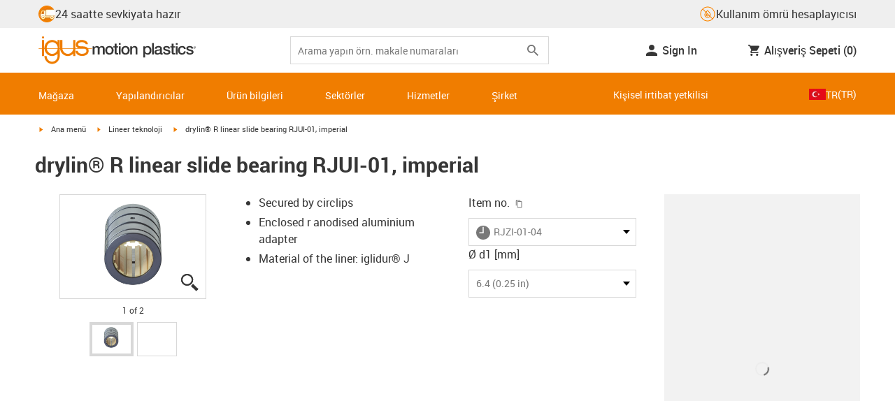

--- FILE ---
content_type: text/html; charset=utf-8
request_url: https://www.igus.com.tr/product/drylin_RJUI_01
body_size: 53378
content:
<!DOCTYPE html><html lang="tr-TR"><head><meta charSet="utf-8" data-next-head=""/><meta name="viewport" content="initial-scale=1.0, width=device-width" data-next-head=""/><style data-next-head="">
      :root {
        --theme-primary: #f07d00;
        --theme-primary-hover: #D26E00;
        --theme-primary-font: #ffffff;
        --theme-secondary: #363636;
        --theme-secondary-hover: #000000;
        --theme-secondary-font: #ffffff;
        --theme-color1: #da0e7d;
        --theme-color1-hover: #9b0a59;
        --theme-color1-font: #ffffff;
        --theme-color2: #49269e;
        --theme-color2-hover: #341d4e;
        --theme-color2-font: #ffffff;
        --theme-color3: #ffffff;
        --buttons-full-width: fit-content;
      }
    </style><title data-next-head="">drylin® R linear slide bearing RJUI-01, imperial</title><meta name="robots" content="index,follow" data-next-head=""/><meta name="description" content="drylin® R linear slide bearing RJUI-01, imperial" data-next-head=""/><link rel="alternate" hrefLang="x-default" href="https://www.igus.eu/product/drylin_RJUI_01" data-next-head=""/><link rel="alternate" hrefLang="en-EG" href="https://www.igus.com.eg/product/drylin_RJUI_01" data-next-head=""/><link rel="alternate" hrefLang="en-IN" href="https://www.igus.in/product/drylin_RJUI_01" data-next-head=""/><link rel="alternate" hrefLang="en-IL" href="https://www.igus.co.il/product/drylin_RJUI_01" data-next-head=""/><link rel="alternate" hrefLang="en-ZA" href="https://www.igus.co.za/product/drylin_RJUI_01" data-next-head=""/><link rel="alternate" hrefLang="en-AU" href="https://www.igus.com.au/product/drylin_RJUI_01" data-next-head=""/><link rel="alternate" hrefLang="id-ID" href="https://www.igus.co.id/product/drylin_RJUI_01" data-next-head=""/><link rel="alternate" hrefLang="ja-JP" href="https://www.igus.co.jp/product/drylin_RJUI_01" data-next-head=""/><link rel="alternate" hrefLang="ko-KR" href="https://www.igus.kr/product/drylin_RJUI_01" data-next-head=""/><link rel="alternate" hrefLang="en-MY" href="https://www.igus.my/product/drylin_RJUI_01" data-next-head=""/><link rel="alternate" hrefLang="en-NZ" href="https://www.igus.co.nz/product/drylin_RJUI_01" data-next-head=""/><link rel="alternate" hrefLang="en-SG" href="https://www.igus.sg/product/drylin_RJUI_01" data-next-head=""/><link rel="alternate" hrefLang="th-TH" href="https://www.igus.co.th/product/drylin_RJUI_01" data-next-head=""/><link rel="alternate" hrefLang="zh-TW" href="https://www.igus.com.tw/product/drylin_RJUI_01" data-next-head=""/><link rel="alternate" hrefLang="vi-VN" href="https://www.igus.vn/product/drylin_RJUI_01" data-next-head=""/><link rel="alternate" hrefLang="nl-BE" href="https://www.igus.be/product/drylin_RJUI_01" data-next-head=""/><link rel="alternate" hrefLang="fr-BE" href="https://www.igus.be/fr-BE/product/drylin_RJUI_01" data-next-head=""/><link rel="alternate" hrefLang="de-BE" href="https://www.igus.be/de-BE/product/drylin_RJUI_01" data-next-head=""/><link rel="alternate" hrefLang="en-BG" href="https://www.igus.bg/product/drylin_RJUI_01" data-next-head=""/><link rel="alternate" hrefLang="cs-CZ" href="https://www.igus.cz/product/drylin_RJUI_01" data-next-head=""/><link rel="alternate" hrefLang="en-HR" href="https://www.igus.hr/product/drylin_RJUI_01" data-next-head=""/><link rel="alternate" hrefLang="da-DK" href="https://www.igus.dk/product/drylin_RJUI_01" data-next-head=""/><link rel="alternate" hrefLang="de-DE" href="https://www.igus.de/product/drylin_RJUI_01" data-next-head=""/><link rel="alternate" hrefLang="es-ES" href="https://www.igus.es/product/drylin_RJUI_01" data-next-head=""/><link rel="alternate" hrefLang="en-EE" href="https://www.igus.ee/product/drylin_RJUI_01" data-next-head=""/><link rel="alternate" hrefLang="en-FI" href="https://www.igus.fi/product/drylin_RJUI_01" data-next-head=""/><link rel="alternate" hrefLang="fr-FR" href="https://www.igus.fr/product/drylin_RJUI_01" data-next-head=""/><link rel="alternate" hrefLang="en-GR" href="https://www.igus.gr/product/drylin_RJUI_01" data-next-head=""/><link rel="alternate" hrefLang="en-IE" href="https://www.igus.ie/product/drylin_RJUI_01" data-next-head=""/><link rel="alternate" hrefLang="it-IT" href="https://www.igus.it/product/drylin_RJUI_01" data-next-head=""/><link rel="alternate" hrefLang="en-LT" href="https://www.igus.lt/product/drylin_RJUI_01" data-next-head=""/><link rel="alternate" hrefLang="hu-HU" href="https://www.igus.hu/product/drylin_RJUI_01" data-next-head=""/><link rel="alternate" hrefLang="nl-NL" href="https://www.igus.nl/product/drylin_RJUI_01" data-next-head=""/><link rel="alternate" hrefLang="en-NO" href="https://www.igus.no/product/drylin_RJUI_01" data-next-head=""/><link rel="alternate" hrefLang="de-AT" href="https://www.igus.at/product/drylin_RJUI_01" data-next-head=""/><link rel="alternate" hrefLang="pl-PL" href="https://www.igus.pl/product/drylin_RJUI_01" data-next-head=""/><link rel="alternate" hrefLang="pt-PT" href="https://www.igus.pt/product/drylin_RJUI_01" data-next-head=""/><link rel="alternate" hrefLang="ro-RO" href="https://www.igus.ro/product/drylin_RJUI_01" data-next-head=""/><link rel="alternate" hrefLang="de-CH" href="https://www.igus.ch/product/drylin_RJUI_01" data-next-head=""/><link rel="alternate" hrefLang="fr-CH" href="https://www.igus.ch/fr-CH/product/drylin_RJUI_01" data-next-head=""/><link rel="alternate" hrefLang="it-CH" href="https://www.igus.ch/it-CH/product/drylin_RJUI_01" data-next-head=""/><link rel="alternate" hrefLang="en-RS" href="https://www.igus.rs/product/drylin_RJUI_01" data-next-head=""/><link rel="alternate" hrefLang="sl-SI" href="https://www.igus.si/product/drylin_RJUI_01" data-next-head=""/><link rel="alternate" hrefLang="cs-SK" href="https://www.igus.sk/product/drylin_RJUI_01" data-next-head=""/><link rel="alternate" hrefLang="sv-SE" href="https://www.igusab.se/product/drylin_RJUI_01" data-next-head=""/><link rel="alternate" hrefLang="tr-TR" href="https://www.igus.com.tr/product/drylin_RJUI_01" data-next-head=""/><link rel="alternate" hrefLang="en-GB" href="https://www.igus.co.uk/product/drylin_RJUI_01" data-next-head=""/><link rel="alternate" hrefLang="ru-UA" href="https://www.igus.com.ua/product/drylin_RJUI_01" data-next-head=""/><link rel="alternate" hrefLang="es-AR" href="https://www.igus.com.ar/product/drylin_RJUI_01" data-next-head=""/><link rel="alternate" hrefLang="pt-BR" href="https://www.igus.com.br/product/drylin_RJUI_01" data-next-head=""/><link rel="alternate" hrefLang="es-CL" href="https://www.igus.cl/product/drylin_RJUI_01" data-next-head=""/><link rel="alternate" hrefLang="es-MX" href="https://www.igus.com.mx/product/drylin_RJUI_01" data-next-head=""/><link rel="alternate" hrefLang="en-CA" href="https://www.igus.ca/product/drylin_RJUI_01" data-next-head=""/><link rel="alternate" hrefLang="fr-CA" href="https://www.igus.ca/fr-CA/product/drylin_RJUI_01" data-next-head=""/><link rel="alternate" hrefLang="en-US" href="https://www.igus.com/product/drylin_RJUI_01" data-next-head=""/><link rel="alternate" hrefLang="en" href="https://www.igus.eu/product/drylin_RJUI_01" data-next-head=""/><link rel="alternate" hrefLang="es" href="https://www.igus.eu/es/product/drylin_RJUI_01" data-next-head=""/><link rel="alternate" hrefLang="fr" href="https://www.igus.eu/fr/product/drylin_RJUI_01" data-next-head=""/><meta property="og:title" content="drylin® R linear slide bearing RJUI-01, imperial" data-next-head=""/><meta property="og:description" content="drylin® R linear slide bearing RJUI-01, imperial" data-next-head=""/><meta property="og:url" content="https://www.igus.com.tr/product/drylin_RJUI_01?artnr=RJZI-01-04" data-next-head=""/><meta property="og:type" content="website" data-next-head=""/><meta property="og:image" content="https://igus.widen.net/content/naermwu6rh/webp/drylinR_RJUI-01-20.webp?width=1200&amp;height=630&amp;quality=65" data-next-head=""/><meta property="og:image:alt" content="RJZI-01-04 product image" data-next-head=""/><link rel="canonical" href="https://www.igus.com.tr/product/drylin_RJUI_01" data-next-head=""/><meta name="WT.cg_n" content="Drylin" data-next-head=""/><meta name="WT.cg_s" content="Catalog | Product | drylin" data-next-head=""/><meta name="sis-tag_page-type" content="Shop" data-next-head=""/><meta name="sis-tag_page-subtype" content="Product Detail Page" data-next-head=""/><meta name="sis-tag_article-number" content="RJZI-01-04" data-next-head=""/><meta name="sis-tag_availability-code" content="0" data-next-head=""/><meta name="sis-tag_availability-text" content="Talep üzerine teslimat süresi" data-next-head=""/><link rel="preload" as="image" href="https://igus.widen.net/content/naermwu6rh/webp/drylinR_RJUI-01-20.webp?quality=65" data-next-head=""/><script id="google-tag-manager-script" data-testid="googletagmanager" data-nscript="beforeInteractive">
    (function(w,d,s,l,i){w[l]=w[l]||[];w[l].push({'gtm.start':
    new Date().getTime(),event:'gtm.js'});var f=d.getElementsByTagName(s)[0],
    j=d.createElement(s),dl=l!='dataLayer'?'&l='+l:'';j.async=true;j.src=
    'https://www.googletagmanager.com/gtm.js?id='+i+dl;f.parentNode.insertBefore(j,f);
    })(window,document,'script','dataLayer', 'GTM-WV2C3F');
  </script><script id="avs" data-nscript="beforeInteractive">/* appversion 2.487.9 */</script><link rel="preload" href="/_catalog/_next/static/css/2577aec00edf3666.css" as="style"/><link rel="stylesheet" href="/_catalog/_next/static/css/2577aec00edf3666.css" data-n-g=""/><link rel="preload" href="/_catalog/_next/static/css/0154f090b48a5922.css" as="style"/><link rel="stylesheet" href="/_catalog/_next/static/css/0154f090b48a5922.css" data-n-p=""/><link rel="preload" href="/_catalog/_next/static/css/a725eb868f8d6938.css" as="style"/><link rel="stylesheet" href="/_catalog/_next/static/css/a725eb868f8d6938.css" data-n-p=""/><noscript data-n-css=""></noscript><script defer="" nomodule="" src="/_catalog/_next/static/chunks/polyfills-42372ed130431b0a.js"></script><script src="/_catalog/_next/static/chunks/webpack-77a07d13f9935acc.js" defer=""></script><script src="/_catalog/_next/static/chunks/framework-53fae7349e085ca3.js" defer=""></script><script src="/_catalog/_next/static/chunks/main-3d0ee6a4f91ca73d.js" defer=""></script><script src="/_catalog/_next/static/chunks/pages/_app-779f9b9ebffed29c.js" defer=""></script><script src="/_catalog/_next/static/chunks/69faa530-41d941d2a9a36213.js" defer=""></script><script src="/_catalog/_next/static/chunks/40cd0648-a688fc05f950259a.js" defer=""></script><script src="/_catalog/_next/static/chunks/dcca3626-7daf1fc0c4ea2c4e.js" defer=""></script><script src="/_catalog/_next/static/chunks/370-3756ab014f273511.js" defer=""></script><script src="/_catalog/_next/static/chunks/17-7ddc90f40b9d66ca.js" defer=""></script><script src="/_catalog/_next/static/chunks/468-bafa9bfc69a8fe45.js" defer=""></script><script src="/_catalog/_next/static/chunks/783-0f2a07ca048c2e48.js" defer=""></script><script src="/_catalog/_next/static/chunks/522-ca52bfc77d415270.js" defer=""></script><script src="/_catalog/_next/static/chunks/495-f76fe56065a92409.js" defer=""></script><script src="/_catalog/_next/static/chunks/941-a63e5a20f8ea8c08.js" defer=""></script><script src="/_catalog/_next/static/chunks/526-4b580418832a7493.js" defer=""></script><script src="/_catalog/_next/static/chunks/pages/product/%5Bproduct%5D-b4db916f0b6df848.js" defer=""></script><script src="/_catalog/_next/static/catalog_2.487.8/_buildManifest.js" defer=""></script><script src="/_catalog/_next/static/catalog_2.487.8/_ssgManifest.js" defer=""></script><style id="__jsx-1cb5a8b6db816471">div.jsx-1cb5a8b6db816471>ul{list-style-type:disc}div.jsx-1cb5a8b6db816471>ul>li{padding-bottom:.4rem}div.jsx-1cb5a8b6db816471>ul>li>a{color:#f07d00}div.jsx-1cb5a8b6db816471>ul>li>a:hover{color:#a45500}</style></head><body><noscript><iframe src="https://www.googletagmanager.com/ns.html?id=GTM-WV2C3F" height="0" width="0" class="hidden invisible" title="Google Tag Manager"></iframe></noscript><div id="__next"><script data-testid="piwikpro-script">(function(window, document, dataLayerName, id) {
window[dataLayerName]=window[dataLayerName]||[],window[dataLayerName].push({start:(new Date).getTime(),event:"stg.start"});var scripts=document.getElementsByTagName('script')[0],tags=document.createElement('script');
function stgCreateCookie(a,b,c){var d="";if(c){var e=new Date;e.setTime(e.getTime()+24*c*60*60*1e3),d="; expires="+e.toUTCString()}document.cookie=a+"="+b+d+"; path=/"}
var isStgDebug=(window.location.href.match("stg_debug")||document.cookie.match("stg_debug"))&&!window.location.href.match("stg_disable_debug");stgCreateCookie("stg_debug",isStgDebug?1:"",isStgDebug?14:-1);
var qP=[];dataLayerName!=="dataLayer"&&qP.push("data_layer_name="+dataLayerName),isStgDebug&&qP.push("stg_debug");var qPString=qP.length>0?("?"+qP.join("&")):"";
tags.async=!0,tags.src="//igus.containers.piwik.pro/"+id+".js"+qPString,scripts.parentNode.insertBefore(tags,scripts);
!function(a,n,i){a[n]=a[n]||{};for(var c=0;c<i.length;c++)!function(i){a[n][i]=a[n][i]||{},a[n][i].api=a[n][i].api||function(){var a=[].slice.call(arguments,0);"string"==typeof a[0]&&window[dataLayerName].push({event:n+"."+i+":"+a[0],parameters:[].slice.call(arguments,1)})}}(i[c])}(window,"ppms",["tm","cm"]);
})(window, document, 'dataLayer', '2e1410da-34dc-4052-ba7c-d0ac9f4479bd');
</script><noscript data-testid="piwikpro-noscript"><iframe src="//igus.containers.piwik.pro/2e1410da-34dc-4052-ba7c-d0ac9f4479bd/noscript.html" height="0" width="0" style="display:none;visibility:hidden"></iframe></noscript><section id="country-switch"></section><header><nav class="icon-links-wrapper IconLinksBar-module_bg__grey__M1dTP"><div class=" Grid-module_container__4hXNq Grid-module_container_v1__viOxK"><ul class="IconLinksBar-module_icon__links_wrapper__xvsqa"><li class="IconLinksBar-module_icon__links__pfwO3"><a href="https://www.igus.com.tr/service/delivery-times" title="24 saatte sevkiyata hazır" target="_self" class="Link-module_layout__-XLu- Link-module_linkSecondaryColor__NQkj9  "><span class=""><span class="IconLinksBar-module_icon__links__pfwO3"><span class="IconLinksBar-module_icon__links_icon_wrapper__1FyDb"><img class="IconLinksBar-module_icon__links_icon__fSMo-  " src="
          https://igus.widen.net/content/gao3qqzess/webp/ICON_ECS_delivery.jpeg?crop=false&amp;keep=c&amp;u=ynfd0c&amp;w=24&amp;h=24" alt="24 saat içinde sevkiyata hazır" fetchpriority="high" loading="eager"/></span>24 saatte sevkiyata hazır</span></span></a></li><li class="IconLinksBar-module_icon__links__pfwO3"><a href="/iproSvc/appredirect.aspx?app=koplaitools" title=" Kullanım ömrü hesaplayıcısı" target="_self" class="Link-module_layout__-XLu- Link-module_linkSecondaryColor__NQkj9  "><span class=""><span class="IconLinksBar-module_icon__links__pfwO3"><span class="IconLinksBar-module_icon__links_icon_wrapper__1FyDb"><img class="IconLinksBar-module_icon__links_icon__fSMo-  " src="
          https://igus.widen.net/content/xpqevet93d/webp/LCA_ICON_no-oil_orange_DE_1.jpeg?keep=c&amp;crop=yes&amp;x.app=portals&amp;w=24&amp;h=24" alt="igus" fetchpriority="high" loading="eager"/></span> Kullanım ömrü hesaplayıcısı</span></span></a></li></ul></div></nav><div class=" Grid-module_container__4hXNq Grid-module_container_v1__viOxK header-bar-wrapper HeaderBar-module_header-bar-wrapper-v2__nISU5"><div class=" Grid-module_row__8-iOP "><div class=" Grid-module_col__neKAZ HeaderBar-module_header__main__wrapper__DuuJn"><nav class="HeaderBar-module_header__wrapper__tWjJ-"><button class="BurgerButton-module_burger__icon__D44HD" aria-label="Mobile Navigation"><span class="BurgerButton-module_burger__icon_open__Hu-Yo"></span></button><a href="/" title="Home" target="_top" class="Link-module_layout__-XLu- Link-module_linkSecondaryColor__NQkj9  HeaderBar-module_header_logo__wrapper__MPj9F"><span class=""><svg width="77" height="40" viewBox="0 0 88 46" fill="none" xmlns="http://www.w3.org/2000/svg"><path d="M81.0942 19.6806C80.5319 18.9088 79.7944 18.2815 78.9423 17.8503C76.5512 16.5922 73.0244 16.3132 68.8999 16.3132C65.8541 16.3132 64.9006 15.2145 64.9006 13.4667C64.9006 12.2997 66.0164 9.58697 71.1116 9.57843C75.3045 9.57843 77.4991 11.8926 77.3995 13.0255H81.0174C81.1597 8.38859 75.2959 5.96054 71.1059 5.96623C64.818 5.96623 61.2884 9.06606 61.2884 13.555C61.2884 15.3084 61.7324 16.7772 62.7116 17.8589C63.5086 18.7384 64.6615 19.3646 66.2213 19.6891H60.5284V17.8503V5.9947H57.0471V19.6806H39.1342C39.1342 19.5696 39.1342 19.4586 39.1342 19.3447V17.8503V5.9947H35.2715V17.8503V19.6806H34.779V5.9947H31.1811V9.9627C30.0323 8.71243 28.6375 7.71307 27.0842 7.0273C25.531 6.34154 23.8528 5.98417 22.1549 5.97762C15.608 5.97762 10.248 11.1725 9.59617 17.8332C9.55137 18.2873 9.52952 18.7433 9.5307 19.1995C9.5307 19.3533 9.5307 19.5098 9.5307 19.6635H9.03541V5.9947H5.43176V17.8503V19.6806H0.0234375V20.4235H5.43176V27.0416V32.4499H9.0468V27.0416V20.4235H9.59333C9.7903 22.8015 10.6133 25.0848 11.9787 27.0416C13.0164 28.5775 14.3886 29.8583 15.9922 30.7878C17.5959 31.7173 19.3893 32.2713 21.2378 32.4083C23.0863 32.5452 24.9418 32.2616 26.6649 31.5786C28.3881 30.8956 29.9341 29.831 31.1868 28.4649V32.3646C31.167 33.6952 30.8845 35.0089 30.3556 36.2301C28.9324 39.5292 25.8012 41.8177 22.1606 41.8177C18.5199 41.8177 15.3945 39.5235 13.9712 36.2244C13.4345 35.0048 13.1443 33.6911 13.1173 32.3589H9.52786C9.54287 33.6692 9.74414 34.9707 10.1256 36.2244C11.7567 41.5587 16.5331 45.41 22.1549 45.41C27.7767 45.41 32.5531 41.5587 34.1813 36.2244C34.563 34.9718 34.7643 33.6711 34.779 32.3617V20.4235H35.3199C35.5202 22.8025 36.3472 25.086 37.7166 27.0416C38.8515 28.6977 40.3703 30.0545 42.1433 30.9963C43.9163 31.9381 45.8909 32.4368 47.8985 32.4499C49.5904 32.4453 51.2632 32.0918 52.8123 31.4115C54.3614 30.7312 55.7536 29.7388 56.9019 28.4962V32.4499H60.5227V27.0416V20.4235H75.498C78.1168 21.0185 78.6292 22.1485 78.6292 23.7995C78.6539 24.4106 78.5405 25.0194 78.2976 25.5807C78.0546 26.142 77.6883 26.6414 77.2258 27.0416C75.9335 28.1631 73.8101 28.704 71.1059 28.704C68.7234 28.704 67.0041 28.0066 65.9111 27.0388C64.8607 26.1137 64.3853 24.9409 64.4451 23.9076H60.8244C60.7875 24.9852 60.9999 26.0567 61.4449 27.0388C62.8852 30.2268 66.6682 32.319 71.1059 32.319C74.943 32.319 79.9585 31.1804 81.6379 27.0388C82.0463 26.0056 82.2456 24.9017 82.2243 23.7909C82.254 22.6304 82.0143 21.4787 81.524 20.4264H87.6041V19.6806H81.0942ZM27.6059 27.0416C26.1032 28.2068 24.2556 28.8391 22.3541 28.8391C20.4526 28.8391 18.6051 28.2068 17.1024 27.0416C16.0748 26.2416 15.2179 25.2437 14.5824 24.1071C13.9468 22.9704 13.5454 21.7179 13.4019 20.4235H31.3149C31.1706 21.7186 30.768 22.9716 30.131 24.1084C29.4939 25.2451 28.6353 26.2426 27.6059 27.0416ZM31.3633 19.6863H13.3308C13.3308 19.5297 13.3308 19.3732 13.3308 19.2138C13.3253 18.7582 13.3491 18.3028 13.4019 17.8503C14.0282 13.1735 17.7941 9.57558 22.3484 9.57558C26.9028 9.57558 30.6659 13.1735 31.2864 17.8503C31.3447 18.3006 31.3742 18.7541 31.3746 19.2081C31.3746 19.3561 31.3718 19.5241 31.3633 19.6806V19.6863ZM53.3524 27.0416C51.8474 28.2142 49.9942 28.851 48.0864 28.851C46.1785 28.851 44.3253 28.2142 42.8204 27.0416C41.7935 26.2422 40.937 25.2453 40.3014 24.1096C39.6659 22.974 39.2642 21.7226 39.1199 20.4292H57.0329C56.8911 21.7211 56.4924 22.9716 55.8604 24.1071C55.2283 25.2427 54.3756 26.2404 53.3524 27.0416Z" fill="#EF7D00"></path><path d="M7.22973 3.60081C7.58646 3.60193 7.93549 3.49714 8.23261 3.29972C8.52973 3.10229 8.76156 2.82111 8.89872 2.4918C9.03589 2.1625 9.07222 1.79989 9.00311 1.44991C8.934 1.09994 8.76256 0.778361 8.51051 0.525914C8.25846 0.273468 7.93715 0.101519 7.58729 0.0318546C7.23743 -0.0378101 6.87476 -0.00205535 6.54524 0.134589C6.21572 0.271233 5.93417 0.502616 5.73627 0.799421C5.53838 1.09623 5.43303 1.4451 5.4336 1.80183C5.43435 2.27822 5.62373 2.73493 5.96033 3.07206C6.29692 3.40919 6.75333 3.5993 7.22973 3.60081Z" fill="#EF7D00"></path></svg><svg class=" HeaderBar-module_motion_platics_logo__wrapper__mW71B" width="148" height="22" viewBox="0 0 148 22" fill="none" xmlns="http://www.w3.org/2000/svg"><path d="M0.570312 5.14742H3.03537V6.79269H3.10368C3.90355 5.62847 4.84004 4.82861 6.7358 4.82861C8.17613 4.82861 9.52252 5.4463 10.0491 6.79269C10.9401 5.58293 12.0132 4.82861 13.7496 4.82861C16.2402 4.82861 17.7005 5.94728 17.7005 8.81369V16.9689H15.0959V10.0491C15.0959 8.15331 14.9821 6.87239 12.9497 6.87239C11.1906 6.87239 10.4362 8.01098 10.4362 10.0263V16.9461H7.8317V9.37445C7.8317 7.72918 7.33072 6.88377 5.75377 6.88377C4.40738 6.88377 3.17201 8.00529 3.17201 9.94659V16.9575H0.570312V5.14742Z" fill="#363636"></path><path d="M18.5234 11.0425C18.5234 7.45593 20.7152 4.82863 24.484 4.82863C28.2527 4.82863 30.4474 7.45593 30.4474 11.0425C30.4474 14.6746 28.2527 17.2763 24.484 17.2763C20.7152 17.2763 18.5234 14.6746 18.5234 11.0425ZM27.8428 11.0425C27.8428 9.01012 26.8153 6.88379 24.484 6.88379C22.1527 6.88379 21.128 9.01012 21.128 11.0425C21.128 13.0749 22.1556 15.2211 24.484 15.2211C26.8124 15.2211 27.8457 13.0977 27.8457 11.0425H27.8428Z" fill="#363636"></path><path d="M30.0586 5.14744H32.0227V1.60641H34.6272V5.14744H36.9784V7.08875H34.6272V13.3937C34.6272 14.4697 34.7183 15.0162 35.8825 15.0162C36.2502 15.0313 36.6183 15.0007 36.9784 14.9251V16.9347C36.419 17.0142 35.8553 17.0598 35.2904 17.0714C32.5464 17.0714 32.091 16.021 32.0227 14.0569V7.08875H30.0586V5.14744Z" fill="#363636"></path><path d="M38.0039 0.65567H40.6084V3.12357H38.0039V0.65567ZM38.0039 5.15596H40.6084V16.966H38.0039V5.15596Z" fill="#363636"></path><path d="M41.5234 11.0425C41.5234 7.45592 43.7152 4.82861 47.484 4.82861C51.2527 4.82861 53.4616 7.45592 53.4616 11.0425C53.4616 14.6746 51.267 17.2763 47.484 17.2763C43.701 17.2763 41.5234 14.6746 41.5234 11.0425ZM50.8428 11.0425C50.8428 9.0101 49.8153 6.88377 47.484 6.88377C45.1527 6.88377 44.128 9.0101 44.128 11.0425C44.128 13.0749 45.1556 15.2211 47.484 15.2211C49.8124 15.2211 50.8428 13.0977 50.8428 11.0425Z" fill="#363636"></path><path d="M54.2422 5.14742H56.7101V6.88377L56.7556 6.92932C57.133 6.28953 57.6707 5.75924 58.3156 5.39082C58.9606 5.02241 59.6905 4.82863 60.4333 4.82861C63.0151 4.82861 64.6148 6.175 64.6148 8.84785V16.9575H62.0017V9.53386C61.9334 7.68364 61.2474 6.88377 59.6932 6.88377C57.9569 6.88377 56.8467 8.25578 56.8467 9.98929V16.9575H54.2422V5.14742Z" fill="#363636"></path><path d="M72.9197 5.14743H75.382V6.74716H75.4247C76.1562 5.37515 77.551 4.82863 79.0824 4.82863C82.8028 4.82863 84.6103 7.63811 84.6103 11.1108C84.6103 14.3074 82.9878 17.2763 79.5151 17.2763C78.0064 17.2763 76.364 16.7298 75.5641 15.4261H75.5186V21.3212H72.9141L72.9197 5.14743ZM78.7437 6.88379C76.5519 6.88379 75.4303 8.52906 75.4303 11.0653C75.4303 13.4392 76.643 15.2211 78.7437 15.2211C81.1205 15.2211 82.0114 13.1204 82.0114 11.0653C82.0114 8.93895 80.8899 6.88379 78.7437 6.88379Z" fill="#363636"></path><path d="M85.5039 0.655678H88.1084V16.966H85.5039V0.655678Z" fill="#363636"></path><path d="M99.4617 14.3188C99.4617 14.9593 99.5983 15.2098 100.079 15.2098C100.293 15.219 100.506 15.2066 100.717 15.1728V16.9774C100.183 17.1417 99.63 17.2374 99.0717 17.2621C97.9986 17.2621 97.267 16.8977 97.0621 15.8388C96.0345 16.8436 94.3665 17.2621 92.9717 17.2621C90.8027 17.2621 88.9297 16.1235 88.9297 13.815C88.9297 10.9144 91.1898 10.3992 93.3617 10.1373L94.7991 9.9523C96.3989 9.74735 97.0165 9.49686 97.0165 8.46928C97.0165 7.09727 95.5933 6.86956 94.5714 6.86956C93.1083 6.86956 92.0807 7.46447 91.9669 8.74254H89.3623C89.5474 5.70534 92.1035 4.81439 94.7308 4.81439C97.0393 4.81439 99.4588 5.75089 99.4588 8.23018L99.4617 14.3188ZM96.86 11.0311C96.3334 11.3499 95.9463 11.441 94.8475 11.5776L93.7972 11.7143C92.6102 11.8765 91.5371 12.332 91.5371 13.5873C91.5371 14.7771 92.6557 15.2098 93.7744 15.2098C95.1436 15.2098 96.86 14.6177 96.86 12.9724V11.0311Z" fill="#363636"></path><path d="M103.777 13.1802C103.94 14.7116 105.058 15.2354 106.45 15.2354C107.455 15.2354 109.146 15.0304 109.078 13.6812C109.009 12.332 107.114 12.1526 105.218 11.7171C103.322 11.2816 101.426 10.6184 101.426 8.21024C101.426 5.62848 104.213 4.82861 106.359 4.82861C108.782 4.82861 110.996 5.81065 111.295 8.46073H108.577C108.323 7.20258 107.344 6.88377 106.177 6.88377C105.423 6.88377 104.031 7.06595 104.031 8.09638C104.031 9.37445 105.949 9.5794 107.868 9.98929C109.786 10.3992 111.682 11.1108 111.682 13.4392C111.682 16.2487 108.85 17.2763 106.405 17.2763C103.413 17.2763 101.244 15.9527 101.176 13.166L103.777 13.1802Z" fill="#363636"></path><path d="M111.568 5.14744H113.527V1.60641H116.131V5.14744H118.482V7.08875H116.131V13.3937C116.131 14.4697 116.222 15.0162 117.386 15.0162C117.754 15.0312 118.122 15.0006 118.482 14.9251V16.9347C117.922 17.0143 117.357 17.0599 116.791 17.0714C114.05 17.0714 113.595 16.021 113.527 14.0569V7.08875H111.562L111.568 5.14744Z" fill="#363636"></path><path d="M119.504 0.65567H122.108V3.12357H119.504V0.65567ZM119.504 5.15596H122.108V16.966H119.504V5.15596Z" fill="#363636"></path><path d="M131.094 9.10119C130.889 7.63809 129.862 6.88377 128.401 6.88377C127.052 6.88377 125.156 7.61532 125.156 11.1791C125.156 13.1432 126.01 15.2211 128.288 15.2211C129.816 15.2211 130.849 14.2391 131.094 12.5255H133.699C133.22 15.6083 131.325 17.2763 128.29 17.2763C124.59 17.2763 122.555 14.6518 122.555 11.1791C122.555 7.61532 124.499 4.82861 128.381 4.82861C131.123 4.82861 133.451 6.19777 133.702 9.09834L131.094 9.10119Z" fill="#363636"></path><path d="M136.864 13.1802C137.024 14.7116 138.145 15.2354 139.537 15.2354C140.542 15.2354 142.233 15.0304 142.165 13.6812C142.096 12.332 140.201 12.1526 138.305 11.7171C136.409 11.2816 134.519 10.6184 134.519 8.21024C134.519 5.62848 137.306 4.82861 139.452 4.82861C141.874 4.82861 144.089 5.81065 144.388 8.46073H141.669C141.416 7.20258 140.434 6.88377 139.27 6.88377C138.515 6.88377 137.123 7.06595 137.123 8.09638C137.123 9.37445 139.042 9.5794 140.961 9.98929C142.879 10.3992 144.775 11.1108 144.775 13.4392C144.775 16.2487 141.943 17.2763 139.497 17.2763C136.506 17.2763 134.337 15.9527 134.266 13.166L136.864 13.1802Z" fill="#363636"></path><path d="M146.355 8.45505C146.137 8.46028 145.921 8.42081 145.719 8.33907C145.517 8.25733 145.334 8.13506 145.181 7.97981C145.028 7.82457 144.909 7.63963 144.83 7.43644C144.751 7.23324 144.715 7.01609 144.724 6.7984C144.73 6.47858 144.83 6.1677 145.013 5.90468C145.195 5.64167 145.45 5.43822 145.747 5.31982C146.044 5.20142 146.37 5.17333 146.683 5.23908C146.996 5.30482 147.283 5.46148 147.507 5.68942C147.732 5.91736 147.884 6.20645 147.945 6.52048C148.005 6.83451 147.972 7.15952 147.849 7.45479C147.726 7.75006 147.519 8.00248 147.253 8.18041C146.987 8.35834 146.675 8.45387 146.355 8.45505ZM146.355 5.43208C146.18 5.43247 146.007 5.46878 145.846 5.53878C145.685 5.60877 145.541 5.71095 145.421 5.83901C145.302 5.96706 145.21 6.11827 145.151 6.28329C145.092 6.44831 145.068 6.62362 145.08 6.7984C145.08 7.55272 145.566 8.16756 146.355 8.16756C146.699 8.14035 147.02 7.98445 147.254 7.73095C147.489 7.47745 147.619 7.14498 147.619 6.79982C147.619 6.45467 147.489 6.12219 147.254 5.86869C147.02 5.61519 146.699 5.45929 146.355 5.43208ZM146.028 7.74628H145.726V5.91314H146.42C146.864 5.91314 147.089 6.0697 147.089 6.43974C147.093 6.50463 147.084 6.56963 147.061 6.63067C147.039 6.69171 147.004 6.74749 146.959 6.79451C146.915 6.84154 146.86 6.87879 146.801 6.90395C146.741 6.92911 146.676 6.94162 146.611 6.94072L147.124 7.74628H146.785L146.309 6.9635H146.025L146.028 7.74628ZM146.363 6.70731C146.588 6.70731 146.788 6.68454 146.788 6.42266C146.788 6.16079 146.568 6.17502 146.389 6.17502H146.028V6.71016L146.363 6.70731Z" fill="#363636"></path></svg></span></a><div class="HeaderBar-module_header__input__wrapper__wM7zs "><div class="SearchBar-module_search__input__wrapper__jVTcu"><div class="SearchBar-module_search__input__control__M-U-L"><input role="searchbox" aria-label="Search" name="searchTerm" type="text" placeholder="Arama yapın örn. makale numaraları" class="SearchBar-module_search__input__element__6eyxo" value=""/><div class="SearchBar-module_action__wrapper__kJJ84"><button aria-label="Search" class="SearchBar-module_input__search__XhcRv"><svg class="" width="24" height="24" viewBox="0 0 24 24" fill="none" xmlns="http://www.w3.org/2000/svg"><g clip-path="url(#clip0_12303_447)"><path d="M15.4351 14.0629H14.7124L14.4563 13.8159C15.3528 12.773 15.8925 11.4191 15.8925 9.94625C15.8925 6.66209 13.2304 4 9.94625 4C6.66209 4 4 6.66209 4 9.94625C4 13.2304 6.66209 15.8925 9.94625 15.8925C11.4191 15.8925 12.773 15.3528 13.8159 14.4563L14.0629 14.7124V15.4351L18.6369 20L20 18.6369L15.4351 14.0629ZM9.94625 14.0629C7.66838 14.0629 5.82962 12.2241 5.82962 9.94625C5.82962 7.66838 7.66838 5.82962 9.94625 5.82962C12.2241 5.82962 14.0629 7.66838 14.0629 9.94625C14.0629 12.2241 12.2241 14.0629 9.94625 14.0629Z" fill="#787878"></path></g><defs><clipPath id="clip0_12303_447"><rect width="24" height="24"></rect></clipPath></defs></svg></button></div></div></div></div><div class="HeaderBar-module_header__right__P7VFu"><div class="HeaderBar-module_header__icons__wrapper__hIT2U"><button aria-label="Search" class="HeaderBar-module_header__search__icon__NFZ24"><svg class="" width="24" height="24" viewBox="0 0 24 24" fill="none" xmlns="http://www.w3.org/2000/svg"><g clip-path="url(#clip0_12178_375)"><path d="M15.4351 14.0629H14.7124L14.4563 13.8159C15.3528 12.773 15.8925 11.4191 15.8925 9.94625C15.8925 6.66209 13.2304 4 9.94625 4C6.66209 4 4 6.66209 4 9.94625C4 13.2304 6.66209 15.8925 9.94625 15.8925C11.4191 15.8925 12.773 15.3528 13.8159 14.4563L14.0629 14.7124V15.4351L18.6369 20L20 18.6369L15.4351 14.0629ZM9.94625 14.0629C7.66838 14.0629 5.82962 12.2241 5.82962 9.94625C5.82962 7.66838 7.66838 5.82962 9.94625 5.82962C12.2241 5.82962 14.0629 7.66838 14.0629 9.94625C14.0629 12.2241 12.2241 14.0629 9.94625 14.0629Z" fill="#363636"></path></g><defs><clipPath id="clip0_12178_375"><rect width="24" height="24" fill="white"></rect></clipPath></defs></svg></button><a href="/myigus" title="myigus" target="_self" class="Link-module_layout__-XLu- Link-module_linkSecondaryColor__NQkj9  "><span class=""><span class="HeaderBar-module_header__link__qUnRX"><svg width="24" height="24" viewBox="0 0 24 24" fill="none" xmlns="http://www.w3.org/2000/svg"><g clip-path="url(#clip0_12178_378)"><path d="M12 12C14.21 12 16 10.21 16 8C16 5.79 14.21 4 12 4C9.79 4 8 5.79 8 8C8 10.21 9.79 12 12 12ZM12 14C9.33 14 4 15.34 4 18V20H20V18C20 15.34 14.67 14 12 14Z" fill="#363636"></path></g><defs><clipPath id="clip0_12178_378"><rect width="24" height="24" fill="white"></rect></clipPath></defs></svg><span class="HeaderBar-module_header__link__text__b0zeg">Sign In </span></span></span></a><a href="/cart" title="Shoping Cart" target="_self" class="Link-module_layout__-XLu- Link-module_linkSecondaryColor__NQkj9  "><span class=""><span class="HeaderBar-module_header__link__qUnRX"><svg width="24" height="24" viewBox="0 0 24 24" fill="none" xmlns="http://www.w3.org/2000/svg"><g clip-path="url(#clip0_12178_382)"><path d="M8.8 16.8C7.92 16.8 7.208 17.52 7.208 18.4C7.208 19.28 7.92 20 8.8 20C9.68 20 10.4 19.28 10.4 18.4C10.4 17.52 9.68 16.8 8.8 16.8ZM4 4V5.6H5.6L8.48 11.672L7.4 13.632C7.272 13.856 7.2 14.12 7.2 14.4C7.2 15.28 7.92 16 8.8 16H18.4V14.4H9.136C9.024 14.4 8.936 14.312 8.936 14.2L8.96 14.104L9.68 12.8H15.64C16.24 12.8 16.768 12.472 17.04 11.976L19.904 6.784C19.968 6.672 20 6.536 20 6.4C20 5.96 19.64 5.6 19.2 5.6H7.368L6.616 4H4ZM16.8 16.8C15.92 16.8 15.208 17.52 15.208 18.4C15.208 19.28 15.92 20 16.8 20C17.68 20 18.4 19.28 18.4 18.4C18.4 17.52 17.68 16.8 16.8 16.8Z" fill="#363636"></path></g><defs><clipPath id="clip0_12178_382"><rect width="24" height="24" fill="white"></rect></clipPath></defs></svg><span class="HeaderBar-module_header__link__text__b0zeg">Alışveriş Sepeti</span><span class="HeaderBar-module_header__cart__VjoAl" translate="no">(0)</span></span></span></a></div><button class="HeaderBar-module_country_switcher_button__6G-7B" title="DE-DE(TR)"><div><img alt="de-de flag" width="24" height="16"/></div>DE-DE (TR)</button></div></nav></div></div></div><div class="main-navigation-wrapper NavigationBar-module_nav_bar__wrapper__UWWR2"><div class=" Grid-module_container__4hXNq Grid-module_container_v1__viOxK NavigationBar-module_mobile__navheader__jf1Ly"><div class=" Grid-module_row__8-iOP "><div class=" Grid-module_col__neKAZ"><nav class="NavigationBar-module_header__wrapper__igViu"><button class="BurgerButton-module_burger__icon__D44HD" aria-label="Mobile Navigation"><span class="BurgerButton-module_burger__icon_open__Hu-Yo"></span></button><a href="/" title="Home" target="_top" class="Link-module_layout__-XLu- Link-module_linkSecondaryColor__NQkj9  NavigationBar-module_header_logo__wrapper__y3VJm"><span class=""><svg width="77" height="40" viewBox="0 0 88 46" fill="none" xmlns="http://www.w3.org/2000/svg"><path d="M81.0942 19.6806C80.5319 18.9088 79.7944 18.2815 78.9423 17.8503C76.5512 16.5922 73.0244 16.3132 68.8999 16.3132C65.8541 16.3132 64.9006 15.2145 64.9006 13.4667C64.9006 12.2997 66.0164 9.58697 71.1116 9.57843C75.3045 9.57843 77.4991 11.8926 77.3995 13.0255H81.0174C81.1597 8.38859 75.2959 5.96054 71.1059 5.96623C64.818 5.96623 61.2884 9.06606 61.2884 13.555C61.2884 15.3084 61.7324 16.7772 62.7116 17.8589C63.5086 18.7384 64.6615 19.3646 66.2213 19.6891H60.5284V17.8503V5.9947H57.0471V19.6806H39.1342C39.1342 19.5696 39.1342 19.4586 39.1342 19.3447V17.8503V5.9947H35.2715V17.8503V19.6806H34.779V5.9947H31.1811V9.9627C30.0323 8.71243 28.6375 7.71307 27.0842 7.0273C25.531 6.34154 23.8528 5.98417 22.1549 5.97762C15.608 5.97762 10.248 11.1725 9.59617 17.8332C9.55137 18.2873 9.52952 18.7433 9.5307 19.1995C9.5307 19.3533 9.5307 19.5098 9.5307 19.6635H9.03541V5.9947H5.43176V17.8503V19.6806H0.0234375V20.4235H5.43176V27.0416V32.4499H9.0468V27.0416V20.4235H9.59333C9.7903 22.8015 10.6133 25.0848 11.9787 27.0416C13.0164 28.5775 14.3886 29.8583 15.9922 30.7878C17.5959 31.7173 19.3893 32.2713 21.2378 32.4083C23.0863 32.5452 24.9418 32.2616 26.6649 31.5786C28.3881 30.8956 29.9341 29.831 31.1868 28.4649V32.3646C31.167 33.6952 30.8845 35.0089 30.3556 36.2301C28.9324 39.5292 25.8012 41.8177 22.1606 41.8177C18.5199 41.8177 15.3945 39.5235 13.9712 36.2244C13.4345 35.0048 13.1443 33.6911 13.1173 32.3589H9.52786C9.54287 33.6692 9.74414 34.9707 10.1256 36.2244C11.7567 41.5587 16.5331 45.41 22.1549 45.41C27.7767 45.41 32.5531 41.5587 34.1813 36.2244C34.563 34.9718 34.7643 33.6711 34.779 32.3617V20.4235H35.3199C35.5202 22.8025 36.3472 25.086 37.7166 27.0416C38.8515 28.6977 40.3703 30.0545 42.1433 30.9963C43.9163 31.9381 45.8909 32.4368 47.8985 32.4499C49.5904 32.4453 51.2632 32.0918 52.8123 31.4115C54.3614 30.7312 55.7536 29.7388 56.9019 28.4962V32.4499H60.5227V27.0416V20.4235H75.498C78.1168 21.0185 78.6292 22.1485 78.6292 23.7995C78.6539 24.4106 78.5405 25.0194 78.2976 25.5807C78.0546 26.142 77.6883 26.6414 77.2258 27.0416C75.9335 28.1631 73.8101 28.704 71.1059 28.704C68.7234 28.704 67.0041 28.0066 65.9111 27.0388C64.8607 26.1137 64.3853 24.9409 64.4451 23.9076H60.8244C60.7875 24.9852 60.9999 26.0567 61.4449 27.0388C62.8852 30.2268 66.6682 32.319 71.1059 32.319C74.943 32.319 79.9585 31.1804 81.6379 27.0388C82.0463 26.0056 82.2456 24.9017 82.2243 23.7909C82.254 22.6304 82.0143 21.4787 81.524 20.4264H87.6041V19.6806H81.0942ZM27.6059 27.0416C26.1032 28.2068 24.2556 28.8391 22.3541 28.8391C20.4526 28.8391 18.6051 28.2068 17.1024 27.0416C16.0748 26.2416 15.2179 25.2437 14.5824 24.1071C13.9468 22.9704 13.5454 21.7179 13.4019 20.4235H31.3149C31.1706 21.7186 30.768 22.9716 30.131 24.1084C29.4939 25.2451 28.6353 26.2426 27.6059 27.0416ZM31.3633 19.6863H13.3308C13.3308 19.5297 13.3308 19.3732 13.3308 19.2138C13.3253 18.7582 13.3491 18.3028 13.4019 17.8503C14.0282 13.1735 17.7941 9.57558 22.3484 9.57558C26.9028 9.57558 30.6659 13.1735 31.2864 17.8503C31.3447 18.3006 31.3742 18.7541 31.3746 19.2081C31.3746 19.3561 31.3718 19.5241 31.3633 19.6806V19.6863ZM53.3524 27.0416C51.8474 28.2142 49.9942 28.851 48.0864 28.851C46.1785 28.851 44.3253 28.2142 42.8204 27.0416C41.7935 26.2422 40.937 25.2453 40.3014 24.1096C39.6659 22.974 39.2642 21.7226 39.1199 20.4292H57.0329C56.8911 21.7211 56.4924 22.9716 55.8604 24.1071C55.2283 25.2427 54.3756 26.2404 53.3524 27.0416Z" fill="#EF7D00"></path><path d="M7.22973 3.60081C7.58646 3.60193 7.93549 3.49714 8.23261 3.29972C8.52973 3.10229 8.76156 2.82111 8.89872 2.4918C9.03589 2.1625 9.07222 1.79989 9.00311 1.44991C8.934 1.09994 8.76256 0.778361 8.51051 0.525914C8.25846 0.273468 7.93715 0.101519 7.58729 0.0318546C7.23743 -0.0378101 6.87476 -0.00205535 6.54524 0.134589C6.21572 0.271233 5.93417 0.502616 5.73627 0.799421C5.53838 1.09623 5.43303 1.4451 5.4336 1.80183C5.43435 2.27822 5.62373 2.73493 5.96033 3.07206C6.29692 3.40919 6.75333 3.5993 7.22973 3.60081Z" fill="#EF7D00"></path></svg><svg class=" NavigationBar-module_nav__item_logo__EoA8W" width="148" height="22" viewBox="0 0 148 22" fill="none" xmlns="http://www.w3.org/2000/svg"><path d="M0.570312 5.14742H3.03537V6.79269H3.10368C3.90355 5.62847 4.84004 4.82861 6.7358 4.82861C8.17613 4.82861 9.52252 5.4463 10.0491 6.79269C10.9401 5.58293 12.0132 4.82861 13.7496 4.82861C16.2402 4.82861 17.7005 5.94728 17.7005 8.81369V16.9689H15.0959V10.0491C15.0959 8.15331 14.9821 6.87239 12.9497 6.87239C11.1906 6.87239 10.4362 8.01098 10.4362 10.0263V16.9461H7.8317V9.37445C7.8317 7.72918 7.33072 6.88377 5.75377 6.88377C4.40738 6.88377 3.17201 8.00529 3.17201 9.94659V16.9575H0.570312V5.14742Z" fill="#363636"></path><path d="M18.5234 11.0425C18.5234 7.45593 20.7152 4.82863 24.484 4.82863C28.2527 4.82863 30.4474 7.45593 30.4474 11.0425C30.4474 14.6746 28.2527 17.2763 24.484 17.2763C20.7152 17.2763 18.5234 14.6746 18.5234 11.0425ZM27.8428 11.0425C27.8428 9.01012 26.8153 6.88379 24.484 6.88379C22.1527 6.88379 21.128 9.01012 21.128 11.0425C21.128 13.0749 22.1556 15.2211 24.484 15.2211C26.8124 15.2211 27.8457 13.0977 27.8457 11.0425H27.8428Z" fill="#363636"></path><path d="M30.0586 5.14744H32.0227V1.60641H34.6272V5.14744H36.9784V7.08875H34.6272V13.3937C34.6272 14.4697 34.7183 15.0162 35.8825 15.0162C36.2502 15.0313 36.6183 15.0007 36.9784 14.9251V16.9347C36.419 17.0142 35.8553 17.0598 35.2904 17.0714C32.5464 17.0714 32.091 16.021 32.0227 14.0569V7.08875H30.0586V5.14744Z" fill="#363636"></path><path d="M38.0039 0.65567H40.6084V3.12357H38.0039V0.65567ZM38.0039 5.15596H40.6084V16.966H38.0039V5.15596Z" fill="#363636"></path><path d="M41.5234 11.0425C41.5234 7.45592 43.7152 4.82861 47.484 4.82861C51.2527 4.82861 53.4616 7.45592 53.4616 11.0425C53.4616 14.6746 51.267 17.2763 47.484 17.2763C43.701 17.2763 41.5234 14.6746 41.5234 11.0425ZM50.8428 11.0425C50.8428 9.0101 49.8153 6.88377 47.484 6.88377C45.1527 6.88377 44.128 9.0101 44.128 11.0425C44.128 13.0749 45.1556 15.2211 47.484 15.2211C49.8124 15.2211 50.8428 13.0977 50.8428 11.0425Z" fill="#363636"></path><path d="M54.2422 5.14742H56.7101V6.88377L56.7556 6.92932C57.133 6.28953 57.6707 5.75924 58.3156 5.39082C58.9606 5.02241 59.6905 4.82863 60.4333 4.82861C63.0151 4.82861 64.6148 6.175 64.6148 8.84785V16.9575H62.0017V9.53386C61.9334 7.68364 61.2474 6.88377 59.6932 6.88377C57.9569 6.88377 56.8467 8.25578 56.8467 9.98929V16.9575H54.2422V5.14742Z" fill="#363636"></path><path d="M72.9197 5.14743H75.382V6.74716H75.4247C76.1562 5.37515 77.551 4.82863 79.0824 4.82863C82.8028 4.82863 84.6103 7.63811 84.6103 11.1108C84.6103 14.3074 82.9878 17.2763 79.5151 17.2763C78.0064 17.2763 76.364 16.7298 75.5641 15.4261H75.5186V21.3212H72.9141L72.9197 5.14743ZM78.7437 6.88379C76.5519 6.88379 75.4303 8.52906 75.4303 11.0653C75.4303 13.4392 76.643 15.2211 78.7437 15.2211C81.1205 15.2211 82.0114 13.1204 82.0114 11.0653C82.0114 8.93895 80.8899 6.88379 78.7437 6.88379Z" fill="#363636"></path><path d="M85.5039 0.655678H88.1084V16.966H85.5039V0.655678Z" fill="#363636"></path><path d="M99.4617 14.3188C99.4617 14.9593 99.5983 15.2098 100.079 15.2098C100.293 15.219 100.506 15.2066 100.717 15.1728V16.9774C100.183 17.1417 99.63 17.2374 99.0717 17.2621C97.9986 17.2621 97.267 16.8977 97.0621 15.8388C96.0345 16.8436 94.3665 17.2621 92.9717 17.2621C90.8027 17.2621 88.9297 16.1235 88.9297 13.815C88.9297 10.9144 91.1898 10.3992 93.3617 10.1373L94.7991 9.9523C96.3989 9.74735 97.0165 9.49686 97.0165 8.46928C97.0165 7.09727 95.5933 6.86956 94.5714 6.86956C93.1083 6.86956 92.0807 7.46447 91.9669 8.74254H89.3623C89.5474 5.70534 92.1035 4.81439 94.7308 4.81439C97.0393 4.81439 99.4588 5.75089 99.4588 8.23018L99.4617 14.3188ZM96.86 11.0311C96.3334 11.3499 95.9463 11.441 94.8475 11.5776L93.7972 11.7143C92.6102 11.8765 91.5371 12.332 91.5371 13.5873C91.5371 14.7771 92.6557 15.2098 93.7744 15.2098C95.1436 15.2098 96.86 14.6177 96.86 12.9724V11.0311Z" fill="#363636"></path><path d="M103.777 13.1802C103.94 14.7116 105.058 15.2354 106.45 15.2354C107.455 15.2354 109.146 15.0304 109.078 13.6812C109.009 12.332 107.114 12.1526 105.218 11.7171C103.322 11.2816 101.426 10.6184 101.426 8.21024C101.426 5.62848 104.213 4.82861 106.359 4.82861C108.782 4.82861 110.996 5.81065 111.295 8.46073H108.577C108.323 7.20258 107.344 6.88377 106.177 6.88377C105.423 6.88377 104.031 7.06595 104.031 8.09638C104.031 9.37445 105.949 9.5794 107.868 9.98929C109.786 10.3992 111.682 11.1108 111.682 13.4392C111.682 16.2487 108.85 17.2763 106.405 17.2763C103.413 17.2763 101.244 15.9527 101.176 13.166L103.777 13.1802Z" fill="#363636"></path><path d="M111.568 5.14744H113.527V1.60641H116.131V5.14744H118.482V7.08875H116.131V13.3937C116.131 14.4697 116.222 15.0162 117.386 15.0162C117.754 15.0312 118.122 15.0006 118.482 14.9251V16.9347C117.922 17.0143 117.357 17.0599 116.791 17.0714C114.05 17.0714 113.595 16.021 113.527 14.0569V7.08875H111.562L111.568 5.14744Z" fill="#363636"></path><path d="M119.504 0.65567H122.108V3.12357H119.504V0.65567ZM119.504 5.15596H122.108V16.966H119.504V5.15596Z" fill="#363636"></path><path d="M131.094 9.10119C130.889 7.63809 129.862 6.88377 128.401 6.88377C127.052 6.88377 125.156 7.61532 125.156 11.1791C125.156 13.1432 126.01 15.2211 128.288 15.2211C129.816 15.2211 130.849 14.2391 131.094 12.5255H133.699C133.22 15.6083 131.325 17.2763 128.29 17.2763C124.59 17.2763 122.555 14.6518 122.555 11.1791C122.555 7.61532 124.499 4.82861 128.381 4.82861C131.123 4.82861 133.451 6.19777 133.702 9.09834L131.094 9.10119Z" fill="#363636"></path><path d="M136.864 13.1802C137.024 14.7116 138.145 15.2354 139.537 15.2354C140.542 15.2354 142.233 15.0304 142.165 13.6812C142.096 12.332 140.201 12.1526 138.305 11.7171C136.409 11.2816 134.519 10.6184 134.519 8.21024C134.519 5.62848 137.306 4.82861 139.452 4.82861C141.874 4.82861 144.089 5.81065 144.388 8.46073H141.669C141.416 7.20258 140.434 6.88377 139.27 6.88377C138.515 6.88377 137.123 7.06595 137.123 8.09638C137.123 9.37445 139.042 9.5794 140.961 9.98929C142.879 10.3992 144.775 11.1108 144.775 13.4392C144.775 16.2487 141.943 17.2763 139.497 17.2763C136.506 17.2763 134.337 15.9527 134.266 13.166L136.864 13.1802Z" fill="#363636"></path><path d="M146.355 8.45505C146.137 8.46028 145.921 8.42081 145.719 8.33907C145.517 8.25733 145.334 8.13506 145.181 7.97981C145.028 7.82457 144.909 7.63963 144.83 7.43644C144.751 7.23324 144.715 7.01609 144.724 6.7984C144.73 6.47858 144.83 6.1677 145.013 5.90468C145.195 5.64167 145.45 5.43822 145.747 5.31982C146.044 5.20142 146.37 5.17333 146.683 5.23908C146.996 5.30482 147.283 5.46148 147.507 5.68942C147.732 5.91736 147.884 6.20645 147.945 6.52048C148.005 6.83451 147.972 7.15952 147.849 7.45479C147.726 7.75006 147.519 8.00248 147.253 8.18041C146.987 8.35834 146.675 8.45387 146.355 8.45505ZM146.355 5.43208C146.18 5.43247 146.007 5.46878 145.846 5.53878C145.685 5.60877 145.541 5.71095 145.421 5.83901C145.302 5.96706 145.21 6.11827 145.151 6.28329C145.092 6.44831 145.068 6.62362 145.08 6.7984C145.08 7.55272 145.566 8.16756 146.355 8.16756C146.699 8.14035 147.02 7.98445 147.254 7.73095C147.489 7.47745 147.619 7.14498 147.619 6.79982C147.619 6.45467 147.489 6.12219 147.254 5.86869C147.02 5.61519 146.699 5.45929 146.355 5.43208ZM146.028 7.74628H145.726V5.91314H146.42C146.864 5.91314 147.089 6.0697 147.089 6.43974C147.093 6.50463 147.084 6.56963 147.061 6.63067C147.039 6.69171 147.004 6.74749 146.959 6.79451C146.915 6.84154 146.86 6.87879 146.801 6.90395C146.741 6.92911 146.676 6.94162 146.611 6.94072L147.124 7.74628H146.785L146.309 6.9635H146.025L146.028 7.74628ZM146.363 6.70731C146.588 6.70731 146.788 6.68454 146.788 6.42266C146.788 6.16079 146.568 6.17502 146.389 6.17502H146.028V6.71016L146.363 6.70731Z" fill="#363636"></path></svg></span></a></nav></div></div></div><div class=""><div class=" Grid-module_container__4hXNq Grid-module_container_v1__viOxK"><div class=" Grid-module_row__8-iOP NavigationBar-module_nav_bar_content__wrapper__wtUMT"><div class=" Grid-module_col__neKAZ  Grid-module_colxs12__ad2mH NavigationBar-module_nav_group__wrapper__yZJl5"><div class="NavigationElement-module_off_canvas_container__xQKdT"><nav class="NavigationElement-module_off_canvas_menu__Ipdtb" id="main-nav" aria-label="Main"><ul class="NavigationElement-module_level0__SjTLS "><li><span class="NavigationElement-module_link__noIcon__ueID6 NavigationElement-module_no_link__YyEmF">Mağaza</span></li><li><span class="NavigationElement-module_link__noIcon__ueID6 NavigationElement-module_no_link__YyEmF">Yapılandırıcılar</span></li><li><span class="NavigationElement-module_link__noIcon__ueID6 NavigationElement-module_no_link__YyEmF">Ürün bilgileri</span></li><li><span class="NavigationElement-module_link__noIcon__ueID6 NavigationElement-module_no_link__YyEmF">Sektörler</span></li><li><span class="NavigationElement-module_link__noIcon__ueID6 NavigationElement-module_no_link__YyEmF">Hizmetler</span></li><li><span class="NavigationElement-module_link__noIcon__ueID6 NavigationElement-module_no_link__YyEmF">Şirket</span></li></ul><div class="NavigationElement-module_country_switcher__wrapper__AD2tL"><ul class="NavigationElement-module_level0__SjTLS NavigationElement-module_contact__WNEhz NavigationElement-module_off_canvas_menu__Ipdtb "><li class="NavigationElement-module_contact_link__5p3Rn"><button class="NavigationElement-module_contact_link__button__icIvt " id="contactPersonContainer" title="Kişisel irtibat yetkilisi" aria-label="Contact person">Kişisel irtibat yetkilisi</button></li></ul><div class="NavigationElement-module_country__wrapper__ybg1K"><div><div class="NavigationElement-module_level0__SjTLS NavigationElement-module_contact__WNEhz "><button class="NavigationElement-module_country_switcher_button__8cWf- NavigationElement-module_country__switcher__display__zQYMD" title="TR(TR)"><img src="[data-uri]" alt="tr flag" width="24" height="16"/>TR<!-- --> <span class="NavigationElement-module_country_switcher__text__6Hf-8">(<!-- -->TR<!-- -->)</span></button></div></div></div></div></nav></div></div></div></div></div><div class="NavigationBar-module_country_switcher__mobile_wrapper__UnnTB"><div class="NavigationBar-module_country_switcher_mobile__display__Zrof7"> :<button class="NavigationBar-module_country_switcher_button__0EMxS" title="TR(TR)"><img src="[data-uri]" alt="tr flags" width="24" height="16"/>TR (TR)</button></div></div></div></header><section id="country-switch"></section><nav class="container my-5 text-base font-normal text-gray-500"><div class="mb-10 px-2 text-xxs igus-text-styles" data-testid="breadcrumb"><span><div class="inline-block mr-4"><svg role="img" data-testid="icon-svg" version="1.1" xmlns="http://www.w3.org/2000/svg" xmlns:xlink="http://www.w3.org/1999/xlink" class="inline-block fill-current w-3 h-3 text-igus-primary"><use data-testid="icon-svg-use" xlink:href="/_catalog/icons/icon-sprite.svg#igus-icon-arrow-right"></use></svg><span class="sr-only">igus-icon-arrow-right</span></div><a data-testid="breadcrumb-external-item-1" href="https://www.igus.com.tr" class="text-xxs">Ana menü</a></span><span><div class="inline-block mr-4 ml-6"><svg role="img" data-testid="icon-svg" version="1.1" xmlns="http://www.w3.org/2000/svg" xmlns:xlink="http://www.w3.org/1999/xlink" class="inline-block fill-current w-3 h-3 text-igus-primary"><use data-testid="icon-svg-use" xlink:href="/_catalog/icons/icon-sprite.svg#igus-icon-arrow-right"></use></svg><span class="sr-only">igus-icon-arrow-right</span></div><a data-testid="breadcrumb-external-item-2" href="/drylin/linear-guide" class="text-xxs">Lineer teknoloji</a></span><span><div class="inline-block mr-4 ml-6"><svg role="img" data-testid="icon-svg" version="1.1" xmlns="http://www.w3.org/2000/svg" xmlns:xlink="http://www.w3.org/1999/xlink" class="inline-block fill-current w-3 h-3 text-igus-primary"><use data-testid="icon-svg-use" xlink:href="/_catalog/icons/icon-sprite.svg#igus-icon-arrow-right"></use></svg><span class="sr-only">igus-icon-arrow-right</span></div><span data-testid="breadcrumb-item-3">drylin® R linear slide bearing RJUI-01, imperial</span></span></div></nav><main class="block container my-8 text-base font-normal text-gray-500 bg-white"><h1 class="my-10 leading-5xl">drylin® R linear slide bearing RJUI-01, imperial</h1><div class="grid grid-cols-1 sm:grid-cols-2 lg:grid-cols-4 gap-8 justify-items-center igus-text-styles main-content-grid" data-testid="page-layout-default"><div><div class="relative text-center max-w-full" data-testid="product-media-carousel"><div data-testid="product-image-carousel-fade" class="relative max-w-full max-h-full ProductMediaCarousel_fadeCarousel__9Savo" style="min-width:210px;min-height:150px;padding-bottom:0"><div class="cursor-pointer border border-gray-200 relative ProductMediaCarousel_fadeCarousel__element__nhj8V" style="opacity:1;display:block"><span style="box-sizing:border-box;display:block;overflow:hidden;width:initial;height:initial;background:none;opacity:1;border:0;margin:0;padding:0;position:relative"><span style="box-sizing:border-box;display:block;width:initial;height:initial;background:none;opacity:1;border:0;margin:0;padding:0;padding-top:66.66666666666666%"></span><img alt="RJZI-01-04 product image" title="RJZI-01-04 product image" data-testid="product-media-carousel-fade-image" src="https://igus.widen.net/content/naermwu6rh/webp/drylinR_RJUI-01-20.webp?quality=65" decoding="async" data-nimg="responsive" style="position:absolute;top:0;left:0;bottom:0;right:0;box-sizing:border-box;padding:0;border:none;margin:auto;display:block;width:0;height:0;min-width:100%;max-width:100%;min-height:100%;max-height:100%;object-fit:contain"/></span><div class="absolute bottom-4 right-4"><svg role="img" data-testid="icon-svg" version="1.1" xmlns="http://www.w3.org/2000/svg" xmlns:xlink="http://www.w3.org/1999/xlink" class="inline-block fill-current w-10 h-10"><use data-testid="icon-svg-use" xlink:href="/_catalog/icons/icon-sprite.svg#igus-icon-lupe"></use></svg><span class="sr-only">igus-icon-lupe</span></div></div><div class="cursor-pointer border border-gray-200 relative ProductMediaCarousel_fadeCarousel__element__nhj8V" style="opacity:1;display:block"><span style="box-sizing:border-box;display:block;overflow:hidden;width:initial;height:initial;background:none;opacity:1;border:0;margin:0;padding:0;position:relative"><span style="box-sizing:border-box;display:block;width:initial;height:initial;background:none;opacity:1;border:0;margin:0;padding:0;padding-top:66.66666666666666%"></span><img alt="RJZI-01-04 technical drawing" title="RJZI-01-04 technical drawing" data-testid="product-media-carousel-fade-image" src="[data-uri]" decoding="async" data-nimg="responsive" style="position:absolute;top:0;left:0;bottom:0;right:0;box-sizing:border-box;padding:0;border:none;margin:auto;display:block;width:0;height:0;min-width:100%;max-width:100%;min-height:100%;max-height:100%;object-fit:contain"/><noscript><img alt="RJZI-01-04 technical drawing" title="RJZI-01-04 technical drawing" data-testid="product-media-carousel-fade-image" loading="lazy" decoding="async" data-nimg="responsive" style="position:absolute;top:0;left:0;bottom:0;right:0;box-sizing:border-box;padding:0;border:none;margin:auto;display:block;width:0;height:0;min-width:100%;max-width:100%;min-height:100%;max-height:100%;object-fit:contain" src="https://igus.widen.net/content/i8q6ztsbjx/webp/DRL_TD_RJUI_01_ESR_US_1.webp?quality=65"/></noscript></span><div class="absolute bottom-4 right-4"><svg role="img" data-testid="icon-svg" version="1.1" xmlns="http://www.w3.org/2000/svg" xmlns:xlink="http://www.w3.org/1999/xlink" class="inline-block fill-current w-10 h-10"><use data-testid="icon-svg-use" xlink:href="/_catalog/icons/icon-sprite.svg#igus-icon-lupe"></use></svg><span class="sr-only">igus-icon-lupe</span></div></div></div><div class="text-center text-xs my-3">1 of 2</div><div class="relative"><div class="relative mx-5 flex flex-row justify-center" data-testid="product-image-thumbs"><div class="cursor-pointer border-gray-200 relative mx-1 border-4"><span style="box-sizing:border-box;display:inline-block;overflow:hidden;width:55px;height:35px;background:none;opacity:1;border:0;margin:0;padding:0;position:relative"><img alt="RJZI-01-04 product image" title="RJZI-01-04 product image" data-testid="product-media-thumbs-image" src="https://igus.widen.net/content/naermwu6rh/webp/drylinR_RJUI-01-20.webp?quality=65" decoding="async" data-nimg="fixed" style="position:absolute;top:0;left:0;bottom:0;right:0;box-sizing:border-box;padding:0;border:none;margin:auto;display:block;width:0;height:0;min-width:100%;max-width:100%;min-height:100%;max-height:100%;object-fit:contain"/></span></div><div class="cursor-pointer border-gray-200 relative mx-1 border"><span style="box-sizing:border-box;display:inline-block;overflow:hidden;width:55px;height:35px;background:none;opacity:1;border:0;margin:0;padding:0;position:relative"><img alt="RJZI-01-04 technical drawing" title="RJZI-01-04 technical drawing" data-testid="product-media-thumbs-image" src="[data-uri]" decoding="async" data-nimg="fixed" style="position:absolute;top:0;left:0;bottom:0;right:0;box-sizing:border-box;padding:0;border:none;margin:auto;display:block;width:0;height:0;min-width:100%;max-width:100%;min-height:100%;max-height:100%;object-fit:contain"/><noscript><img alt="RJZI-01-04 technical drawing" title="RJZI-01-04 technical drawing" data-testid="product-media-thumbs-image" loading="lazy" decoding="async" data-nimg="fixed" style="position:absolute;top:0;left:0;bottom:0;right:0;box-sizing:border-box;padding:0;border:none;margin:auto;display:block;width:0;height:0;min-width:100%;max-width:100%;min-height:100%;max-height:100%;object-fit:contain" src="https://igus.widen.net/content/i8q6ztsbjx/webp/DRL_TD_RJUI_01_ESR_US_1.webp?quality=65"/></noscript></span></div></div></div></div></div><div class="jsx-1cb5a8b6db816471 ml-8"><div class="jsx-1cb5a8b6db816471"><ul><li>Secured by circlips</li><li>Enclosed r&nbsp;anodised aluminium adapter</li><li>Material of the liner: iglidur® J</li></ul></div></div><div class="w-[calc(100%_-_4rem)]"><div class="flex flex-col gap-8" data-testid="variantSelector"><div><div class="flex flex-row mb-4"><label for="variant-dropdown-sku" class="block">Item no.</label><div class="group"><button type="button" data-testid="icon-button" title="Copy part no. to clipboard" class="border-none outline-none focus:outline-none hover:bg-none p-0 pl-3"><svg role="img" data-testid="icon-svg" version="1.1" xmlns="http://www.w3.org/2000/svg" xmlns:xlink="http://www.w3.org/1999/xlink" class="inline-block fill-current w-5 h-5"><use data-testid="icon-svg-use" xlink:href="/_catalog/icons/icon-sprite.svg#igus-icon-copy-clipboard"></use></svg><span class="sr-only">igus-icon-copy-clipboard</span></button></div></div><div data-testid="sku-dropdown-wrapper"><style data-emotion="css b62m3t-container">.css-b62m3t-container{position:relative;box-sizing:border-box;}</style><div class="css-b62m3t-container"><style data-emotion="css 7pg0cj-a11yText">.css-7pg0cj-a11yText{z-index:9999;border:0;clip:rect(1px, 1px, 1px, 1px);height:1px;width:1px;position:absolute;overflow:hidden;padding:0;white-space:nowrap;}</style><span id="react-select-sku_select-live-region" class="css-7pg0cj-a11yText"></span><span aria-live="polite" aria-atomic="false" aria-relevant="additions text" role="log" class="css-7pg0cj-a11yText"></span><style data-emotion="css 13cymwt-control">.css-13cymwt-control{-webkit-align-items:center;-webkit-box-align:center;-ms-flex-align:center;align-items:center;cursor:default;display:-webkit-box;display:-webkit-flex;display:-ms-flexbox;display:flex;-webkit-box-flex-wrap:wrap;-webkit-flex-wrap:wrap;-ms-flex-wrap:wrap;flex-wrap:wrap;-webkit-box-pack:justify;-webkit-justify-content:space-between;justify-content:space-between;min-height:38px;outline:0!important;position:relative;-webkit-transition:all 100ms;transition:all 100ms;background-color:hsl(0, 0%, 100%);border-color:hsl(0, 0%, 80%);border-radius:4px;border-style:solid;border-width:1px;box-sizing:border-box;}.css-13cymwt-control:hover{border-color:hsl(0, 0%, 70%);}</style><div class="VariantSelector_variantDropdownControl__YKeIK css-13cymwt-control"><style data-emotion="css hlgwow">.css-hlgwow{-webkit-align-items:center;-webkit-box-align:center;-ms-flex-align:center;align-items:center;display:grid;-webkit-flex:1;-ms-flex:1;flex:1;-webkit-box-flex-wrap:wrap;-webkit-flex-wrap:wrap;-ms-flex-wrap:wrap;flex-wrap:wrap;-webkit-overflow-scrolling:touch;position:relative;overflow:hidden;padding:2px 8px;box-sizing:border-box;}</style><div class="css-hlgwow"><style data-emotion="css 1dimb5e-singleValue">.css-1dimb5e-singleValue{grid-area:1/1/2/3;max-width:100%;overflow:hidden;text-overflow:ellipsis;white-space:nowrap;color:hsl(0, 0%, 20%);margin-left:2px;margin-right:2px;box-sizing:border-box;}</style><div class="VariantSelector_variantDropdownSingleValue__LDN9K css-1dimb5e-singleValue"><div class="VariantSelector_variantDropdownOptionContainer__fayo2"><span data-testid="product-no-dropdown-option-icon" class="mr-2 VariantSelector_variantDropdownOptionDeliveryTimeIcon__U_Xj1"><svg role="img" data-testid="icon-svg" version="1.1" xmlns="http://www.w3.org/2000/svg" xmlns:xlink="http://www.w3.org/1999/xlink" class="inline-block fill-current w-8 h-8 text-gray-300"><use data-testid="icon-svg-use" xlink:href="/_catalog/icons/icon-sprite.svg#igus-icon-lieferzeit"></use></svg><span class="sr-only">igus-icon-lieferzeit</span></span><span data-testid="product-no-dropdown-option-text" class="pt-1">RJZI-01-04</span></div></div><style data-emotion="css 1hac4vs-dummyInput">.css-1hac4vs-dummyInput{background:0;border:0;caret-color:transparent;font-size:inherit;grid-area:1/1/2/3;outline:0;padding:0;width:1px;color:transparent;left:-100px;opacity:0;position:relative;-webkit-transform:scale(.01);-moz-transform:scale(.01);-ms-transform:scale(.01);transform:scale(.01);}</style><input id="variant-dropdown-sku" tabindex="0" inputMode="none" aria-autocomplete="list" aria-expanded="false" aria-haspopup="true" role="combobox" aria-activedescendant="" aria-readonly="true" class="css-1hac4vs-dummyInput" value=""/></div><style data-emotion="css 1wy0on6">.css-1wy0on6{-webkit-align-items:center;-webkit-box-align:center;-ms-flex-align:center;align-items:center;-webkit-align-self:stretch;-ms-flex-item-align:stretch;align-self:stretch;display:-webkit-box;display:-webkit-flex;display:-ms-flexbox;display:flex;-webkit-flex-shrink:0;-ms-flex-negative:0;flex-shrink:0;box-sizing:border-box;}</style><div class="css-1wy0on6"><style data-emotion="css 1xc3v61-indicatorContainer">.css-1xc3v61-indicatorContainer{display:-webkit-box;display:-webkit-flex;display:-ms-flexbox;display:flex;-webkit-transition:color 150ms;transition:color 150ms;color:hsl(0, 0%, 80%);padding:8px;box-sizing:border-box;}.css-1xc3v61-indicatorContainer:hover{color:hsl(0, 0%, 60%);}</style><div class="css-1xc3v61-indicatorContainer" aria-hidden="true"><img alt="dropdown" loading="lazy" width="10" height="10" decoding="async" data-nimg="1" style="color:transparent" src="/_catalog/icons/igus-icon-arrow-down.svg"/></div></div></div><input name="variant-dropdown-sku" type="hidden" value="RJZI-01-04"/></div></div></div><div><div class="flex flex-row mb-4"><label data-testid="variant-dropdown-diameter_d1-label" for="variant-dropdown-diameter_d1" class="block">Ø d1 [mm]</label></div><style data-emotion="css b62m3t-container">.css-b62m3t-container{position:relative;box-sizing:border-box;}</style><div class="css-b62m3t-container"><style data-emotion="css 7pg0cj-a11yText">.css-7pg0cj-a11yText{z-index:9999;border:0;clip:rect(1px, 1px, 1px, 1px);height:1px;width:1px;position:absolute;overflow:hidden;padding:0;white-space:nowrap;}</style><span id="react-select-variant_axis_select_diameter_d1-live-region" class="css-7pg0cj-a11yText"></span><span aria-live="polite" aria-atomic="false" aria-relevant="additions text" role="log" class="css-7pg0cj-a11yText"></span><style data-emotion="css 13cymwt-control">.css-13cymwt-control{-webkit-align-items:center;-webkit-box-align:center;-ms-flex-align:center;align-items:center;cursor:default;display:-webkit-box;display:-webkit-flex;display:-ms-flexbox;display:flex;-webkit-box-flex-wrap:wrap;-webkit-flex-wrap:wrap;-ms-flex-wrap:wrap;flex-wrap:wrap;-webkit-box-pack:justify;-webkit-justify-content:space-between;justify-content:space-between;min-height:38px;outline:0!important;position:relative;-webkit-transition:all 100ms;transition:all 100ms;background-color:hsl(0, 0%, 100%);border-color:hsl(0, 0%, 80%);border-radius:4px;border-style:solid;border-width:1px;box-sizing:border-box;}.css-13cymwt-control:hover{border-color:hsl(0, 0%, 70%);}</style><div class="VariantSelector_variantDropdownControl__YKeIK css-13cymwt-control"><style data-emotion="css hlgwow">.css-hlgwow{-webkit-align-items:center;-webkit-box-align:center;-ms-flex-align:center;align-items:center;display:grid;-webkit-flex:1;-ms-flex:1;flex:1;-webkit-box-flex-wrap:wrap;-webkit-flex-wrap:wrap;-ms-flex-wrap:wrap;flex-wrap:wrap;-webkit-overflow-scrolling:touch;position:relative;overflow:hidden;padding:2px 8px;box-sizing:border-box;}</style><div class="css-hlgwow"><style data-emotion="css 1dimb5e-singleValue">.css-1dimb5e-singleValue{grid-area:1/1/2/3;max-width:100%;overflow:hidden;text-overflow:ellipsis;white-space:nowrap;color:hsl(0, 0%, 20%);margin-left:2px;margin-right:2px;box-sizing:border-box;}</style><div class="VariantSelector_variantDropdownSingleValue__LDN9K css-1dimb5e-singleValue">6.4 (0.25 in)</div><style data-emotion="css 1hac4vs-dummyInput">.css-1hac4vs-dummyInput{background:0;border:0;caret-color:transparent;font-size:inherit;grid-area:1/1/2/3;outline:0;padding:0;width:1px;color:transparent;left:-100px;opacity:0;position:relative;-webkit-transform:scale(.01);-moz-transform:scale(.01);-ms-transform:scale(.01);transform:scale(.01);}</style><input id="variant-dropdown-diameter_d1" tabindex="0" inputMode="none" aria-autocomplete="list" aria-expanded="false" aria-haspopup="true" role="combobox" aria-activedescendant="" aria-readonly="true" class="css-1hac4vs-dummyInput" value=""/></div><style data-emotion="css 1wy0on6">.css-1wy0on6{-webkit-align-items:center;-webkit-box-align:center;-ms-flex-align:center;align-items:center;-webkit-align-self:stretch;-ms-flex-item-align:stretch;align-self:stretch;display:-webkit-box;display:-webkit-flex;display:-ms-flexbox;display:flex;-webkit-flex-shrink:0;-ms-flex-negative:0;flex-shrink:0;box-sizing:border-box;}</style><div class="css-1wy0on6"><style data-emotion="css 1xc3v61-indicatorContainer">.css-1xc3v61-indicatorContainer{display:-webkit-box;display:-webkit-flex;display:-ms-flexbox;display:flex;-webkit-transition:color 150ms;transition:color 150ms;color:hsl(0, 0%, 80%);padding:8px;box-sizing:border-box;}.css-1xc3v61-indicatorContainer:hover{color:hsl(0, 0%, 60%);}</style><div class="css-1xc3v61-indicatorContainer" aria-hidden="true"><img alt="dropdown" loading="lazy" width="10" height="10" decoding="async" data-nimg="1" style="color:transparent" src="/_catalog/icons/igus-icon-arrow-down.svg"/></div></div></div><input name="diameter_d1" type="hidden" value="0.25"/></div></div></div></div><div class="w-full"><div class="bg-gray-50 flex items-center justify-center" style="height:50rem"><div data-testid="spinner" class="BuyBox_spinner__z88I2"></div></div></div></div><div class="grid grid-cols-1 lg:grid-cols-4 gap-8 place-content-start justify-items-center product-tabs-grid"><div class="w-full lg:col-span-3 order-last lg:order-first"><div class="hidden md:block"><div class="mt-16 w-full" data-testid="tabs-div"><ul class="flex flex-row border-b border-black mb-8"><li><button type="button" data-testid="tabs-button" class="px-5 block h-28 w-56 items-center justify-center text-2xl items-end flex outline-none focus:outline-none cursor-pointer bg-gray-500 text-gray-0">Product Description</button></li><li><button type="button" data-testid="tabs-button" class="px-5 block h-28 w-56 items-center justify-center text-2xl items-end flex outline-none focus:outline-none cursor-pointer text-gray-500 hover:bg-gray-100">Technical Data</button></li><li><button type="button" data-testid="tabs-button" class="px-5 block h-28 w-56 items-center justify-center text-2xl items-end flex outline-none focus:outline-none cursor-pointer text-gray-500 hover:bg-gray-100">Downloads</button></li></ul><div data-testid="tabs-pane" class=""><div class="p-4 md:p-0"><div class="my-8"><div class="ProductDescriptionTab_productDetails__u1ifQ"></div></div></div></div><div data-testid="tabs-pane" class="hidden"></div><div data-testid="tabs-pane" class="hidden"></div></div></div><div class="md:hidden"><ul class="border-black mb-8 mt-8" data-testid="collapsible-container"><li class="w-full border-t border-white"><button type="button" data-testid="collapsible-button" class="flex w-full py-8 px-6 text-left text-2xl outline-none focus:outline-none justify-between cursor-pointer text-gray-0 bg-gray-500"><div class="flex items-center"><div><h2 class="flex-grow font-bold text-base">Product Description</h2></div></div><span><svg role="img" data-testid="icon-svg" version="1.1" xmlns="http://www.w3.org/2000/svg" xmlns:xlink="http://www.w3.org/1999/xlink" class="inline-block fill-current w-6 h-6 text-white"><use data-testid="icon-svg-use" xlink:href="/_catalog/icons/icon-sprite.svg#igus-icon-plus"></use></svg><span class="sr-only">igus-icon-plus</span></span></button></li></ul><ul class="border-black mb-8 mt-8" data-testid="collapsible-container"><li class="w-full border-t border-white"><button type="button" data-testid="collapsible-button" class="flex w-full py-8 px-6 text-left text-2xl outline-none focus:outline-none justify-between cursor-pointer text-gray-0 bg-gray-500"><div class="flex items-center"><div><h2 class="flex-grow font-bold text-base">Technical Data</h2></div></div><span><svg role="img" data-testid="icon-svg" version="1.1" xmlns="http://www.w3.org/2000/svg" xmlns:xlink="http://www.w3.org/1999/xlink" class="inline-block fill-current w-6 h-6 text-white"><use data-testid="icon-svg-use" xlink:href="/_catalog/icons/icon-sprite.svg#igus-icon-plus"></use></svg><span class="sr-only">igus-icon-plus</span></span></button></li></ul><ul class="border-black mb-8 mt-8" data-testid="collapsible-container"><li class="w-full border-t border-white"><button type="button" data-testid="collapsible-button" class="flex w-full py-8 px-6 text-left text-2xl outline-none focus:outline-none justify-between cursor-pointer text-gray-0 bg-gray-500"><div class="flex items-center"><div><h2 class="flex-grow font-bold text-base">Downloads</h2></div></div><span><svg role="img" data-testid="icon-svg" version="1.1" xmlns="http://www.w3.org/2000/svg" xmlns:xlink="http://www.w3.org/1999/xlink" class="inline-block fill-current w-6 h-6 text-white"><use data-testid="icon-svg-use" xlink:href="/_catalog/icons/icon-sprite.svg#igus-icon-plus"></use></svg><span class="sr-only">igus-icon-plus</span></span></button></li></ul></div></div><div><div class="bg-gray-50 p-8 mt-8 w-full" data-testid="decision-toolbox"><div class="text-3xl mb-4">Unsure whether it fits?</div><a role="link" target="_blank" rel="noreferrer" data-testid="download-cad-button"><button data-testid="download-cad-button" type="button" class="bg-igus-primary hover:bg-igus-primary-600 text-white disabled:opacity-25 text-left my-3 px-4 py-2 font-medium leading-8 cursor-pointer outline-none focus:outline-none inline-flex whitespace-normal items-center w-full xl:min-w-button button_btn__XSUHr disabled:pointer-events-none"><div class="mr-2 flex items-center"><svg role="img" data-testid="icon-svg" version="1.1" xmlns="http://www.w3.org/2000/svg" xmlns:xlink="http://www.w3.org/1999/xlink" class="inline-block fill-current w-10 h-10 text-white"><use data-testid="icon-svg-use" xlink:href="/_catalog/icons/icon-sprite.svg#igus-icon-cad-dateien"></use></svg><span class="sr-only">igus-icon-cad-dateien</span></div>Download CAD files</button></a></div></div></div></main><section class="container my-8 text-base font-normal text-gray-500"><div></div></section><div><footer class="igus-text-styles" data-testid="new-footer-component"><section class="bg-gray-500 py-4"><div class="container text-gray-50"><span class="text-base mr-6 font-medium">Sizin için ne gibi iyileştirmeler yapabiliriz? Bize geri bildirim verin.</span><a href="/info/company-customer-survey" data-testid="button-download-link"><button type="button" class="bg-gray-50 hover:bg-gray-200 text-gray-600 disabled:opacity-25 px-6 rounded-[3px] justify-center my-3 px-4 py-2 font-medium leading-8 cursor-pointer outline-none focus:outline-none inline-flex whitespace-normal items-center w-full xl:min-w-button button_btn__XSUHr disabled:pointer-events-none !w-auto !min-w-[132px]">Övgü ve eleştiri</button></a></div></section><section class="bg-[#f7f7f9] text-gray-500 pb-16 pt-[30px]"><div class="container igus-text-styles grid gap-x-10 md:grid-cols-2 lg:grid-cols-3 auto-rows-auto"><section><h4 class="text-base font-bold mt-8 mb-5 leading-[27px]">igus Hakkında</h4><ul><li><a class="text-sm leading-loose inline-flex items-center gap-4" href="/info/company-about-igus">Hakkımızda</a></li><li><a class="text-sm leading-loose inline-flex items-center gap-4" href="/Jobs">Kariyer</a></li><li><a class="text-sm leading-loose inline-flex items-center gap-4" href="/Press">Basın</a></li><li><a class="text-sm leading-loose inline-flex items-center gap-4" href="/Fairs">Ticaret fuarı</a></li></ul></section><section><h4 class="text-base font-bold mt-8 mb-5 leading-[27px]">Hizmetler</h4><ul><li><a class="text-sm leading-loose inline-flex items-center gap-4" href="/myigus/default.aspx?PAGE=myigus">myigus özellikleri</a></li><li><a class="text-sm leading-loose inline-flex items-center gap-4" href="/iproSvc/appredirect.aspx?app=koplaitools">Çevrimiçi Araçlar</a></li><li><a class="text-sm leading-loose inline-flex items-center gap-4" href="/igus-corner">Ücretsiz numuneler</a></li><li><a class="text-sm leading-loose inline-flex items-center gap-4" href="https://www.igus-cad.com/?cul=tr-TR">CAD indirme portalı</a></li></ul></section><section><h4 class="text-base font-bold mt-8 mb-5 leading-[27px]">İletişim</h4><ul><li><a class="text-sm leading-loose inline-flex items-center gap-4" href="tel:+904446351"><svg role="img" data-testid="icon-svg" version="1.1" xmlns="http://www.w3.org/2000/svg" xmlns:xlink="http://www.w3.org/1999/xlink" class="inline-block fill-current w-6 h-6 text-gray-800 group-hover:text-white"><use data-testid="icon-svg-use" xlink:href="/_catalog/icons/icon-sprite.svg#igus-icon-phone"></use></svg><span class="sr-only">igus-icon-phone</span>+90-444 63 51</a></li><li><a class="text-sm leading-loose inline-flex items-center gap-4" href="/info/contact"><svg role="img" data-testid="icon-svg" version="1.1" xmlns="http://www.w3.org/2000/svg" xmlns:xlink="http://www.w3.org/1999/xlink" class="inline-block fill-current w-6 h-6 text-gray-800 group-hover:text-white"><use data-testid="icon-svg-use" xlink:href="/_catalog/icons/icon-sprite.svg#igus-icon-mail"></use></svg><span class="sr-only">igus-icon-mail</span>İletişim formu</a></li></ul></section><section class="lg:self-end"><h4 class="text-base font-bold mt-8 mb-5 leading-[27px]">Ödeme yöntemlerimiz</h4><ul class="flex flex-wrap gap-4 mb-4"><li><div class="border-[0.5px] border-[#ccc] rounded-lg bg-white overflow-hidden relative" style="width:80px;height:40px"><span style="text-shadow:none" class="absolute top-[50%] translate-y-[-50%] left-0 right-0 font-bold uppercase text-igus-primary text-center text-[11px] tracking-[1px] leading-[1.1]">Kredi Kartı</span></div></li></ul><ul class="flex flex-wrap gap-4 "></ul></section><section></section><section class="lg:mt-[-20px]"><h4 class="text-base font-bold mt-8 mb-5 leading-[27px]">Bizi takip edin</h4><ul class="flex flex-wrap gap-4" data-testid="footer-subscribe-section"><li><a href="https://tr.linkedin.com/company/i%CC%87gus-turkiye?original_referer=https%3A%2F%2Fwww.google.com%2F" style="text-shadow:none"><img src="../../images/footer/edc79283.icon_linkedin.png" alt="LinkedIn" width="30" height="30"/></a></li></ul><p class="text-sm mt-4 mb-8">Buradan igus® bültenine kaydolun ve güncel kalın.</p><a href="/info/motion-plastics-news" data-testid="button-download-link"><button type="button" class="bg-igus-primary hover:bg-igus-primary-600 text-white disabled:opacity-25 justify-center my-3 px-4 py-2 font-medium leading-8 cursor-pointer outline-none focus:outline-none inline-flex whitespace-normal items-center w-full xl:min-w-button button_btn__XSUHr disabled:pointer-events-none w-auto min-w-[132px] rounded-[3px] px-8">Haber bültenine abone olun</button></a></section></div><div class="container flex lg:justify-end text-sm items-center mt-24"><span class="mr-4 align-middle"><svg role="img" data-testid="icon-svg" version="1.1" xmlns="http://www.w3.org/2000/svg" xmlns:xlink="http://www.w3.org/1999/xlink" class="inline-block fill-current w-6 h-6 text-igus-primary"><use data-testid="icon-svg-use" xlink:href="/_catalog/icons/icon-sprite.svg#igus-icon-globe"></use></svg><span class="sr-only">igus-icon-globe</span></span><span class="mr-2 font-bold">Dil:</span><span class="cursor-pointer">Türkçe</span><span class="mx-2">|</span><span class="mr-2 font-bold">Ülke:</span><span class="cursor-pointer">Türkiye</span></div><div class="container my-8"><hr/></div><div class="container text-[#bbb] text-sm"><ul class="inline-flex flex-wrap leading-8"><li class="text-[#666]">© igus, <!-- -->2026</li><li><span class="mx-2">|</span><a href="/info/company-about-igus" class="!text-[#666]">Şirket</a></li><li><span class="mx-2">|</span><a href="/Jobs" class="!text-[#666]">Kariyer</a></li><li><span class="mx-2">|</span><a href="/Press" class="!text-[#666]">Basın</a></li><li><span class="mx-2">|</span><a href="/Fairs" class="!text-[#666]">Ticaret Fuarları</a></li><li><span class="mx-2">|</span><a href="/info/purchasing" class="!text-[#666]">Satın alma</a></li><li><span class="mx-2">|</span><a href="/info/location-plan" class="!text-[#666]">Konum haritası</a></li><li><span class="mx-2">|</span><a href="/info/data-protection" class="!text-[#666]">Veri koruması</a></li><li><span class="mx-2">|</span><a href="/info/cookie-policy-de" class="!text-[#666]">Çerez politikası</a></li><li><span class="mx-2">|</span><a href="/info/rules-of-procedure" class="!text-[#666]">Prosedür kuralları</a></li><li><span class="mx-2">|</span><a href="/info/company-imprint-de?POP=yes" class="!text-[#666]">Künye</a></li><li><span class="mx-2">|</span><a href="/info/company-terms-and-conditions-de?POP=yes" class="!text-[#666]">Şartlar ve koşullar</a></li></ul><div class="[&amp;&gt;p]:mb-4 [&amp;&gt;p]:leading-[18px] py-8"><p>"Apiro", "AutoChain", "CFRIP", "chainflex", "chainge", "chains for cranes", "ConProtect", "cradle-chain", "CTD", "drygear", "drylin", "dryspin", "dry-tech", "dryway", "easy chain", "e-chain", "e-chain systems", "e-ketten", "e-kettensysteme", "e-loop", "energy chain", "energy chain systems", "enjoyneering", "e-skin", "e-spool", "fixflex", "flizz", "i.Cee", "ibow", "igear", "iglidur", "igubal", "igumid", "igus", "igus improves what moves", "igus:bike", "igusGO", "igutex", "iguverse", "iguversum", "kineKIT", "kopla", "manus", "motion plastics", "motion polymers", "motionary", "plastics for longer life", "print2mold", "Rawbot", "RBTX", "readycable", "readychain", "ReBeL", "ReCyycle", "reguse", "robolink", "Rohbot", "savfe", "speedigus", "superwise", "take the dryway", "tribofilament", "tribotape", "triflex", "twisterchain", "when it moves, igus improves", "xirodur", "xiros" ve "yes" terimleri, igus® SE &amp; Co. KG/ Köln'ün Federal Almanya Cumhuriyeti'nde ve bazı yabancı ülkelerde yasal olarak korunan ticari markalarıdır. Bu liste, igus SE &amp; Co. KG'nin veya igus'un bağlı şirketlerinin Almanya, Avrupa Birliği, ABD ve/veya diğer ülkeler veya yargı bölgelerinde korunan ticari markalarının  (örn. bekleyen ticari marka başvuruları veya tescilli ticari markalar) kapsamlı olmayan bir listesidir.</p>
                    <p>igus® SE &amp; Co. KG, Allen Bradley, B&amp;R, Baumüller, Beckhoff, Lahr, Control Techniques, Danaher Motion, ELAU, FAGOR, FANUC, Festo, Heidenhain, Jetter, Lenze, LinMot, LTi DRiVES, Mitsubishi, NUM, Parker, Bosch Rexroth, SEW, Siemens, Stöber şirketlerinin ve bu web sitesinde adı geçen diğer tüm tahrik üreticilerine ait hiçbir ürünün satışını yapmadığını ifade etmektedir. igus® tarafından sunulan ürünler, igus® SE &amp; Co. KG'nin ürünleridir.</p></div></div></section></footer></div><div data-testid="scroll-to-top-button" class="fixed bottom-1 bg-igus-primary p-6 border-2 border-white z-50 cursor-pointer transition-all duration-1000 ease-in-out mb-3 md:mb-20 opacity-0 invisible" style="left:100vw;transform:translateX(calc(-100% - 2rem));z-index:1000"><svg role="img" data-testid="icon-svg" version="1.1" xmlns="http://www.w3.org/2000/svg" xmlns:xlink="http://www.w3.org/1999/xlink" class="inline-block fill-current w-6 h-6 text-white"><use data-testid="icon-svg-use" xlink:href="/_catalog/icons/icon-sprite.svg#igus-icon-arrow-up"></use></svg><span class="sr-only">igus-icon-arrow-up</span></div><div class="NavigationBar-module_nav__backdrop__bWl77"></div></div><script id="__NEXT_DATA__" type="application/json">{"props":{"pageProps":{"__ABBY_PROJECT_DATA__":{"tests":[{"name":"overviewListOrGrid","weights":[0.5,0.5]}],"flags":[{"name":"showChainflexOnlineToolsTeaser","value":true},{"name":"showReadycableOnlineToolsTeaser","value":true},{"name":"showIgubalOnlineToolsTeaser","value":true},{"name":"showProductPageAlsoForUnreleasedCategory","value":false},{"name":"showDrylinTRailGuide","value":false},{"name":"showEChainInteriorSeparators","value":true},{"name":"showNewFairCategories","value":true},{"name":"useSingleModelQueryV2","value":true},{"name":"useLanguageInPath","value":false},{"name":"useJsonLdQuery","value":true},{"name":"useAssociatedProductsQueryV2","value":true},{"name":"useNewHeader","value":true},{"name":"useAssociatedModelsWithProductsByIdsV2","value":true},{"name":"showRollers","value":true},{"name":"showEChain","value":true},{"name":"showEChainSelectedModelsOnly","value":true},{"name":"showMotorFlanges","value":false},{"name":"showConnectingCables","value":true},{"name":"showMotors","value":true},{"name":"showDriveTechnology","value":false},{"name":"showDrylinLeadScrews","value":true},{"name":"showDrylinLinearTechnology","value":false},{"name":"showVATOnBallBearingsDeOnly","value":false},{"name":"showCadSearchButton","value":true},{"name":"showEchainLinearMovement","value":true},{"name":"showOverstockSale","value":true},{"name":"showCoatingPowder","value":true},{"name":"showTribotape","value":true},{"name":"useRefactoredVerfahrwegBehavior","value":true},{"name":"useNewHeaderLanguageSwitcher","value":true},{"name":"enableOverstockSaleOnDemandPrices","value":true},{"name":"showVAT","value":false},{"name":"showEChainHorizontalShelves","value":true},{"name":"showEChainMountingBrackets","value":true},{"name":"useNewMyIgusLogin","value":true},{"name":"useEvergage","value":false},{"name":"useCatalogDataApi","value":true},{"name":"useNewMyIgusCHLocales","value":false},{"name":"show3dPrinting","value":true},{"name":"useIgusLocaleCookie","value":false},{"name":"useNewMyIgusIT","value":false},{"name":"show3dMovement","value":true},{"name":"useNewMyIgusPL","value":false},{"name":"useNewMyIgusAU","value":false},{"name":"useNewMyIgusCH","value":false},{"name":"showBarStocks","value":true},{"name":"ibh_useIcn","value":true},{"name":"ibh_useFilterReleaseLocales","value":false},{"name":"ibh_useAddToCartMultiSelection","value":true},{"name":"showEChainStrainReliefs","value":true},{"name":"ibh_useMultiFileDownload","value":true},{"name":"showEchainSmartIotSolutions","value":false},{"name":"showLowCostAutomation","value":false},{"name":"showConnectors","value":true},{"name":"showPMAShop","value":true},{"name":"showRobotics","value":false},{"name":"showNewMyigusWishlistDialog","value":false},{"name":"useNewFooter","value":false},{"name":"showSeoContent","value":true}],"remoteConfig":[{"name":"showNewHeaderLocalesConfig","value":"all"},{"name":"echainSelectedModelIds","value":"series-E2-38,series-E2-26,series-E2i-26,series-E2i-38,series-E2-48,series-E2i-48,series-E4Q-34,series-H4Q-34,series-E4Q-44,series-H4Q-44,series-E4Q-58,series-H4Q-58,series-E4Q-82,series-H4Q-82,series-1500,series-2500,series-2400,series-1400,series-2600,series-2700,series-3400,series-3500,series-E4-21,series-E4-32,series-255,series-E4-42,series-E4-56,series-E4-28,series-2450,series-2480,series-E4-80,series-E4-112,series-E4-162,series-2650,series-2680,series-800,series-1450,series-1480,series-3450,series-R4-28,series-R4-42,series-3480,series-R2-26,series-R2i-26,series-E4-31L,series-R4-32,series-R2-40,series-R2i-40,series-R2-48,series-R2i-48,series-R2-75,series-R4-56,series-R4-80,series-H4-32,series-H4-42,series-H4-56,series-H4-80,series-R4-112,series-E4-48L,series-840,series-E4-350,series-E4-38L,series-E4-64L,series-R4-31L,series-R4-38L,series-R4-48L,series-E2-10,series-E2i-10,series-E2C-10,series-E2-15,series-E2i-15,series-E2C-15,series-03,series-14040,series-E2-17,series-E2C-17,series-E2i-17,series-14140,series-B17,series-B17i,series-10,series-B15,series-B15i,series-14240,series-F17,series-e-skin-SK28,series-e-skin-SKS28,series-e-skin-hybrid-SKY28,series-e-skin-SK40,series-14340,series-14,series-04,series-05,series-045,series-B07,series-e-skin-SKS20,series-e-skin-SKS40,series-e-skin-hybrid-SKY40,series-06,series-074,series-094,series-B09,series-14550,series-15050,series-15150,series-08,series-11-031,series-11-080,series-11-1-11-2,series-047,series-07,series-R07,series-09,series-R09,series-15,series-R15,series-17,series-15250,series-15350,series-R17,series-E03,series-E04,series-E045,series-Z045,series-E06,series-Z06,series-E065,series-E08,series-Z08,series-E14,series-Z14,series-E200,series-Z200,series-E16,series-Z16,series-E26,series-E045,series-Z045,series-E065,series-E200,series-R117,series-R118,series-1640,series-E26,series-Z26,series-E045-2,series-Z045-2,series-E065-2,series-E200-2,series-E26-2,series-Z26-2,series-E300-2,series-Z300-2,series-R157,series-R158,series-R167,series-R168,series-E61-29,series-R48,series-R58,series-E61-35,series-E2-38-CG,series-E2-26-CG,series-E2-10-CG,series-R68,series-RX-32,series-RX-40,series-RX-48,series-RX-56,series-E2-21,series-E2i-21,series-E2C-21,series-YE-56,series-YE-42,series-R18840,series-R19050,series-E61-40,series-R19850,series-R1608,series-E61-52,series-YEHD-112,series-YEHD-108,series-YRHD-108,series-E61-80,series-E61-62,series-R6-29,series-R6-40,series-R6-52,series-EF61-29,series-E6-29,series-E6-35,series-E6-40,series-E6-52,series-E6-62,series-E6-80L,series-E6-80,series-E3-10,series-E3-15,series-E3-22,series-E300,series-Z300,series-2828,series-3838,series-2928,series-3938,series-07-ESD,series-E2C-10,series-E2C-15,series-4140,series-09-ESD,series-E2C-10-ESD,series-E2C-15-ESD,series-1500-ESD,series-draw-e-chain,series-e-skin-SKS24,series-YR-42,series-2500-ESD,series-2700-ESD,series-5150,series-E4-21-ESD,series-E4-28-ESD,series-YR-56,series-E4-32-ESD,series-E4-42-ESD,series-E4-56-ESD,series-E4-80-ESD,series-hydraulic-chain,series-E2C-26,series-14240-ESD,series-15050-ESD,series-E6-29-ESD,series-E6-40-ESD,series-E6-52-ESD,series-14650,series-E2C-38,series-E2C-10L,series-C6-29,series-E4Q-64L,series-4040,series-4040HD,series-5050,series-5050HD,series-R8840HD,series-R9850HD,series-Z065-3,series-E065-3,series-E045-3,series-C6-38,series-C6-53,series-e-skin-SKS20-esd,series-e-skin-SKS24-esd,series-e-skin-SKS28-esd"},{"name":"ignoredMenuCategories","value":"mounting_brackets,interior_separators"},{"name":"abTestProductOverviewListOrGridUntil","value":"2024-12-14T11:00:00.000Z"},{"name":"newMyigusLocalesConfig","value":"en-GB,en-IE,de-DE,de"},{"name":"chainflexOverstockSaleLocales","value":{"enabledLocales":["de-DE","de-AT","de-CH","it-CH","fr-CH","nl-NL","nl-BE","fr-BE","de-BE","fr-FR","pl-PL","pt-PT","sv-SE","hu-HU","es-ES","ja-JP","pl-PL","en-GB","en-IE"],"alternateStockData":[]}},{"name":"releasedCategories","value":"Product_structure.3D_printing_materials Product_structure.ball_bearings Product_structure.bar_stocks Product_structure.cables_for_motion !Product_structure.cables_for_motion.accessory Product_structure.coatings Product_structure.drive_technology_for_linear_movements.motors !Product_structure.drive_technology_for_linear_movements.motors.motor_accessories.motor_flanges Product_structure.drylin_lead_screw_technology Product_structure.drylin_linear_technology.q_linear_square_guide Product_structure.drylin_linear_technology.r_shaft_guides Product_structure.drylin_linear_technology.t_rail_guide Product_structure.drylin_linear_technology.n_low_profile_guides Product_structure.drylin_linear_technology.nt_telescopic_rails Product_structure.e_chains.3D_movement Product_structure.e_chains.Accessories_e_chains.strain_reliefs Product_structure.e_chains.linear_movement Product_structure.e_chains.PMA_protective_hoses_and_accessories Product_structure.gears_gear_racks Product_structure.gear_technology Product_structure.liner Product_structure.rollers Product_structure.connectors Product_structure.self_aligning_bearings Product_structure.slewing_rings_and_slewing_ring_bearings"},{"name":"testJsonArray","value":["Hello","World"]},{"name":"testNumber","value":123},{"name":"showNewFooterRemoteConfig","value":"all"}]},"unitSystem":"metric","dehydratedState":{"mutations":[],"queries":[]},"selectedVariant":"RJZI-01-04","allProducts":[{"id":"RJUI-01-06","id_us":"RJUI-01-06","lowest_price":6.643,"delivery_times":[{"code":0,"label":"Talep üzerine teslimat süresi","locale":{"code":"tr-TR"}}],"frontend_top_level_attributes":null,"attr_status_new_product_boolean":null,"not_sellable_as_a_single_product":null,"attributes":{"diameter_d1":{"label":"Ø d1","value":{"unit":"INCH","amount":0.375,"calculations":{"MILLIMETER":9.5}}}}},{"id":"RJUI-01-08","id_us":"RJUI-01-08","lowest_price":11.31,"delivery_times":[{"code":0,"label":"Talep üzerine teslimat süresi","locale":{"code":"tr-TR"}}],"frontend_top_level_attributes":null,"attr_status_new_product_boolean":null,"not_sellable_as_a_single_product":null,"attributes":{"diameter_d1":{"label":"Ø d1","value":{"unit":"INCH","amount":0.5,"calculations":{"MILLIMETER":12.7}}}}},{"id":"RJUI-01-10","id_us":"RJUI-01-10","lowest_price":4.147,"delivery_times":[{"code":1,"label":"2 hafta içinde kargoya verilir","locale":{"code":"tr-TR"}}],"frontend_top_level_attributes":null,"attr_status_new_product_boolean":null,"not_sellable_as_a_single_product":null,"attributes":{"diameter_d1":{"label":"Ø d1","value":{"unit":"INCH","amount":0.625,"calculations":{"MILLIMETER":15.9}}}}},{"id":"RJUI-01-12","id_us":"RJUI-01-12","lowest_price":28.86,"delivery_times":[{"code":1,"label":"2 hafta içinde kargoya verilir","locale":{"code":"tr-TR"}}],"frontend_top_level_attributes":null,"attr_status_new_product_boolean":null,"not_sellable_as_a_single_product":null,"attributes":{"diameter_d1":{"label":"Ø d1","value":{"unit":"INCH","amount":0.75,"calculations":{"MILLIMETER":19}}}}},{"id":"RJUI-01-20","id_us":"RJUI-01-20","lowest_price":37.271,"delivery_times":[{"code":1,"label":"2 hafta içinde kargoya verilir","locale":{"code":"tr-TR"}}],"frontend_top_level_attributes":null,"attr_status_new_product_boolean":null,"not_sellable_as_a_single_product":null,"attributes":{"diameter_d1":{"label":"Ø d1","value":{"unit":"INCH","amount":1.25,"calculations":{"MILLIMETER":31.8}}}}},{"id":"RJUI-01-24","id_us":"RJUI-01-24","lowest_price":62.933,"delivery_times":[{"code":1,"label":"2 hafta içinde kargoya verilir","locale":{"code":"tr-TR"}}],"frontend_top_level_attributes":null,"attr_status_new_product_boolean":null,"not_sellable_as_a_single_product":null,"attributes":{"diameter_d1":{"label":"Ø d1","value":{"unit":"INCH","amount":1.5,"calculations":{"MILLIMETER":38.1}}}}},{"id":"RJUI-01-32","id_us":"RJUI-01-32","lowest_price":61.633,"delivery_times":[{"code":1,"label":"2 hafta içinde kargoya verilir","locale":{"code":"tr-TR"}}],"frontend_top_level_attributes":null,"attr_status_new_product_boolean":null,"not_sellable_as_a_single_product":null,"attributes":{"diameter_d1":{"label":"Ø d1","value":{"unit":"INCH","amount":2,"calculations":{"MILLIMETER":50.8}}}}},{"id":"RJZI-01-04","id_us":"RJZI-01-04","lowest_price":3.72912,"delivery_times":[{"code":0,"label":"Talep üzerine teslimat süresi","locale":{"code":"tr-TR"}}],"frontend_top_level_attributes":null,"attr_status_new_product_boolean":null,"not_sellable_as_a_single_product":null,"attributes":{"diameter_d1":{"label":"Ø d1","value":{"unit":"INCH","amount":0.25,"calculations":{"MILLIMETER":6.4}}}}}],"currentProduct":{"id":"RJZI-01-04","uuid":"3b138661-cf35-4d2b-bbcf-5ed6ca2f8947","id_us":"RJZI-01-04","assets":[{"key":"attr_image_01","sources":[{"uri":"//igus.widen.net/content/naermwu6rh/png/drylinR_RJUI-01-20.png?w=300\u0026h=300\u0026position=c\u0026color=ffffffff\u0026quality=80\u0026u=gqh1pb","widenId":"b8771d70-45b1-4916-90d7-338ccd59166a","contentType":"image"}],"metadata":null,"description":null},{"key":"drawing_01","sources":[{"key":"en","uri":"//igus.widen.net/content/i8q6ztsbjx/png/DRL_TD_RJUI_01_ESR_US_1.png?w=300\u0026h=300\u0026position=c\u0026color=ffffffff\u0026quality=80\u0026u=gqh1pb","widenId":"02393708-6ba6-43fa-a058-36a04fd8d54c","contentType":"image"}],"metadata":{"technicalAttributes":["diameter_dn","capital_b1_metric","lowercase_o_metric","attr_capital_b","diameter_d1","attr_lowercase_e","lowercase_s","attr_outer_diameter_d2","diameter_do_metric"]},"description":null},{"key":"product_teaser_image","sources":[{"uri":"//igus.widen.net/content/naermwu6rh/png/drylinR_RJUI-01-20.png?w=300\u0026h=300\u0026position=c\u0026color=ffffffff\u0026quality=80\u0026u=gqh1pb","widenId":"b8771d70-45b1-4916-90d7-338ccd59166a","contentType":"image"}],"metadata":null,"description":null}],"prices":[{"unit":"piece","price":-1,"country_code":"TR","currency_code":"EUR","unit_multiplier":1,"discount_threshold":5000},{"unit":"piece","price":3.72912,"country_code":"TR","currency_code":"EUR","unit_multiplier":1,"discount_threshold":2500},{"unit":"piece","price":3.80316,"country_code":"TR","currency_code":"EUR","unit_multiplier":1,"discount_threshold":1000},{"unit":"piece","price":3.95136,"country_code":"TR","currency_code":"EUR","unit_multiplier":1,"discount_threshold":500},{"unit":"piece","price":4.51932,"country_code":"TR","currency_code":"EUR","unit_multiplier":1,"discount_threshold":200},{"unit":"piece","price":5.09976,"country_code":"TR","currency_code":"EUR","unit_multiplier":1,"discount_threshold":100},{"unit":"piece","price":6.11232,"country_code":"TR","currency_code":"EUR","unit_multiplier":1,"discount_threshold":50},{"unit":"piece","price":6.53208,"country_code":"TR","currency_code":"EUR","unit_multiplier":1,"discount_threshold":25},{"unit":"piece","price":7.05072,"country_code":"TR","currency_code":"EUR","unit_multiplier":1,"discount_threshold":10},{"unit":"piece","price":7.4706,"country_code":"TR","currency_code":"EUR","unit_multiplier":1,"discount_threshold":1}],"model_id":"drylin_RJUI_01","attributes":{"WT_cg_n":{"label":"WT.cg_n","value":"Drylin","value_key":"drylin"},"WT_cg_s":{"label":"WT.cg_s","value":"Catalog | Product | drylin","value_key":"drylin_linear_technology"},"attr_USP":{"label":"USP","value":"\u003cul\u003e\u003cli\u003eSecured by circlips\u003c/li\u003e\u003cli\u003eEnclosed r\u0026nbsp;anodised aluminium adapter\u003c/li\u003e\u003cli\u003eMaterial of the liner: iglidur® J\u003c/li\u003e\u003c/ul\u003e","value_key":"attributes_RJZI-01-04_attr_USP"},"order_type":{"label":"Order type","value":"100","value_key":"attributes_RJZI-01-04_order_type"},"attr_teaser":{"label":"Teaser","value":"","value_key":"attributes_RJZI-01-04_attr_teaser"},"diameter_d1":{"label":"Ø d1","value":{"unit":"INCH","amount":0.25,"calculations":{"MILLIMETER":6.4}}},"online_tools":{"label":"Online tools","value":"","value_key":"attributes_RJZI-01-04_online_tools"},"cad_data_bool":{"label":"CAD file yes/no","value":true},"product_ID_CMS":{"label":"CMS Product ID","value":1188},"attr_meta_title":{"label":"Meta Title","value":"","value_key":"attributes_RJZI-01-04_attr_meta_title"},"node_contact_ID":{"label":"Product structure tree node ID (old CMS)","value":301225},"shipping_weight":{"label":"Shipping weight (kg or kg/m)","value":"0.00375"},"attr_description":{"label":"Description","value":"","value_key":"attributes_RJZI-01-04_attr_description"},"series_description":{"label":"Series description","value":"drylin® R linear slide bearing RJUI-01, imperial","value_key":"attributes_RJZI-01-04_series_description"},"partnumber_imperial":{"label":"Part Number USA","value":"RJZI-01-04"},"attr_meta_description":{"label":"Meta Description","value":"drylin® R linear slide bearing RJUI-01, imperial","value_key":"attributes_RJZI-01-04_attr_meta_description"},"partnumber_imperial_old":{"label":"Part Number USA old","value":"RJZI-01-04"},"webshop_technical_data_attributes":"drylin_r_linear_slide_bearings"},"delivery_times":[{"code":0,"label":"Talep üzerine teslimat süresi","locale":{"code":"tr-TR"}}],"product_releases":[{"released":true,"locale_code":"ko-KR"},{"released":true,"locale_code":"en-HR"},{"released":true,"locale_code":"pt-PT"},{"released":true,"locale_code":"cs-CZ"},{"released":true,"locale_code":"it-IT"},{"released":true,"locale_code":"fr-FR"},{"released":true,"locale_code":"en-GB"},{"released":true,"locale_code":"fr"},{"released":true,"locale_code":"sv-SE"},{"released":true,"locale_code":"tr-TR"},{"released":true,"locale_code":"zh-TW"},{"released":true,"locale_code":"en-EG"},{"released":true,"locale_code":"en-IN"},{"released":true,"locale_code":"en-MY"},{"released":true,"locale_code":"en-LT"},{"released":true,"locale_code":"zh-CN"},{"released":true,"locale_code":"ru-UA"},{"released":true,"locale_code":"fr-CH"},{"released":true,"locale_code":"nl-BE"},{"released":true,"locale_code":"hu-HU"},{"released":true,"locale_code":"fr-BE"},{"released":true,"locale_code":"en-GR"},{"released":true,"locale_code":"es-ES"},{"released":true,"locale_code":"en"},{"released":true,"locale_code":"en-US"},{"released":true,"locale_code":"nl-NL"},{"released":true,"locale_code":"es-AR"},{"released":true,"locale_code":"id-ID"},{"released":true,"locale_code":"en-NG"},{"released":true,"locale_code":"en-FI"},{"released":true,"locale_code":"fr-CA"},{"released":true,"locale_code":"en-LB"},{"released":true,"locale_code":"th-TH"},{"released":true,"locale_code":"en-IE"},{"released":true,"locale_code":"en-NO"},{"released":true,"locale_code":"fr-TN"},{"released":true,"locale_code":"cs-SK"},{"released":true,"locale_code":"en-RS"},{"released":true,"locale_code":"pl-PL"},{"released":true,"locale_code":"en-CA"},{"released":true,"locale_code":"pt-BR"},{"released":true,"locale_code":"es-MX"},{"released":true,"locale_code":"en-ZA"},{"released":true,"locale_code":"en-AU"},{"released":true,"locale_code":"es"},{"released":true,"locale_code":"it-CH"},{"released":true,"locale_code":"hr-HR"},{"released":true,"locale_code":"sl-SI"},{"released":true,"locale_code":"fr-DE"},{"released":true,"locale_code":"da-DK"},{"released":true,"locale_code":"en-EE"},{"released":true,"locale_code":"en-IL"},{"released":true,"locale_code":"es-CL"},{"released":true,"locale_code":"ro-RO"},{"released":true,"locale_code":"en-NZ"},{"released":true,"locale_code":"ja-JP"},{"released":true,"locale_code":"en-BG"},{"released":true,"locale_code":"en-SG"},{"released":true,"locale_code":"vi-VN"}],"product_to_model_associations":[],"product_to_product_associations":[],"meta":{"existDownloadAssets":true,"existTechnicalData":true,"existTechnicalDrawingsData":false}},"priceType":"Piece","primaryCategoryCode":"drylin_linear_technology","categoryCodePath":"Product_structure.drylin_linear_technology","currentCategory":{"key":"drylin_linear_technology","parentKey":"Product_structure","codePath":"Product_structure.drylin_linear_technology","name":"Lineer teknoloji","path":"/drylin/linear-guide","alternates":{"de-AT":"/drylin/linearfuehrung","de-BE":"/drylin/linearfuehrung","de-CH":"/drylin/linearfuehrung","de-DE":"/drylin/linearfuehrung","default":"/drylin/linear-guide"},"aliases":null,"children":[{"key":"w_profileguides","parentKey":"drylin_linear_technology","codePath":"Product_structure.drylin_linear_technology.w_profileguides","name":"W profilli kılavuzlar","path":"/drylin/w-slides","alternates":{"de-AT":"/drylin/w-profilschienenfuehrungen","de-BE":"/drylin/w-profilschienenfuehrungen","de-CH":"/drylin/w-profilschienenfuehrungen","de-DE":"/drylin/w-profilschienenfuehrungen","default":"/drylin/w-slides"},"aliases":{"de-AT":"/drylin/profilschienenfuehrung","de-BE":"/drylin/profilschienenfuehrung","de-CH":"/drylin/profilschienenfuehrung","de-DE":"/drylin/profilschienenfuehrung","default":"/drylin/profile-rail-guide"},"children":[{"key":"w_rails","parentKey":"w_profileguides","codePath":"Product_structure.drylin_linear_technology.w_profileguides.w_rails","name":"Raylar","path":"/drylin/w-rails","alternates":{"de-AT":"/drylin/w-profilschienen","de-BE":"/drylin/w-profilschienen","de-CH":"/drylin/w-profilschienen","de-DE":"/drylin/w-profilschienen","default":"/drylin/w-rails"},"aliases":{"de-AT":"/drylin/linearprofilschienen","de-BE":"/drylin/linearprofilschienen","de-CH":"/drylin/linearprofilschienen","de-DE":"/drylin/linearprofilschienen","default":"/drylin/w-profile-guide-guide-rail"},"children":[]},{"key":"drylin_w_pillow_blocks","parentKey":"w_profileguides","codePath":"Product_structure.drylin_linear_technology.w_profileguides.drylin_w_pillow_blocks","name":"Muylular","path":"/drylin/w-pillow-blocks","alternates":{"de-AT":"/drylin/w-lineargehaeuselage","de-BE":"/drylin/w-lineargehaeuselage","de-CH":"/drylin/w-lineargehaeuselage","de-DE":"/drylin/w-lineargehaeuselage","default":"/drylin/w-pillow-blocks"},"aliases":{"de-AT":"/drylin/lineargehaeuselager","de-BE":"/drylin/lineargehaeuselager","de-CH":"/drylin/lineargehaeuselager","de-DE":"/drylin/lineargehaeuselager","default":"/drylin/w-profile-guide-pillow-block"},"children":[]},{"key":"drylin_w_carriages","parentKey":"w_profileguides","codePath":"Product_structure.drylin_linear_technology.w_profileguides.drylin_w_carriages","name":"Taşıyıcılar","path":"/drylin/w-carriages","alternates":{"de-AT":"/drylin/w-fuehrungswagen","de-BE":"/drylin/w-fuehrungswagen","de-CH":"/drylin/w-fuehrungswagen","de-DE":"/drylin/w-fuehrungswagen","default":"/drylin/w-carriages"},"aliases":{"de-AT":"/drylin/w-profile-guide-guide-carriage","de-BE":"/drylin/w-profile-guide-guide-carriage","de-CH":"/drylin/w-profile-guide-guide-carriage","de-DE":"/drylin/w-profile-guide-guide-carriage","default":"/drylin/w-profile-guide-guide-carriage"},"children":[]},{"key":"accessories_drylin_w","parentKey":"w_profileguides","codePath":"Product_structure.drylin_linear_technology.w_profileguides.accessories_drylin_w","name":"Aksesuarlar","path":"/drylin/w-accessories","alternates":{"de-AT":"/drylin/w-zubehoer-profilschienenfuehrungen","de-BE":"/drylin/w-zubehoer-profilschienenfuehrungen","de-CH":"/drylin/w-zubehoer-profilschienenfuehrungen","de-DE":"/drylin/w-zubehoer-profilschienenfuehrungen","default":"/drylin/w-accessories"},"aliases":{"de-AT":"/drylin/linearprofilschienen-zubehoer","de-BE":"/drylin/linearprofilschienen-zubehoer","de-CH":"/drylin/linearprofilschienen-zubehoer","de-DE":"/drylin/linearprofilschienen-zubehoer","default":"/drylin/w-profile-guide-accessories"},"children":[]},{"key":"mounting_plates_drylin_w","parentKey":"w_profileguides","codePath":"Product_structure.drylin_linear_technology.w_profileguides.mounting_plates_drylin_w","name":"Montaj plakaları","path":"/drylin/w-mounting-plates","alternates":{"de-AT":"/drylin/w-schlittenplatten","de-BE":"/drylin/w-schlittenplatten","de-CH":"/drylin/w-schlittenplatten","de-DE":"/drylin/w-schlittenplatten","default":"/drylin/w-mounting-plates"},"aliases":{"de-AT":"/drylin/montageplatten","de-BE":"/drylin/montageplatten","de-CH":"/drylin/montageplatten","de-DE":"/drylin/montageplatten","default":"/drylin/mounting-plates"},"children":[]}]},{"key":"n_low_profile_guides","parentKey":"drylin_linear_technology","codePath":"Product_structure.drylin_linear_technology.n_low_profile_guides","name":"N düşük profilli kılavuzlar","path":"/drylin/low-profile-slides","alternates":{"de-AT":"/drylin/n-flachfuehrungen","de-BE":"/drylin/n-flachfuehrungen","de-CH":"/drylin/n-flachfuehrungen","de-DE":"/drylin/n-flachfuehrungen","en-CA":"/drylin/low-profile-linear-slides","en-US":"/drylin/low-profile-linear-slides","es-ES":"/drylin/guias-lineales-perfil-n","fr-CA":"/drylin/low-profile-linear-slides","default":"/drylin/low-profile-slides"},"aliases":{"de-AT":"/drylin/flachfuehrung","de-BE":"/drylin/flachfuehrung","de-CH":"/drylin/flachfuehrung","de-DE":"/drylin/flachfuehrung","en-CA":"/drylin/flat-linear-guide","en-US":"/drylin/flat-linear-guide","fr-CA":"/drylin/flat-linear-guide","default":"/drylin/flat-guide"},"children":[{"key":"n_rails","parentKey":"n_low_profile_guides","codePath":"Product_structure.drylin_linear_technology.n_low_profile_guides.n_rails","name":"Raylar","path":"/drylin/low-profile-rails","alternates":{"de-AT":"/drylin/n-flachfuehrungsschienen","de-BE":"/drylin/n-flachfuehrungsschienen","de-CH":"/drylin/n-flachfuehrungsschienen","de-DE":"/drylin/n-flachfuehrungsschienen","en-CA":"/drylin/low-profile-rails","en-US":"/drylin/low-profile-rails","es-ES":"/drylin/railes-lineales-perfil-n","fr-CA":"/drylin/low-profile-rails","default":"/drylin/low-profile-rails"},"aliases":{"de-AT":"/drylin/flat-guide-guide-rail","de-BE":"/drylin/flat-guide-guide-rail","de-CH":"/drylin/flat-guide-guide-rail","de-DE":"/drylin/flat-guide-guide-rail","en-CA":"/drylin/flat-guide-guide-rail","en-US":"/drylin/flat-guide-guide-rail","es-ES":"/drylin/flat-guide-guide-rail","fr-CA":"/drylin/flat-guide-guide-rail","default":"/drylin/flat-guide-guide-rail"},"children":[]},{"key":"n_guide_carriages","parentKey":"n_low_profile_guides","codePath":"Product_structure.drylin_linear_technology.n_low_profile_guides.n_guide_carriages","name":"Kılavuz taşıyıcılar","path":"/drylin/low-profile-carriages","alternates":{"de-AT":"/drylin/n-flachfuehrungswagen","de-BE":"/drylin/n-flachfuehrungswagen","de-CH":"/drylin/n-flachfuehrungswagen","de-DE":"/drylin/n-flachfuehrungswagen","en-CA":"/drylin/low-profile-carriages","en-US":"/drylin/low-profile-carriages","es-ES":"/drylin/carros-lineales-perfil-n","fr-CA":"/drylin/low-profile-carriages","default":"/drylin/low-profile-carriages"},"aliases":{"de-AT":"/drylin/flat-guide-guide-carriage","de-BE":"/drylin/flat-guide-guide-carriage","de-CH":"/drylin/flat-guide-guide-carriage","de-DE":"/drylin/flat-guide-guide-carriage","en-CA":"/drylin/flat-guide-guide-carriage","en-US":"/drylin/flat-guide-guide-carriage","es-ES":"/drylin/flat-guide-guide-carriage","fr-CA":"/drylin/flat-guide-guide-carriage","default":"/drylin/flat-guide-guide-carriage"},"children":[]},{"key":"accessories_drylin_n","parentKey":"n_low_profile_guides","codePath":"Product_structure.drylin_linear_technology.n_low_profile_guides.accessories_drylin_n","name":"Aksesuarlar","path":"/drylin/low-profile-accessories","alternates":{"de-AT":"/drylin/n-zubehoer-flachfuehrungen","de-BE":"/drylin/n-zubehoer-flachfuehrungen","de-CH":"/drylin/n-zubehoer-flachfuehrungen","de-DE":"/drylin/n-zubehoer-flachfuehrungen","en-CA":"/drylin/low-profile-accessories","en-US":"/drylin/low-profile-accessories","es-ES":"/drylin/accesorios-guias-lineales-perfil-n","fr-CA":"/drylin/low-profile-accessories","default":"/drylin/low-profile-accessories"},"aliases":{"de-AT":"/drylin/flat-guide-accessories","de-BE":"/drylin/flat-guide-accessories","de-CH":"/drylin/flat-guide-accessories","de-DE":"/drylin/flat-guide-accessories","en-CA":"/drylin/flat-guide-accessories","en-US":"/drylin/flat-guide-accessories","es-ES":"/drylin/flat-guide-accessories","fr-CA":"/drylin/flat-guide-accessories","default":"/drylin/flat-guide-accessories"},"children":[]}]},{"key":"t_rail_guide","parentKey":"drylin_linear_technology","codePath":"Product_structure.drylin_linear_technology.t_rail_guide","name":"T ray kılavuzu","path":"/drylin/t-slides","alternates":{"de-AT":"/drylin/t-schienenfuehrungen","de-BE":"/drylin/t-schienenfuehrungen","de-CH":"/drylin/t-schienenfuehrungen","de-DE":"/drylin/t-schienenfuehrungen","es-ES":"/drylin/guias-lineales-perfil-t","default":"/drylin/t-slides"},"aliases":{"de-AT":"/drylin/schienenfuehrung","de-BE":"/drylin/schienenfuehrung","de-CH":"/drylin/schienenfuehrung","de-DE":"/drylin/schienenfuehrung","en-CA":"/drylin/linear-guide-rails","en-US":"/drylin/linear-guide-rails","fr-CA":"/drylin/linear-guide-rails","default":"/drylin/rail-guide"},"children":[{"key":"t_rails","parentKey":"t_rail_guide","codePath":"Product_structure.drylin_linear_technology.t_rail_guide.t_rails","name":"Raylar","path":"/drylin/t-rails","alternates":{"de-AT":"/drylin/t-fuehrungsschienen","de-BE":"/drylin/t-fuehrungsschienen","de-CH":"/drylin/t-fuehrungsschienen","de-DE":"/drylin/t-fuehrungsschienen","es-ES":"/drylin/railes-lineales-perfil-t","default":"/drylin/t-rails"},"aliases":{"de-AT":"/drylin/t-schienenfuehrung-schienen","de-BE":"/drylin/t-schienenfuehrung-schienen","de-CH":"/drylin/t-schienenfuehrung-schienen","de-DE":"/drylin/t-schienenfuehrung-schienen","en-CA":"/drylin/linear-rails","en-US":"/drylin/linear-rails","es-ES":"/drylin/railes-guia-lineal-t","fr-CA":"/drylin/linear-rails","default":"/drylin/t-guide-rails"},"children":[]},{"key":"t_guide_carriages","parentKey":"t_rail_guide","codePath":"Product_structure.drylin_linear_technology.t_rail_guide.t_guide_carriages","name":"Kılavuz taşıyıcılar","path":"/drylin/t-carriages","alternates":{"de-AT":"/drylin/t-fuehrungsschlitten","de-BE":"/drylin/t-fuehrungsschlitten","de-CH":"/drylin/t-fuehrungsschlitten","de-DE":"/drylin/t-fuehrungsschlitten","es-ES":"/drylin/carros-lineales-perfil-t","default":"/drylin/t-carriages"},"aliases":{"de-AT":"/drylin/t-guide-guide-carriage","de-BE":"/drylin/t-guide-guide-carriage","de-CH":"/drylin/t-guide-guide-carriage","de-DE":"/drylin/t-guide-guide-carriage","en-CA":"/drylin/guide-carriages","en-US":"/drylin/guide-carriages","es-ES":"/drylin/t-guide-guide-carriage","fr-CA":"/drylin/guide-carriages","default":"/drylin/t-guide-guide-carriage"},"children":[]},{"key":"accessories_drylin_t","parentKey":"t_rail_guide","codePath":"Product_structure.drylin_linear_technology.t_rail_guide.accessories_drylin_t","name":"Aksesuarlar","path":"/drylin/t-accessories","alternates":{"de-AT":"/drylin/t-zubehoer-schienenfuehrungen","de-BE":"/drylin/t-zubehoer-schienenfuehrungen","de-CH":"/drylin/t-zubehoer-schienenfuehrungen","de-DE":"/drylin/t-zubehoer-schienenfuehrungen","es-ES":"/drylin/accesorios-guias-lineales-perfil-t","default":"/drylin/t-accessories"},"aliases":{"de-AT":"/drylin/t-guide-accessories","de-BE":"/drylin/t-guide-accessories","de-CH":"/drylin/t-guide-accessories","de-DE":"/drylin/t-guide-accessories","en-CA":"/drylin/linear-rail-accessories","en-US":"/drylin/linear-rail-accessories","es-ES":"/drylin/t-guide-accessories","fr-CA":"/drylin/linear-rail-accessories","default":"/drylin/t-guide-accessories"},"children":[]}]},{"key":"r_shaft_guides","parentKey":"drylin_linear_technology","codePath":"Product_structure.drylin_linear_technology.r_shaft_guides","name":"R şaft kılavuzu","path":"/drylin/r-slides","alternates":{"de-AT":"/drylin/r-wellenfuehrungen","de-BE":"/drylin/r-wellenfuehrungen","de-CH":"/drylin/r-wellenfuehrungen","de-DE":"/drylin/r-wellenfuehrungen","en-CA":"/drylin/linear-slide-bearings","en-US":"/drylin/linear-slide-bearings","es-ES":"/drylin/guias-lineales-cilindricas","fr-CA":"/drylin/linear-slide-bearings","default":"/drylin/r-slides"},"aliases":{"de-AT":"/drylin/wellenfuehrung","de-BE":"/drylin/wellenfuehrung","de-CH":"/drylin/wellenfuehrung","de-DE":"/drylin/wellenfuehrung","es-ES":"/drylin/guias-lineales-cilindricas-perfil-r","default":"/drylin/round-shaft-guide"},"children":[{"key":"r_shafts","parentKey":"r_shaft_guides","codePath":"Product_structure.drylin_linear_technology.r_shaft_guides.r_shafts","name":"Şaftlar","path":"/drylin/r-rails","alternates":{"de-AT":"/drylin/r-rundwellen","de-BE":"/drylin/r-rundwellen","de-CH":"/drylin/r-rundwellen","de-DE":"/drylin/r-rundwellen","en-CA":"/drylin/linear-shafts","en-US":"/drylin/linear-shafts","es-ES":"/drylin/ejes-redondos","fr-CA":"/drylin/linear-shafts","default":"/drylin/r-rails"},"aliases":{"de-AT":"/drylin/shaft-guide-shaft","de-BE":"/drylin/shaft-guide-shaft","de-CH":"/drylin/shaft-guide-shaft","de-DE":"/drylin/shaft-guide-shaft","default":"/drylin/shaft-guide-shaft"},"children":[]},{"key":"r_pillow_blocks","parentKey":"r_shaft_guides","codePath":"Product_structure.drylin_linear_technology.r_shaft_guides.r_pillow_blocks","name":"Muylular","path":"/drylin/r-shaft-pillow-blocks","alternates":{"de-AT":"/drylin/r-gehaeuselager-fuer-rundwellen","de-BE":"/drylin/r-gehaeuselager-fuer-rundwellen","de-CH":"/drylin/r-gehaeuselager-fuer-rundwellen","de-DE":"/drylin/r-gehaeuselager-fuer-rundwellen","en-CA":"/drylin/pillow-blocks","en-US":"/drylin/pillow-blocks","es-ES":"/drylin/cojinetes-pedestal-ejes-redondos","fr-CA":"/drylin/pillow-blocks","default":"/drylin/r-shaft-pillow-blocks"},"aliases":{"de-AT":"/drylin/shaft-guide-pillow-block","de-BE":"/drylin/shaft-guide-pillow-block","de-CH":"/drylin/shaft-guide-pillow-block","de-DE":"/drylin/shaft-guide-pillow-block","es-ES":"/drylin/shaft-guide-pillow-block","default":"/drylin/shaft-guide-pillow-block"},"children":[]},{"key":"r_carriages","parentKey":"r_shaft_guides","codePath":"Product_structure.drylin_linear_technology.r_shaft_guides.r_carriages","name":"Taşıyıcılar","path":"/drylin/r-carriages","alternates":{"de-AT":"/drylin/r-fuehrungsschlitten-fuer-wellenfuehrungen","de-BE":"/drylin/r-fuehrungsschlitten-fuer-wellenfuehrungen","de-CH":"/drylin/r-fuehrungsschlitten-fuer-wellenfuehrungen","de-DE":"/drylin/r-fuehrungsschlitten-fuer-wellenfuehrungen","en-CA":"/drylin/carriages","en-US":"/drylin/carriages","es-ES":"/drylin/carros-lineales-ejes-redondos","fr-CA":"/drylin/carriages","default":"/drylin/r-carriages"},"aliases":{"de-AT":"/drylin/shaft-guide-quad-block","de-BE":"/drylin/shaft-guide-quad-block","de-CH":"/drylin/shaft-guide-quad-block","de-DE":"/drylin/shaft-guide-quad-block","es-ES":"/drylin/shaft-guide-quad-block","default":"/drylin/shaft-guide-quad-block"},"children":[]},{"key":"r_linear_slide_bearings","parentKey":"r_shaft_guides","codePath":"Product_structure.drylin_linear_technology.r_shaft_guides.r_linear_slide_bearings","name":"Lineer kızak yatakları","path":"/drylin/r-linear-slide-bearings","alternates":{"de-AT":"/drylin/r-lineargleitlager-fuer-wellenfuehrungen","de-BE":"/drylin/r-lineargleitlager-fuer-wellenfuehrungen","de-CH":"/drylin/r-lineargleitlager-fuer-wellenfuehrungen","de-DE":"/drylin/r-lineargleitlager-fuer-wellenfuehrungen","en-CA":"/drylin/slide-bearings","en-US":"/drylin/slide-bearings","es-ES":"/drylin/cojinetes-lineales","fr-CA":"/drylin/slide-bearings","default":"/drylin/r-linear-slide-bearings"},"aliases":{"de-AT":"/drylin/shaft-guide-slide-bearing","de-BE":"/drylin/shaft-guide-slide-bearing","de-CH":"/drylin/shaft-guide-slide-bearing","de-DE":"/drylin/shaft-guide-slide-bearing","es-ES":"/drylin/shaft-guide-slide-bearing","default":"/drylin/shaft-guide-slide-bearing"},"children":[]},{"key":"r_liner","parentKey":"r_shaft_guides","codePath":"Product_structure.drylin_linear_technology.r_shaft_guides.r_liner","name":"Layner","path":"/drylin/r-liners","alternates":{"de-AT":"/drylin/r-lineargleitfolien-fuer-wellenfuehrungen","de-BE":"/drylin/r-lineargleitfolien-fuer-wellenfuehrungen","de-CH":"/drylin/r-lineargleitfolien-fuer-wellenfuehrungen","de-DE":"/drylin/r-lineargleitfolien-fuer-wellenfuehrungen","en-CA":"/drylin/liners","en-US":"/drylin/liners","es-ES":"/drylin/laminas-cojinetes-lineales","fr-CA":"/drylin/liners","default":"/drylin/r-liners"},"aliases":{"de-AT":"/drylin/shaft-guide-liner","de-BE":"/drylin/shaft-guide-liner","de-CH":"/drylin/shaft-guide-liner","de-DE":"/drylin/shaft-guide-liner","es-ES":"/drylin/shaft-guide-liner","default":"/drylin/shaft-guide-liner"},"children":[]},{"key":"r_shaft_end_supports_shaft_end_blocks","parentKey":"r_shaft_guides","codePath":"Product_structure.drylin_linear_technology.r_shaft_guides.r_shaft_end_supports_shaft_end_blocks","name":"Şaft ucu destekleri/şaft ucu blokları","path":"/drylin/r-end-supports","alternates":{"de-AT":"/drylin/r-rundwellentraversen","de-BE":"/drylin/r-rundwellentraversen","de-CH":"/drylin/r-rundwellentraversen","de-DE":"/drylin/r-rundwellentraversen","en-CA":"/drylin/shaft-end-supports","en-US":"/drylin/shaft-end-supports","es-ES":"/drylin/soportes-ejes-redondos","fr-CA":"/drylin/shaft-end-supports","default":"/drylin/r-end-supports"},"aliases":{"de-AT":"/drylin/shaft-guide-shaft-end-support","de-BE":"/drylin/shaft-guide-shaft-end-support","de-CH":"/drylin/shaft-guide-shaft-end-support","de-DE":"/drylin/shaft-guide-shaft-end-support","es-ES":"/drylin/shaft-guide-shaft-end-support","default":"/drylin/shaft-guide-shaft-end-support"},"children":[]},{"key":"gliding_pads","parentKey":"r_shaft_guides","codePath":"Product_structure.drylin_linear_technology.r_shaft_guides.gliding_pads","name":"Kaydırma plakaları","path":"/drylin/r-sliding-discs","alternates":{"de-AT":"/drylin/r-gleitplatten","de-BE":"/drylin/r-gleitplatten","de-CH":"/drylin/r-gleitplatten","de-DE":"/drylin/r-gleitplatten","en-CA":"/drylin/sliding-discs","en-US":"/drylin/sliding-discs","es-ES":"/drylin/discos-deslizantes","fr-CA":"/drylin/sliding-discs","default":"/drylin/r-sliding-discs"},"aliases":null,"children":[]}]},{"key":"q_linear_square_guide","parentKey":"drylin_linear_technology","codePath":"Product_structure.drylin_linear_technology.q_linear_square_guide","name":"Q lineer kare kılavuz","path":"/drylin/q-slides","alternates":{"de-AT":"/drylin/q-vierkantfuehrungen","de-BE":"/drylin/q-vierkantfuehrungen","de-CH":"/drylin/q-vierkantfuehrungen","de-DE":"/drylin/q-vierkantfuehrungen","default":"/drylin/q-slides"},"aliases":{"de-AT":"/drylin/vierkantfuehrung","de-BE":"/drylin/vierkantfuehrung","de-CH":"/drylin/vierkantfuehrung","de-DE":"/drylin/vierkantfuehrung","default":"/drylin/square-bearing-linear-guide"},"children":[{"key":"q_section_rails","parentKey":"q_linear_square_guide","codePath":"Product_structure.drylin_linear_technology.q_linear_square_guide.q_section_rails","name":"Bölme rayları","path":"/drylin/q-rails","alternates":{"de-AT":"/drylin/q-profilrohre","de-BE":"/drylin/q-profilrohre","de-CH":"/drylin/q-profilrohre","de-DE":"/drylin/q-profilrohre","default":"/drylin/q-rails"},"aliases":{"de-AT":"/drylin/square-profile-guide","de-BE":"/drylin/square-profile-guide","de-CH":"/drylin/square-profile-guide","de-DE":"/drylin/square-profile-guide","default":"/drylin/square-profile-guide"},"children":[]},{"key":"q_pillow_blocks","parentKey":"q_linear_square_guide","codePath":"Product_structure.drylin_linear_technology.q_linear_square_guide.q_pillow_blocks","name":"Muylular","path":"/drylin/q-square-pillow-blocks","alternates":{"de-AT":"/drylin/q-vierkantgehaeuselager","de-BE":"/drylin/q-vierkantgehaeuselager","de-CH":"/drylin/q-vierkantgehaeuselager","de-DE":"/drylin/q-vierkantgehaeuselager","default":"/drylin/q-square-pillow-blocks"},"aliases":{"de-AT":"/drylin/square-profile-pillow-block","de-BE":"/drylin/square-profile-pillow-block","de-CH":"/drylin/square-profile-pillow-block","de-DE":"/drylin/square-profile-pillow-block","default":"/drylin/square-profile-pillow-block"},"children":[]},{"key":"q_carriages","parentKey":"q_linear_square_guide","codePath":"Product_structure.drylin_linear_technology.q_linear_square_guide.q_carriages","name":"Taşıyıcılar","path":"/drylin/q-carriages","alternates":{"de-AT":"/drylin/q-vierkantfuehrungswagen","de-BE":"/drylin/q-vierkantfuehrungswagen","de-CH":"/drylin/q-vierkantfuehrungswagen","de-DE":"/drylin/q-vierkantfuehrungswagen","default":"/drylin/q-carriages"},"aliases":{"de-AT":"/drylin/square-profile-linear-carriage","de-BE":"/drylin/square-profile-linear-carriage","de-CH":"/drylin/square-profile-linear-carriage","de-DE":"/drylin/square-profile-linear-carriage","default":"/drylin/square-profile-linear-carriage"},"children":[]},{"key":"accessories_drylin_q","parentKey":"q_linear_square_guide","codePath":"Product_structure.drylin_linear_technology.q_linear_square_guide.accessories_drylin_q","name":"Aksesuarlar","path":"/drylin/q-accessories","alternates":{"de-AT":"/drylin/q-zubehoer-vierkantfuehrungen","de-BE":"/drylin/q-zubehoer-vierkantfuehrungen","de-CH":"/drylin/q-zubehoer-vierkantfuehrungen","de-DE":"/drylin/q-zubehoer-vierkantfuehrungen","default":"/drylin/q-accessories"},"aliases":{"de-AT":"/drylin/square-profile-accessoires","de-BE":"/drylin/square-profile-accessoires","de-CH":"/drylin/square-profile-accessoires","de-DE":"/drylin/square-profile-accessoires","default":"/drylin/square-profile-accessoires"},"children":[]}]},{"key":"nt_telescopic_rails","parentKey":"drylin_linear_technology","codePath":"Product_structure.drylin_linear_technology.nt_telescopic_rails","name":"NT teleskopik raylar","path":"/drylin/nt-telescopic-rails","alternates":{"de-AT":"/drylin/nt-teleskopschienen","de-BE":"/drylin/nt-teleskopschienen","de-CH":"/drylin/nt-teleskopschienen","de-DE":"/drylin/nt-teleskopschienen","en-CA":"/drylin/telescopic-rails","en-US":"/drylin/telescopic-rails","es-ES":"/drylin/railes-lineales-telescopicos-nt","fr-CA":"/drylin/telescopic-rails","default":"/drylin/nt-telescopic-rails"},"aliases":{"de-AT":"/drylin/teleskopschienen","de-BE":"/drylin/teleskopschienen","de-CH":"/drylin/teleskopschienen","de-DE":"/drylin/teleskopschienen","default":"/drylin/telescopic-rail"},"children":[]},{"key":"complete_systems_with_measurement_technology","parentKey":"drylin_linear_technology","codePath":"Product_structure.drylin_linear_technology.complete_systems_with_measurement_technology","name":"Ölçüm teknolojisi ile eksiksiz sistemler","path":"/drylin/measuring-system-linear-guide","alternates":{"de-AT":"/drylin/messtechnik-linearfuehrung","de-BE":"/drylin/messtechnik-linearfuehrung","de-CH":"/drylin/messtechnik-linearfuehrung","de-DE":"/drylin/messtechnik-linearfuehrung","default":"/drylin/measuring-system-linear-guide"},"aliases":null,"children":[]}]},"breadcrumbItems":[{"title":"Lineer teknoloji","key":"drylin_linear_technology","url":"/drylin/linear-guide","isExternal":true},{"title":"drylin® R linear slide bearing RJUI-01, imperial","url":null}],"productJsonLd":{"@context":"https://schema.org","@type":"Product","name":"drylin® R linear slide bearing RJUI-01, imperial (RJZI-01-04)","description":"drylin® R linear slide bearing RJUI-01, imperial","sku":"RJZI-01-04","itemCondition":"NewCondition","offers":[{"@type":"Offer","availability":"InStock","price":"7.47","priceCurrency":"EUR"}],"weight":"0.00375","image":["//igus.widen.net/content/naermwu6rh/png/drylinR_RJUI-01-20.png?w=300\u0026h=300\u0026position=c\u0026color=ffffffff\u0026quality=80\u0026u=gqh1pb"],"isVariantOf":[{"@type":"ProductModel","@id":"https://www.igus.com.tr/product/drylin_RJUI_01?artnr=RJUI-01-08","name":"drylin® R linear slide bearing RJUI-01, imperial (RJZI-01-04)","image":[{"@type":"ImageObject","url":"//igus.widen.net/content/naermwu6rh/png/drylinR_RJUI-01-20.png?w=300\u0026h=300\u0026position=c\u0026color=ffffffff\u0026quality=80\u0026u=gqh1pb"}],"offers":[{"@type":"Offer","availability":"InStock","price":"22.62","priceCurrency":"EUR"}]},{"@type":"ProductModel","@id":"https://www.igus.com.tr/product/drylin_RJUI_01?artnr=RJUI-01-10","name":"drylin® R linear slide bearing RJUI-01, imperial (RJZI-01-04)","image":[{"@type":"ImageObject","url":"//igus.widen.net/content/naermwu6rh/png/drylinR_RJUI-01-20.png?w=300\u0026h=300\u0026position=c\u0026color=ffffffff\u0026quality=80\u0026u=gqh1pb"}],"offers":[{"@type":"Offer","availability":"InStock","price":"16.47","priceCurrency":"EUR"}]},{"@type":"ProductModel","@id":"https://www.igus.com.tr/product/drylin_RJUI_01?artnr=RJUI-01-12","name":"drylin® R linear slide bearing RJUI-01, imperial (RJZI-01-04)","image":[{"@type":"ImageObject","url":"//igus.widen.net/content/naermwu6rh/png/drylinR_RJUI-01-20.png?w=300\u0026h=300\u0026position=c\u0026color=ffffffff\u0026quality=80\u0026u=gqh1pb"}],"offers":[{"@type":"Offer","availability":"InStock","price":"57.73","priceCurrency":"EUR"}]},{"@type":"ProductModel","@id":"https://www.igus.com.tr/product/drylin_RJUI_01?artnr=RJUI-01-20","name":"drylin® R linear slide bearing RJUI-01, imperial (RJZI-01-04)","image":[{"@type":"ImageObject","url":"//igus.widen.net/content/naermwu6rh/png/drylinR_RJUI-01-20.png?w=300\u0026h=300\u0026position=c\u0026color=ffffffff\u0026quality=80\u0026u=gqh1pb"}],"offers":[{"@type":"Offer","availability":"InStock","price":"74.54","priceCurrency":"EUR"}]},{"@type":"ProductModel","@id":"https://www.igus.com.tr/product/drylin_RJUI_01?artnr=RJUI-01-24","name":"drylin® R linear slide bearing RJUI-01, imperial (RJZI-01-04)","image":[{"@type":"ImageObject","url":"//igus.widen.net/content/naermwu6rh/png/drylinR_RJUI-01-20.png?w=300\u0026h=300\u0026position=c\u0026color=ffffffff\u0026quality=80\u0026u=gqh1pb"}],"offers":[{"@type":"Offer","availability":"InStock","price":"125.88","priceCurrency":"EUR"}]},{"@type":"ProductModel","@id":"https://www.igus.com.tr/product/drylin_RJUI_01?artnr=RJUI-01-32","name":"drylin® R linear slide bearing RJUI-01, imperial (RJZI-01-04)","image":[{"@type":"ImageObject","url":"//igus.widen.net/content/naermwu6rh/png/drylinR_RJUI-01-20.png?w=300\u0026h=300\u0026position=c\u0026color=ffffffff\u0026quality=80\u0026u=gqh1pb"}],"offers":[{"@type":"Offer","availability":"InStock","price":"123.27","priceCurrency":"EUR"}]},{"@type":"ProductModel","@id":"https://www.igus.com.tr/product/drylin_RJUI_01?artnr=RJZI-01-04","name":"drylin® R linear slide bearing RJUI-01, imperial (RJZI-01-04)","image":[{"@type":"ImageObject","url":"//igus.widen.net/content/naermwu6rh/png/drylinR_RJUI-01-20.png?w=300\u0026h=300\u0026position=c\u0026color=ffffffff\u0026quality=80\u0026u=gqh1pb"}],"offers":[{"@type":"Offer","availability":"InStock","price":"7.47","priceCurrency":"EUR"}]}]},"videoJsonLd":[],"selectableVariantAxesAttributesDefinitions":[{"label":"Ø d1","typename":"METRIC","localizable":false,"attribute_id":"diameter_d1","attribute_values":[]}],"certificateIcons":[],"onlineToolsDefinition":[{"id":"LEAD_SCREW_DRIVE_EXPERT","link":"https://drylin-leadscrew-drives-expert.igus.tools/requirements","text":"\u003cp\u003eHelp with selecting the ideal lead screw drive for your application, service life calculation for desired lead screw drive configuration, PDF download with all details about required application.\u0026nbsp;\u003c/p\u003e","type":"onlinetoolsteaser","image":"6/1/f/f/61ff4faa2e9d30221285aacc7aef63da129ccb4d_dryspin_Shop_Experte__1_.png","label":"Expert system for lead screw systems","widen_url":"https://igus.widen.net/content/lcv3j8e0yw/webp/dryspin_Shop_Experte.webp?width=125\u0026height=125\u0026quality=65"},{"id":"produktfinderfuerleitungen","link":"/info/chainflex-produktfinder","text":"\u003cp\u003eThe product finder quickly provides you with an overview of all possible chainflex® cables specifically for your applications.\u003c/p\u003e","type":"onlinetoolsteaser","image":"5/e/d/9/5ed9e50b09a2f6618e94813ce29798c28ba66715_ICON_finder_chainflex.jpg","label":"Product finder for cables","widen_url":"https://igus.widen.net/content/8nzxe54s3w/webp/ICON_finder_barstock.webp?width=125\u0026height=125\u0026quality=65"},{"id":"produktfindergleitlager","link":null,"text":"\u003cp style=\"text-align:start;\"\u003e\u003cspan style=\"color: rgb(54,54,54);background-color: rgb(255,255,255);font-size: 2.6rem;font-family: Roboto, Arial, sans-serif;\"\u003eiglidur® product finder for the right plain bearing\u003c/span\u003e\u0026nbsp;\u003c/p\u003e","type":"onlinetoolsteaser","image":"","label":"Product finder for plain bearings","widen_url":null},{"id":"expertef_rtragrollen","link":null,"text":"\u003cp\u003e\u003cspan style=\"color: rgb(54,54,54);background-color: rgb(247,247,247);font-size: 16px;font-family: Roboto, sans-serif;\"\u003eQuickly find the perfect conveyor roller for your application: simply enter your requirements and receive suitable conveyor rollers with a calculation of the expected deflection\u003c/span\u003e\u0026nbsp;.\u003c/p\u003e","type":"onlinetoolsteaser","image":"","label":"Expert for conveyor rollers","widen_url":null},{"id":"e_chain_expert","link":"/iProSvc/appredirect.aspx?app=koplaeke","text":"\u003cp\u003eWould you like a ready-to-connect, harnessed energy chain, with cables as an option, or are you unsure whether the energy chain selected here is suitable for your application? Let our e-chain expert select and calculate the right energy chain based on your application data.\u003c/p\u003e","type":"onlinetoolsteaser","image":"","label":"Ready-to-connect energy chain?","widen_url":"https://igus.widen.net/content/fjqnfn4qjb/webp/ECS_GEN_Online_Tool_e-ketten_Experte_DE_1.webp?width=125\u0026height=125\u0026quality=65"},{"id":"lead_screw_drive_expert","link":"https://drylin-leadscrew-drives-expert.igus.tools/requirements","text":"\u003cp\u003eHelp with selecting the ideal lead screw drive for your application, service life calculation for desired lead screw drive configuration, PDF download with all details about required application.\u0026nbsp;\u003c/p\u003e","type":"onlinetoolsteaser","image":"","label":"Expert system for lead screw systems","widen_url":"https://igus.widen.net/content/lcv3j8e0yw/webp/dryspin_Shop_Experte.webp?width=125\u0026height=125\u0026quality=65"},{"id":"iglidur_expert","link":"https://www.igus.eu/iproSvc/appredirect.aspx?app=Iglidurexperte","text":"\u003cp\u003eProduct selection and service life calculation. By entering application parameters, you get the expected service life for iglidur® plain bearings.\u003c/p\u003e","type":"onlinetoolsteaser","image":"","label":"iglidur® expert","widen_url":"https://igus.widen.net/content/i7ae3sa4nn/webp/online_tools_experte_iglidur.webp?width=125\u0026height=125\u0026quality=65"},{"id":"telescopicrailsexpert_drylin_dtc","link":"/iProSvc/appredirect.aspx?app=kopladtc","text":"\u003cp\u003eMissing something? Then simply configure your desired solution yourself. Use our configurator!\u003c/p\u003e","type":"onlinetoolsteaser","image":"0/4/1/e/041e8647cf3199f79ec2da10f5f32eb9b98e9233_DRL_GEN_configurator_telescopic_rails_EN_EN_1.jpg","label":"Telescopic rail configurator","widen_url":"https://igus.widen.net/content/egm85rhhe8/webp/DRL_GEN_configurator_telescopic_rails_EN_EN_1.webp?width=125\u0026height=125\u0026quality=65"},{"id":"shaftconfigurator_drylin_dek","link":"/iProSvc/appredirect.aspx?app=kopladek","text":"\u003cp\u003eCouldn't find the right shaft? Then simply configure your shaft the way you want it to be!\u003c/p\u003e","type":"onlinetoolsteaser","image":"0/4/1/0/0410a618cd45215e666c3be12aaadae12cdf16e4_DRL_GEN_configurator_shafts_EN_EN_2.jpg","label":"Shaft bearing configurator","widen_url":"https://igus.widen.net/content/q7wkyiskmw/webp/DRL_GEN_configurator_shafts_EN_EN_2.webp?width=125\u0026height=125\u0026quality=65"},{"id":"drylin_motor_expert","link":"https://drylin-motor-expert.igus.tools","text":"\u003cp\u003eThe right drylin E motor in just a few clicks. Simply enter your requirements and receive suitable suggestions.\u003c/p\u003e","type":"onlinetoolsteaser","image":"","label":"Electric motor product finder","widen_url":"https://igus.widen.net/content/9sepjxxz0j/webp/DRE_GEN_teaser_online_tools_akeneo_DE_1.webp?width=125\u0026height=125\u0026quality=65"},{"id":"drylin_lead_screw_configurator","link":null,"text":"\u003ch3 style=\"text-align:start;\"\u003e\u003cstrong\u003eDo you require customised lead screw machining?\u003c/strong\u003e\u003c/h3\u003e\n\u003cp\u003eConfigure quickly \u0026 easily online here.\u003c/p\u003e","type":"onlinetoolsteaser","image":"","label":"drylin® lead screw configurator","widen_url":null},{"id":"kupferzuschlagsberechner","link":"/ChainflexTools/CopperSupplement","text":"\u003cp\u003eCalculate the current copper surcharge for your price calculation here.\u003c/p\u003e","type":"onlinetoolsteaser","image":"9/4/4/5/9445ba3dd6bd9ba4fd50eba4cb19b87a2d23cb45_ICON_chainflex_copper.jpg","label":"Copper surcharge calculator","widen_url":"https://igus.widen.net/content/kxqyodms9g/webp/ICON_chainflex-copper.webp?width=125\u0026height=125\u0026quality=65"},{"id":"resteboerseleitungen","link":"/info/unharnessed-cables-overstock-sale","text":"\u003cp\u003eVarious cable types and lengths available as residual stock at attractive conditions.\u003c/p\u003e","type":"onlinetoolsteaser","image":"b/7/6/7/b76764991eeb74a35c19c8e7d0c7d1e56774c4dc_Icon_tools_prozent.jpg","label":"Residual stock list for cables","widen_url":"https://igus.widen.net/content/lesad5ikmu/webp/resteboerse_icon.webp?width=125\u0026height=125\u0026quality=65"},{"id":"dylin_spindle_motors","link":null,"text":"\u003cp\u003eEasily find the perfect solution for your applications: enter your requirements and receive the suitable configuration.\u0026nbsp;\u0026nbsp;\u003c/p\u003e","type":"onlinetoolsteaser","image":"8/2/2/7/82278af533e2cf938e38a11169595fc33907fb63_DRE_SCR_DSE_spindle_motor_expert_en_1.jpg","label":"Lead screw motor product finder","widen_url":null},{"id":"lebensdauerrechnerf_rpolymerkugellager","link":null,"text":"\u003cp\u003eQuickly find the perfect ball bearing for your application: simply enter your requirements and receive suitable ball bearings with a service life statement.\u0026nbsp;\u003c/p\u003e","type":"onlinetoolsteaser","image":"","label":"Service life calculator for polymer ball bearings","widen_url":null},{"id":"expertef_rgelenklager","link":"/iproSvc/appredirect.aspx?app=igubalexperte","text":"\u003cp\u003e\u003cspan style=\"color: rgb(85,85,85);background-color: white;font-size: 10pt;font-family: Roboto;\"\u003eIn three steps, the igubal® expert asks you about\u003c/span\u003e\u003cbr\u003e\u003cspan style=\"color: rgb(85,85,85);background-color: white;font-size: 10pt;font-family: Roboto;\"\u003eyour requirements for self-aligning igubal® bearings and\u003c/span\u003e\u003cbr\u003e\u003cspan style=\"color: rgb(85,85,85);background-color: white;font-size: 10pt;font-family: Roboto;\"\u003eprovides you with a comprehensive suitability and service life analysis of all igubal® products.\u003c/span\u003e\u003cspan style=\"color: rgb(85,85,85);background-color: white;font-size: 10pt;font-family: Roboto;\"\u003eYou can compare the results and order the most\u003cbr\u003e\u003c/span\u003e\u003cspan style=\"color: rgb(85,85,85);background-color: white;font-size: 10pt;font-family: Roboto;\"\u003esuitable igubal® bearing directly via the igus® online shop.\u003c/span\u003e\u0026nbsp;\u003c/p\u003e","type":"onlinetoolsteaser","image":"","label":"Expert for spherical bearings","widen_url":"https://igus.widen.net/content/nov4dbyevt/webp/igubal_KCRM_J.webp?width=125\u0026height=125\u0026quality=65"},{"id":"lebensdauerrechnerfuerleitungen","link":"/ChainflexTools/ServiceLifeCalculator","text":"\u003cp\u003eEntering the parameters of travel, bend radius and acceleration will provide you with the service life of the chainflex® cable.\u003c/p\u003e","type":"onlinetoolsteaser","image":"2/b/6/c/2b6c4fac1519c6659356408cf56389153c4d937f_ICON_calculate_chainflex.jpg","label":"Service life calculator for cables","widen_url":"https://igus.widen.net/content/qmoucxoinb/webp/ICON_calculate_chainflex.webp?width=125\u0026height=125\u0026quality=65"},{"id":"e_chains_service_life_calculator","link":"https://www.igus.de/iProSvc/appredirect.aspx?app=koplaesl","text":"\u003cp\u003eUse the service life calculator to determine the expected service life of an energy chain.\u003c/p\u003e","type":"onlinetoolsteaser","image":"","label":"Service life calculator for energy chains","widen_url":"https://igus.widen.net/content/yuzqfxv81c/webp/icon-lebensdauerrechner-e-kettensysteme.webp?width=125\u0026height=125\u0026quality=65"},{"id":"individual_leitungs_konfigurator","link":"/info/unharnessed-cables-custom-cables-configurator","text":"\u003cp\u003eHere, individual cables in lengths from 1,000m can be ordered at the current daily price within 3 minutes.\u003c/p\u003e","type":"onlinetoolsteaser","image":"f/b/c/5/fbc55e421afc67fe189876125e1bfa41e9eba008_icon_konfigurator_chainflex.jpg","label":"Individual cable configurator","widen_url":"https://igus.widen.net/content/82ohykdeba/webp/icon-konfigurator-chainflex.webp?width=125\u0026height=125\u0026quality=65"},{"id":"quickpin","link":"/redirectQP.aspx","text":"\u003cp\u003eSelect and order a customised solution from over 950 cables and 3,500 plug-in connectors.\u003c/p\u003e","type":"onlinetoolsteaser","image":"","label":"Connector cable configurator","widen_url":"https://igus.widen.net/content/ihq5nwxmso/webp/readycable_confi_quickpin_160.webp?width=125\u0026height=125\u0026quality=65"},{"id":"antriebtechnikproduktfinder","link":"/iProSvc/appredirect.aspx?app=kopladdx","text":"\u003cp\u003eWith just a few clicks, you can put together a complete linear axis including motor, connection cables and built-on parts.\u003c/p\u003e","type":"onlinetoolsteaser","image":"","label":"Drive technology product finder","widen_url":"https://igus.widen.net/content/krtjsbggwy/webp/DRE_GEN_teaser_online_tools_akeneo_DE_2.webp?width=125\u0026height=125\u0026quality=65"},{"id":"lead_screw_configurator","link":"https://www.igus.eu/iproSvc/appredirect.aspx?app=kopladsk","text":"\u003cp\u003eCustomised processing of machined end without CAD software, 2D drawing and 3D step file, generated online, immediate price calculation, order online right away or request a quote\u0026nbsp;\u0026nbsp;\u003c/p\u003e","type":"onlinetoolsteaser","image":"d/f/e/1/dfe15c7fa3ea3d4637ddded8d34d86a7522f0060_dryspin_Shop_DSK.jpg","label":"Lead screw configurator","widen_url":"https://igus.widen.net/content/a6ggpmekmn/webp/dryspin_Shop_DSK.webp?width=125\u0026height=125\u0026quality=65"},{"id":"quickrobot","link":"/iProSvc/appredirect.aspx?app=koplaerk","text":"\u003cp\u003eThe Quickrobot is the easiest and fasted way to get with only a few clicks a complete dresspack for several robot manufacturers and types.\u0026nbsp;\u003c/p\u003e\n","type":"onlinetoolsteaser","image":"d/c/7/e/dc7e67b5ea77fc63370919db0b1c6354b4c348da_DE_RCA_Newsbild_Roboterausstattungskonfigurator_LP_v2.jpg","label":"Quickrobot","widen_url":"https://igus.widen.net/content/ffhgl8057j/webp/PM3218-1.webp?width=125\u0026height=125\u0026quality=65"},{"id":"rollerbearingsconfiguratordrylin_dhc","link":"/iProSvc/appredirect.aspx?app=kopladhc","text":"\u003cp\u003eUnsure if it fits? Simply configure online with our roller bearing configurator\u003c/p\u003e","type":"onlinetoolsteaser","image":"8/e/e/0/8ee0b0e7540cdc84ee74ea93700c58fb6c228f9e_DRL_GEN_configurator_roller_bearings_EN_EN_2.jpg","label":"Roller bearing configurator","widen_url":"https://igus.widen.net/content/ttlua0dypg/webp/DRL_GEN_configurator_roller_bearings_EN_EN_2.webp?width=125\u0026height=125\u0026quality=65"},{"id":"kostenlosemusterprogramme","link":"/info/motor-control-system-drylin-e-software","text":"\u003cp\u003eSave time and money with free sample programs for your motor control system\u003c/p\u003e","type":"onlinetoolsteaser","image":"","label":"Free sample programmes","widen_url":"https://igus.widen.net/content/geel41u598/webp/DRE_GEN_teaser_online_tools_akeneo_DE_6.webp?width=125\u0026height=125\u0026quality=65"},{"id":"expertensystemf_rdrehkranzlager","link":"/info/slewing-ring-expert-system","text":"\u003cp\u003eEnter application parameters and get suitable slewing rings and expected service life with just a few clicks.\u003c/p\u003e","type":"onlinetoolsteaser","image":"","label":"Expert system for slewing ring bearings","widen_url":"https://igus.widen.net/content/j4yod5f7wd/webp/SCR_EU_PRT_expert.webp?width=125\u0026height=125\u0026quality=65"},{"id":"produktfinderfuerkonfektionierteleitungen","link":"/readycableProductfinder/search","text":"\u003cp\u003eQuickly find and order harnessed drive cables in accordance with manufacturer standards.\u003c/p\u003e","type":"onlinetoolsteaser","image":"","label":"Drive cable product finder","widen_url":"https://igus.widen.net/content/dsxn8zrioh/webp/Konfigurator_readycable_1150x639.webp?width=125\u0026height=125\u0026quality=65"},{"id":"iglidur_gleitlagerdesigner","link":"https://iglidur-bearing-designer.igus.tools/selection?c=DE\u0026l=en","text":"\u003cp\u003eThe iglidur® Bearing Designer enables you to display price breaks for plain bearings in your individual dimensions and preferred material in just a few steps. At the end you will receive a technical drawing of your individual plain bearing if desired and can order it right away or request further information from us.\u0026nbsp;\u003c/p\u003e","type":"onlinetoolsteaser","image":"","label":"iglidur® Bearing Designer","widen_url":"https://igus.widen.net/content/bvnldcipyv/webp/BRG_ICON_Bearing_Teaser_Icon_DE_1.webp?width=125\u0026height=125\u0026quality=65"},{"id":"sonder_undzeichnungsteile","link":null,"text":"\u003cp\u003e\u003cspan style=\"color: rgb(54,54,54);background-color: rgb(255,255,255);font-size: 16px;font-family: Roboto, Arial, sans-serif;\"\u003eWe have a wide range of manufacturing options available for the production of drawing parts. We will be happy to advise you regarding the most technically and economically efficient method and the perfect plastic material.\u003c/span\u003e\u0026nbsp;\u003c/p\u003e","type":"onlinetoolsteaser","image":"","label":"Special and drawing parts","widen_url":null},{"id":"igubal_koppelstangenkonfigurator","link":"/iprosvc/appredirect.aspx?app=koplagcc","text":"\u003cp\u003eFind the right coupling joint for\u003c/p\u003e\n\u003cp\u003eyour application: just enter your requirements and receive suitable suggestions\u003c/p\u003e\n\u003cp\u003e.\u003c/p\u003e","type":"onlinetoolsteaser","image":"","label":"igubal® coupling joints configurator","widen_url":"https://igus.widen.net/content/9oh9kpxart/webp/IGU_PROD_Verschiedene_Koppelstangen_IA_1.webp?width=125\u0026height=125\u0026quality=65"},{"id":"innenaufteilungs_konfigurator","link":"/iProSvc/appredirect.aspx?app=koplaeke\u0026manualmode=true","text":"\u003cp\u003eWith the help of the inner separation configurator you can create a layout of the needed cables in the e-chain and get a feeling if there is enough space for every cable and where is the best position inside the e-chain.\u0026nbsp;\u003c/p\u003e\n","type":"onlinetoolsteaser","image":"","label":"Inner Separation Configurator","widen_url":"https://igus.widen.net/content/temdhblbc6/webp/ECS_GEN_interior_separation_tool_CN_1.webp?width=125\u0026height=125\u0026quality=65"},{"id":"linearguideexpert_dlx_drylin_w_t_n_r","link":"/iproSvc/appredirect.aspx?app=kopladlx","text":"\u003cp\u003eCan't find the right size? Simply configure here!\u003c/p\u003e","type":"onlinetoolsteaser","image":"4/a/8/9/4a8985f847dc97d6c836ea44ecfe291a1624096f_DRL_GEN_configurator_linear_guides_EN_EN_1.jpg","label":"Linear technology expert","widen_url":"https://igus.widen.net/content/w3l2xydetk/webp/DRL_GEN_configurator_linear_guides_EN_EN_1.webp?width=125\u0026height=125\u0026quality=65"},{"id":"motorsteuerungonlinesimulation","link":"/info/drive-technology-dryve-motor-control-system","text":"\u003cp\u003eTest our motor control system online with the free browser application.\u003c/p\u003e","type":"onlinetoolsteaser","image":"2/d/1/4/2d1477804da847fe19ca0def23fd79618dbc8294_DRE_GEN_dryve_experience_and_sample_programmes_EN_DE_2.jpg","label":"Motor control system online simulation","widen_url":"https://igus.widen.net/content/zdmtmroyw2/webp/DRE_GEN_teaser_online_tools_akeneo_DE_5.webp?width=125\u0026height=125\u0026quality=65"}],"dailyCopperPriceDefinition":[{"price":1121.7666015625,"unit":"kg","unit_multiplier":100,"currency_code":"EUR"}],"marketingTeasers":[],"contact":{"errorCode":2,"errorMessage":"Invalid parameters","errorData":"no contact found"},"languageAlternates":[{"hrefLang":"x-default","href":"https://www.igus.eu/product/drylin_RJUI_01","locale":"en"},{"hrefLang":"en-EG","href":"https://www.igus.com.eg/product/drylin_RJUI_01","locale":"en-EG"},{"hrefLang":"en-IN","href":"https://www.igus.in/product/drylin_RJUI_01","locale":"en-IN"},{"hrefLang":"en-IL","href":"https://www.igus.co.il/product/drylin_RJUI_01","locale":"en-IL"},{"hrefLang":"en-ZA","href":"https://www.igus.co.za/product/drylin_RJUI_01","locale":"en-ZA"},{"hrefLang":"en-AU","href":"https://www.igus.com.au/product/drylin_RJUI_01","locale":"en-AU"},{"hrefLang":"id-ID","href":"https://www.igus.co.id/product/drylin_RJUI_01","locale":"id-ID"},{"hrefLang":"ja-JP","href":"https://www.igus.co.jp/product/drylin_RJUI_01","locale":"ja-JP"},{"hrefLang":"ko-KR","href":"https://www.igus.kr/product/drylin_RJUI_01","locale":"ko-KR"},{"hrefLang":"en-MY","href":"https://www.igus.my/product/drylin_RJUI_01","locale":"en-MY"},{"hrefLang":"en-NZ","href":"https://www.igus.co.nz/product/drylin_RJUI_01","locale":"en-NZ"},{"hrefLang":"en-SG","href":"https://www.igus.sg/product/drylin_RJUI_01","locale":"en-SG"},{"hrefLang":"th-TH","href":"https://www.igus.co.th/product/drylin_RJUI_01","locale":"th-TH"},{"hrefLang":"zh-TW","href":"https://www.igus.com.tw/product/drylin_RJUI_01","locale":"zh-TW"},{"hrefLang":"vi-VN","href":"https://www.igus.vn/product/drylin_RJUI_01","locale":"vi-VN"},{"hrefLang":"nl-BE","href":"https://www.igus.be/product/drylin_RJUI_01","locale":"nl-BE"},{"hrefLang":"fr-BE","href":"https://www.igus.be/fr-BE/product/drylin_RJUI_01","locale":"fr-BE"},{"hrefLang":"de-BE","href":"https://www.igus.be/de-BE/product/drylin_RJUI_01","locale":"de-BE"},{"hrefLang":"en-BG","href":"https://www.igus.bg/product/drylin_RJUI_01","locale":"en-BG"},{"hrefLang":"cs-CZ","href":"https://www.igus.cz/product/drylin_RJUI_01","locale":"cs-CZ"},{"hrefLang":"en-HR","href":"https://www.igus.hr/product/drylin_RJUI_01","locale":"en-HR"},{"hrefLang":"da-DK","href":"https://www.igus.dk/product/drylin_RJUI_01","locale":"da-DK"},{"hrefLang":"de-DE","href":"https://www.igus.de/product/drylin_RJUI_01","locale":"de-DE"},{"hrefLang":"es-ES","href":"https://www.igus.es/product/drylin_RJUI_01","locale":"es-ES"},{"hrefLang":"en-EE","href":"https://www.igus.ee/product/drylin_RJUI_01","locale":"en-EE"},{"hrefLang":"en-FI","href":"https://www.igus.fi/product/drylin_RJUI_01","locale":"en-FI"},{"hrefLang":"fr-FR","href":"https://www.igus.fr/product/drylin_RJUI_01","locale":"fr-FR"},{"hrefLang":"en-GR","href":"https://www.igus.gr/product/drylin_RJUI_01","locale":"en-GR"},{"hrefLang":"en-IE","href":"https://www.igus.ie/product/drylin_RJUI_01","locale":"en-IE"},{"hrefLang":"it-IT","href":"https://www.igus.it/product/drylin_RJUI_01","locale":"it-IT"},{"hrefLang":"en-LT","href":"https://www.igus.lt/product/drylin_RJUI_01","locale":"en-LT"},{"hrefLang":"hu-HU","href":"https://www.igus.hu/product/drylin_RJUI_01","locale":"hu-HU"},{"hrefLang":"nl-NL","href":"https://www.igus.nl/product/drylin_RJUI_01","locale":"nl-NL"},{"hrefLang":"en-NO","href":"https://www.igus.no/product/drylin_RJUI_01","locale":"en-NO"},{"hrefLang":"de-AT","href":"https://www.igus.at/product/drylin_RJUI_01","locale":"de-AT"},{"hrefLang":"pl-PL","href":"https://www.igus.pl/product/drylin_RJUI_01","locale":"pl-PL"},{"hrefLang":"pt-PT","href":"https://www.igus.pt/product/drylin_RJUI_01","locale":"pt-PT"},{"hrefLang":"ro-RO","href":"https://www.igus.ro/product/drylin_RJUI_01","locale":"ro-RO"},{"hrefLang":"de-CH","href":"https://www.igus.ch/product/drylin_RJUI_01","locale":"de-CH"},{"hrefLang":"fr-CH","href":"https://www.igus.ch/fr-CH/product/drylin_RJUI_01","locale":"fr-CH"},{"hrefLang":"it-CH","href":"https://www.igus.ch/it-CH/product/drylin_RJUI_01","locale":"it-CH"},{"hrefLang":"en-RS","href":"https://www.igus.rs/product/drylin_RJUI_01","locale":"en-RS"},{"hrefLang":"sl-SI","href":"https://www.igus.si/product/drylin_RJUI_01","locale":"sl-SI"},{"hrefLang":"cs-SK","href":"https://www.igus.sk/product/drylin_RJUI_01","locale":"cs-SK"},{"hrefLang":"sv-SE","href":"https://www.igusab.se/product/drylin_RJUI_01","locale":"sv-SE"},{"hrefLang":"tr-TR","href":"https://www.igus.com.tr/product/drylin_RJUI_01","locale":"tr-TR"},{"hrefLang":"en-GB","href":"https://www.igus.co.uk/product/drylin_RJUI_01","locale":"en-GB"},{"hrefLang":"ru-UA","href":"https://www.igus.com.ua/product/drylin_RJUI_01","locale":"ru-UA"},{"hrefLang":"es-AR","href":"https://www.igus.com.ar/product/drylin_RJUI_01","locale":"es-AR"},{"hrefLang":"pt-BR","href":"https://www.igus.com.br/product/drylin_RJUI_01","locale":"pt-BR"},{"hrefLang":"es-CL","href":"https://www.igus.cl/product/drylin_RJUI_01","locale":"es-CL"},{"hrefLang":"es-MX","href":"https://www.igus.com.mx/product/drylin_RJUI_01","locale":"es-MX"},{"hrefLang":"en-CA","href":"https://www.igus.ca/product/drylin_RJUI_01","locale":"en-CA"},{"hrefLang":"fr-CA","href":"https://www.igus.ca/fr-CA/product/drylin_RJUI_01","locale":"fr-CA"},{"hrefLang":"en-US","href":"https://www.igus.com/product/drylin_RJUI_01","locale":"en-US"},{"hrefLang":"en","href":"https://www.igus.eu/product/drylin_RJUI_01","locale":"en"},{"hrefLang":"es","href":"https://www.igus.eu/es/product/drylin_RJUI_01","locale":"es"},{"hrefLang":"fr","href":"https://www.igus.eu/fr/product/drylin_RJUI_01","locale":"fr"}],"doApplicationExamplesExist":false,"modelKey":"drylin_RJUI_01","echainAttributeDefinitions":[{"label":"Mounting variant icon","typename":"REFERENCE_ENTITY","localizable":false,"attribute_id":"mounting_variant_icon","attribute_values":[{"label":"A - KMA without c-profile","label_key":"attribute_value_label_mounting_variant_icon_A_KMA_without_c_profile","value_key":"A_KMA_without_c_profile","additional_values_translated":{"asset":"//igus.widen.net/content/gjjq9ij3ym/png/ECS_TD_KMA_with_C_profile_mounting_variant_A.png?w=300\u0026h=300\u0026position=c\u0026color=ffffffff\u0026quality=80\u0026u=gqh1pb"}},{"label":"A4 - KMA with c-profile","label_key":"attribute_value_label_mounting_variant_icon_A4_with_c_profile","value_key":"A4_with_c_profile","additional_values_translated":{"asset":"//igus.widen.net/content/huk8wfberq/png/ECS_TD_KMA_with_C_profile_mounting_variant_A4.png?w=300\u0026h=300\u0026position=c\u0026color=ffffffff\u0026quality=80\u0026u=gqh1pb"}},{"label":"A2 - Plastic with tiewrap plate","label_key":"attribute_value_label_mounting_variant_icon_A2_plastic_with_tiewrap_plate","value_key":"A2_plastic_with_tiewrap_plate","additional_values_translated":{"asset":"//igus.widen.net/content/tani7fnpan/png/ECS_TD_mounting_variant_A2.png?w=300\u0026h=300\u0026position=c\u0026color=ffffffff\u0026quality=80\u0026u=gqh1pb"}},{"label":"mounting_variant_icon","label_key":"attribute_value_label_mounting_variant_icon_A_with_c_profile_with_tiewrap_plate","value_key":"A_with_c_profile_with_tiewrap_plate","additional_values_translated":{"asset":"//igus.widen.net/content/gjjq9ij3ym/png/ECS_TD_KMA_with_C_profile_mounting_variant_A.png?w=300\u0026h=300\u0026position=c\u0026color=ffffffff\u0026quality=80\u0026u=gqh1pb"}},{"label":"A4 - Plastic with tiewrap plate","label_key":"attribute_value_label_mounting_variant_icon_A4_plastic_with_tiewrap_plate","value_key":"A4_plastic_with_tiewrap_plate","additional_values_translated":{"asset":"//igus.widen.net/content/lwfnnq6qy9/png/ECS_TD_mounting_variant_A4.png?w=300\u0026h=300\u0026position=c\u0026color=ffffffff\u0026quality=80\u0026u=gqh1pb"}},{"label":"A - Plastic without tiewrap plate","label_key":"attribute_value_label_mounting_variant_icon_A_plastic_without_tiewrap_plate","value_key":"A_plastic_without_tiewrap_plate","additional_values_translated":{"asset":"//igus.widen.net/content/kof1s2ywy6/png/ECS_TD_mounting_variant_A.png?w=300\u0026h=300\u0026position=c\u0026color=ffffffff\u0026quality=80\u0026u=gqh1pb"}},{"label":"A2 - KMA with tiewrap plate","label_key":"attribute_value_label_mounting_variant_icon_A2_with_c_profile_with_tiewrap_plate","value_key":"A2_with_c_profile_with_tiewrap_plate","additional_values_translated":{"asset":"//igus.widen.net/content/uxylqrijvz/png/ECS_TD_KMA_mounting_variant_A2.png?w=300\u0026h=300\u0026position=c\u0026color=ffffffff\u0026quality=80\u0026u=gqh1pb"}},{"label":"A3 - plastic without tiewrap plate","label_key":"attribute_value_label_mounting_variant_icon_A3_plastic_without_tiewrap_plate","value_key":"A3_plastic_without_tiewrap_plate","additional_values_translated":{"asset":"//igus.widen.net/content/akryx5uph2/png/ECS_TD_mounting_variant_without_tiewrap_plate_A3.png?w=300\u0026h=300\u0026position=c\u0026color=ffffffff\u0026quality=80\u0026u=gqh1pb"}},{"label":"A3 - KMA with with tiewrap plate","label_key":"attribute_value_label_mounting_variant_icon_A3_with_c_profile_with_tiewrap_plate","value_key":"A3_with_c_profile_with_tiewrap_plate","additional_values_translated":{"asset":"//igus.widen.net/content/zrioonroud/png/ECS_TD_KMA_mounting_variant_A3.png?w=300\u0026h=300\u0026position=c\u0026color=ffffffff\u0026quality=80\u0026u=gqh1pb"}},{"label":"A1 - plastic without tiewrap plate","label_key":"attribute_value_label_mounting_variant_icon_a1_plastic_without_tiewrap_plate","value_key":"a1_plastic_without_tiewrap_plate","additional_values_translated":{"asset":"//igus.widen.net/content/7inye9vjx0/png/ECS_TD_mounting_variant_without_tiewrap_plate_A1.png?w=300\u0026h=300\u0026position=c\u0026color=ffffffff\u0026quality=80\u0026u=gqh1pb"}},{"label":"A4 - plastic without tiewrap plate","label_key":"attribute_value_label_mounting_variant_icon_A4_plastic_without_tiewrap_plate","value_key":"A4_plastic_without_tiewrap_plate","additional_values_translated":{"asset":"//igus.widen.net/content/phjs8irv0l/png/ECS_TD_mounting_variant_without_tiewrap_plate_A4.png?w=300\u0026h=300\u0026position=c\u0026color=ffffffff\u0026quality=80\u0026u=gqh1pb"}},{"label":"A1 - Plastic with tiewrap plate","label_key":"attribute_value_label_mounting_variant_icon_A1_plastic_with_tiewrap_plate","value_key":"A1_plastic_with_tiewrap_plate","additional_values_translated":{"asset":"//igus.widen.net/content/adc6bcyewb/png/ECS_TD_mounting_variant_A1.png?w=300\u0026h=300\u0026position=c\u0026color=ffffffff\u0026quality=80\u0026u=gqh1pb"}},{"label":"A2 - Plastic without tiewrap plate","label_key":"attribute_value_label_mounting_variant_icon_A2_plastic_without_tiewrap_plate","value_key":"A2_plastic_without_tiewrap_plate","additional_values_translated":{"asset":"//igus.widen.net/content/7kjp0igq3g/png/ECS_TD_mounting_variant_without_tiewrap_plate_A2.png?w=300\u0026h=300\u0026position=c\u0026color=ffffffff\u0026quality=80\u0026u=gqh1pb"}},{"label":"A1 - KMA with tiewrap plate","label_key":"attribute_value_label_mounting_variant_icon_A1_with_c_profile_with_tiewrap_plate","value_key":"A1_with_c_profile_with_tiewrap_plate","additional_values_translated":{"asset":"//igus.widen.net/content/dgb1ezi6im/png/ECS_TD_KMA_mounting_variant_A1.png?w=300\u0026h=300\u0026position=c\u0026color=ffffffff\u0026quality=80\u0026u=gqh1pb"}},{"label":"A3 - KMA with c-profile","label_key":"attribute_value_label_mounting_variant_icon_A3_with_c_profile","value_key":"A3_with_c_profile","additional_values_translated":{"asset":"//igus.widen.net/content/tr2d8k7dw0/png/ECS_TD_KMA_with_C_profile_mounting_variant_A3.png?w=300\u0026h=300\u0026position=c\u0026color=ffffffff\u0026quality=80\u0026u=gqh1pb"}},{"label":"A1 - KMA with c-profile","label_key":"attribute_value_label_mounting_variant_icon_A1_with_c_profile","value_key":"A1_with_c_profile","additional_values_translated":{"asset":"//igus.widen.net/content/ygcr5dqvht/png/ECS_TD_KMA_with_C_profile_mounting_variant_A1.png?w=300\u0026h=300\u0026position=c\u0026color=ffffffff\u0026quality=80\u0026u=gqh1pb"}},{"label":"A2 - KMA with c-profile","label_key":"attribute_value_label_mounting_variant_icon_A2_with_c_profile","value_key":"A2_with_c_profile","additional_values_translated":{"asset":"//igus.widen.net/content/c361xh9xgl/png/ECS_TD_KMA_with_C_profile_mounting_variant_A2.png?w=300\u0026h=300\u0026position=c\u0026color=ffffffff\u0026quality=80\u0026u=gqh1pb"}},{"label":"A3 - Plastic with tiewrap plate","label_key":"attribute_value_label_mounting_variant_icon_A3_plastic_with_tiewrap_plate","value_key":"A3_plastic_with_tiewrap_plate","additional_values_translated":{"asset":"//igus.widen.net/content/law0cmsfux/png/ECS_TD_mounting_variant_A3.png?w=300\u0026h=300\u0026position=c\u0026color=ffffffff\u0026quality=80\u0026u=gqh1pb"}},{"label":"A - KMA without tiewrap plate","label_key":"attribute_value_label_mounting_variant_icon_A_KMA_without_tiewrap_plate","value_key":"A_KMA_without_tiewrap_plate","additional_values_translated":{"asset":"//igus.widen.net/content/exwzzqjfd3/png/ECS_TD_KMA_mounting_variant_A.png?w=300\u0026h=300\u0026position=c\u0026color=ffffffff\u0026quality=80\u0026u=gqh1pb"}},{"label":"C2 - KMA with c-profile","label_key":"attribute_value_label_mounting_variant_icon_C2_with_c_profile","value_key":"C2_with_c_profile","additional_values_translated":{"asset":"//igus.widen.net/content/picvd5t54h/png/ECS_PICTO_mounting_variant_C2_DE_1.png?w=300\u0026h=300\u0026position=c\u0026color=ffffffff\u0026quality=80\u0026u=gqh1pb"}},{"label":"A4 - KMA with with tiewrap plate","label_key":"attribute_value_label_mounting_variant_icon_A4_with_c_profile_with_tiewrap_plate","value_key":"A4_with_c_profile_with_tiewrap_plate","additional_values_translated":{"asset":"//igus.widen.net/content/basod3zdcr/png/ECS_TD_KMA_mounting_variant_A4.png?w=300\u0026h=300\u0026position=c\u0026color=ffffffff\u0026quality=80\u0026u=gqh1pb"}}]},{"label":"Inner width [Bi]","typename":"METRIC","localizable":false,"attribute_id":"inner_width","attribute_values":[]},{"label":"Bend radius [R]","typename":"METRIC","localizable":false,"attribute_id":"bend_radius","attribute_values":[]}],"alternativeModelProductsByModelId":{},"availableVariantAxes":[{"attribute":"diameter_d1","label":"Ø d1","readonly":false,"items":[{"unit":"INCH","amount":0.25,"calculations":{"MILLIMETER":6.4}},{"unit":"INCH","amount":0.375,"calculations":{"MILLIMETER":9.5}},{"unit":"INCH","amount":0.5,"calculations":{"MILLIMETER":12.7}},{"unit":"INCH","amount":0.625,"calculations":{"MILLIMETER":15.9}},{"unit":"INCH","amount":0.75,"calculations":{"MILLIMETER":19}},{"unit":"INCH","amount":1.25,"calculations":{"MILLIMETER":31.8}},{"unit":"INCH","amount":1.5,"calculations":{"MILLIMETER":38.1}},{"unit":"INCH","amount":2,"calculations":{"MILLIMETER":50.8}}]}],"header":{"header":{"links":[{"_uid":"46aa993b-a474-476d-9f78-6d0154f29f45","icon":[{"_uid":"da343fe8-34cd-447b-b009-175f71ebd624","image":{"item":{"id":"da4c7d9a-656f-4081-939d-c43b2b1b0070","filename":"ICON_ECS_delivery.ai","embed_code":"\u003cimg width=\"1920\" height=\"1080\" alt=\"ICON_ECS_delivery.jpeg\" src=\"https://igus.widen.net/content/gao3qqzess/webp/ICON_ECS_delivery.jpeg?crop=false\u0026keep=c\u0026w=1920\u0026h=1080\u0026position=c\u0026color=ffffffff\u0026quality=80\u0026u=ynfd0c\"\u003e","embed_link":"https://igus.widen.net/content/gao3qqzess/webp/ICON_ECS_delivery.jpeg?crop=false\u0026keep=c\u0026u=ynfd0c","share_link":"https://igus.widen.net/view/thumbnail/gao3qqzess/ICON_ECS_delivery.ai?w=1920\u0026h=1080\u0026position=c\u0026color=ffffffff\u0026quality=80\u0026t.download=true\u0026t.format=jpeg\u0026u=ynfd0c\u0026x.share=t","external_id":"gao3qqzess","thumbnail_link":"https://igus.widen.net/content/gao3qqzess/webp/ICON_ECS_delivery.jpeg?crop=false\u0026keep=c\u0026u=ynfd0c"},"color":"","rotation":"No rotation","cropValue":"2","focalPoint":""},"legend":{"type":"doc","content":[{"type":"paragraph"}]},"alt_text":"24 saat içinde sevkiyata hazır","component":"image_atom","copyright":""}],"link":{"id":"fb418765-3c28-4283-8655-f241212b7706","rel":"nofollow","url":"https://www.igus.com.tr/service/delivery-times","title":"","linktype":"story","fieldtype":"multilink","cached_url":"https://www.igus.com.tr/service/delivery-times","story":{"name":"delivery service","id":595312895,"uuid":"fb418765-3c28-4283-8655-f241212b7706","slug":"delivery-times","url":"https://www.igus.com.tr/service/delivery-times","full_slug":"https://www.igus.com.tr/service/delivery-times","_stopResolving":true},"baseUrl":"https://www.igus.com.tr","relativePath":"/service/delivery-times"},"text":"24 saatte sevkiyata hazır","component":"icon_link"},{"_uid":"08fd88cc-060e-4a2b-b7b9-a63fa10137ec","icon":[{"_uid":"49d724ac-0fae-4183-b0d9-53dffd2b2846","image":{"_uid":"d13f3c34-1c13-458c-8efd-12233c64fb73","item":{"id":"ccf5679d-bf00-41ec-a36b-5cb29d09bfc0","filename":"LCA_ICON_no-oil_orange_DE_1.png","embed_code":"\u003cimg width=\"640\" alt=\"LCA_ICON_no-oil_orange_DE_1.jpeg\" src=\"https://igus.widen.net/content/xpqevet93d/webp/LCA_ICON_no-oil_orange_DE_1.jpeg?w=640\u0026keep=c\u0026crop=yes\u0026quality=80\u0026x.app=portals\"\u003e","embed_link":"https://igus.widen.net/content/xpqevet93d/webp/LCA_ICON_no-oil_orange_DE_1.jpeg?keep=c\u0026crop=yes\u0026x.app=portals","embed_name":"640px-landscape","share_link":"https://igus.widen.net/s/9x7jsfcvx2","external_id":"xpqevet93d","thumbnail_link":"https://igus.widen.net/content/xpqevet93d/png/LCA_ICON_no-oil_orange_DE_1.png?w=96"},"plugin":"widen-image-selector","focalPoint":null},"alt_text":"igus","component":"image_atom","copyright":""}],"link":{"id":"","url":"/iproSvc/appredirect.aspx?app=koplaitools","linktype":"url","fieldtype":"multilink","cached_url":"/iproSvc/appredirect.aspx?app=koplaitools","baseUrl":"https://www.igus.com.tr","relativePath":"/iproSvc/appredirect.aspx?app=koplaitools"},"text":" Kullanım ömrü hesaplayıcısı","component":"icon_link"}],"navigation":[{"_uid":"607017ac-9c48-4d25-9049-77ec9f35977b","link":{"id":"cd6fb8b8-1faa-40ad-b1f8-c4e9ae4f7a53","url":"https://www.igus.com.tr/company/products/overview","linktype":"story","fieldtype":"multilink","cached_url":"https://www.igus.com.tr/company/products/overview","story":{"name":"product-category-overview","id":595308877,"uuid":"cd6fb8b8-1faa-40ad-b1f8-c4e9ae4f7a53","slug":"overview","url":"https://www.igus.com.tr/company/products/overview","full_slug":"https://www.igus.com.tr/company/products/overview","_stopResolving":true},"baseUrl":"https://www.igus.com.tr","relativePath":"/company/products/overview"},"component":"navigation_element","link_name":"Mağaza","show_icons":true,"show_as_teaser":false},{"_uid":"3eb12c57-a2ec-442b-bc35-731c09ef6d86","link":{"id":"","url":"/iproSvc/appredirect.aspx?app=koplaitools","linktype":"url","fieldtype":"multilink","cached_url":"/iproSvc/appredirect.aspx?app=koplaitools","baseUrl":"https://www.igus.com.tr","relativePath":"/iproSvc/appredirect.aspx?app=koplaitools"},"component":"navigation_element","link_name":"Yapılandırıcılar","show_icons":false,"show_as_teaser":false},{"_uid":"b1f551a7-63a5-4674-9201-8a028ea6a56a","link":{"id":"","url":"","linktype":"story","fieldtype":"multilink","cached_url":"","baseUrl":"https://www.igus.com.tr","relativePath":"/","story":{"url":"","full_slug":""}},"component":"navigation_element","link_name":"Ürün bilgileri","show_icons":true,"show_as_teaser":false},{"_uid":"cfa117cb-a5d1-40da-8f00-0a2e0a51662c","link":{"id":"","url":"","linktype":"story","fieldtype":"multilink","cached_url":"","baseUrl":"https://www.igus.com.tr","relativePath":"/","story":{"url":"","full_slug":""}},"component":"navigation_element","link_name":"Sektörler","show_icons":false,"show_as_teaser":false},{"_uid":"629c0a1e-5c7f-40b4-ba30-385e26e37bba","link":{"id":"","url":"","linktype":"story","fieldtype":"multilink","cached_url":"","baseUrl":"https://www.igus.com.tr","relativePath":"/","story":{"url":"","full_slug":""}},"component":"navigation_element","link_name":"Hizmetler","show_icons":false,"show_as_teaser":false},{"_uid":"49dd80d3-281e-4a4d-9f92-687b230d8a4f","link":{"id":"","url":"","linktype":"story","fieldtype":"multilink","cached_url":"","baseUrl":"https://www.igus.com.tr","relativePath":"/","story":{"url":"","full_slug":""}},"component":"navigation_element","link_name":"Şirket","show_icons":false,"show_as_teaser":false}],"_uid":"c1bf4d18-4667-4b95-b0e3-2e4c0139f6c8","component":"header","design_v2":false,"my_igus_url":"/myigus","contact_link":[{"_uid":"647df068-df55-47a7-bd80-cceb2e93c515","link":{"id":"a2f8d2fb-50cd-4d50-a70a-8cf4e5919080","url":"","linktype":"story","fieldtype":"multilink","cached_url":"tr-tr/website/company/contacts","story":{"name":"3 Contacts","id":119128459181210,"uuid":"a2f8d2fb-50cd-4d50-a70a-8cf4e5919080","slug":"contacts","url":"tr-tr/website/company/contacts","full_slug":"tr-tr/website/company/contacts","_stopResolving":true}},"name":"Tüm kişileri görüntüle","variant":"primary","component":"link","piwik_click_id":""}],"with_contact":true,"click_tracking":false,"background_color":{"value":"#EFEFEF","plugin":"storyblok-palette"},"select_contact_view":"fix_contact","with_country_switch":true},"translations":{"HEADER_NAV_SEARCH":"Arama yapın örn. makale numaraları","HOMEPAGE_NAME":"Homepage ","MY_CONTACT_LINK_LABEL":"Kişisel irtibat yetkilisi","DELIVERY_LOCATION_HEADLINE":"Please choose your delivery location ","DELIVERY_LOCATION_SUBTEXT":"Ülke/bölge sayfasının seçimi fiyat","VIEW_ALL_LOCATIONS":"Tüm Konumları gör","GO_TO_LOCALE_DOMAIN_LINK":"Git","FORM_SUBMIT_TEXT":"Gönder","MARKETING_CONSENT_TEXT":"By clicking on “Submit”, I agree to receive information on products, services and services requested by me until revoked. For this purpose, igus® processes my personal data.","MARKETING_CONSENT_MORE_INFO":"For more information on the processing of my data, please refer to the ","FILE_UPLOAD_TEXT":"Buraya bir dosya yükleyebilirsiniz:","REQUIRED_FIELDS_NOTE":"NB: Yıldız (*) ile işaretlenmiş tüm alanlar zorunludur.","REQUIRED_FIELDS_ERROR_MESSAGE":"gereklidir","CANNOT_GET_ACCESS_TOKEN":"Şu anda erişim belirteci alınamıyor","SUBMITTED_SUCCESSFULLY":"Form başarıyla gönderildi!","CANNOT_SUBMIT_FORM":"Üzgünüz","VALID_EMAIL_ERROR_MESSAGE":"geçerli e-posta olmalı","UNEXPECTED_ERROR_OCCURRED":"Beklenmeyen hata","MARKETING_CONSENT_INPUT_TITLE_TEXT":"Pazarlama iznini kabul etmek için işaretleyin","FILE_UPLOAD_INPUT_TITLE_TEXT":"Dosya yüklemek için tıklayın","COUNTRY_SELECT_INPUT_PLACEHOLDER_TEXT":"Lütfen ülkenizi seçiniz","COUNTRY_SELECT_NOTIFICATION_TEXT":"Ülkenizi seçtiğinizde size yerel teklifler ve bilgiler gösterilecektir","COUNTRY_SELECT_REQUEST_LANG_CHANGE_TEXT":"Tercih edilen dili seçin","COUNTRY_SELECT_AVAILABLE_INTERNATIONAL_LINKS":"Lütfen aşağıdaki uluslararası sayfalarımızdan birini ziyaret edin","COUNTRY_SELECT_LANGUAGE_SETTINGS_HEADLINE":"Dil ayarları","COUNTRY_SELECT_UNAVAILABLE_LINKS_TEXT":"Maalesef henüz ülkeniz için yerel bir web sitemiz bulunmamaktadır. Lütfen uluslararası web sitelerimizi ziyaret edin","COUNTRY":"Ülke","FOOTER_LANGUAGE":"Dil","COUNTRY_FLAG_ALT_TEXT":"Ülke bayrağı","COUNTRY_SELECT_INTERNATIONAL_LINK_TITLE_ES":"igus international (ES) sayfasına bağlantı","COUNTRY_SELECT_INTERNATIONAL_LINK_TITLE_EN":"igus international (TR) sayfasına bağlantı","COUNTRY_SELECT_INTERNATIONAL_LINK_TEXT_ES":"Uluslararası (İspanyolca)","COUNTRY_SELECT_INTERNATIONAL_LINK_TEXT_EN":"Uluslararası (İngilizce)","COUNTRY_OR_REGION":"Ülke/Bölge","COUNTRY_SELECT_LINK_TITLE":"igus® ülke sayfasına bağlantı","COUNTRY_SELECT_CANCEL_BUTTON_TEXT":"İptal","COUNTRY_SELECT_OKAY_BUTTON_TEXT":"Tamam","FIND_OUT_MORE":"Daha fazlasını öğrenin","COUNTRY_SELECT_UNAVAILABLE_PAGE_TEXT":"The selected page is not available for ","ERROR_404_TEXT":"Sayfa bulunamadı","ERROR_TEXT":"Hata oluştu {statusCode}","SKIP_TO_MAIN_TEXT":"Ana içeriğe atla","CONTACT_PERSON_TITLE":"İletişim {name}","CONTACT_PERSON_SEND_MESSAGE":"Mesaj gönder","CONTACT_PERSON_SEE_ALL_CONTACTS":"Tüm irtibatlara bak","CONTACT_PERSON_NO_CONTACTS_FOUND":"Bu departman için herhangi bir kişi bulunamadı","HEADER_NAV_SHOPPINGCART":"Alışveriş Sepeti","COOKIE_SETTING_LINK_LABEL":"Çerez Ayarları","DROPDOWN_DEFAULT_PLACEHOLDER":"Seçin {labelText}","RSS_FEED_READ_ARTICLE_LINK_NAME":"Makaleyi Okuyun","RSS_FEED_FETCH_ERROR_MESSAGE":"RSS akışı alınırken hata oluştu","INDUSTRY_TAG":"Endüstri","PROBLEM_SOLUTION_TAG":"Sorun çözümü","PAGETAGS_SEARCH_BUTTON":"Ara","PAGETAGS_SEARCH_NO_RESULTS":"Hiçbir sonuç bulunamadı","PAGETAGS_SEARCH_NO_RESULTS_DESCRIPTION":"Üzgünüz","PAGETAGS_SEARCH_ERROR":"Seçilen etiketlere sahip sayfaları ararken bir hata oluştu. Lütfen tekrar deneyin","SHOW_ALL_INPAGE_NAVIGATION_BUTTON_TEXT":"Tümünü Göster","ALL_TAGS":"Hepsi","PRODUCTS_TAG":"Ürün","HEADER_OVERVIEW":"Genel bakış","PAGE_OWNERSHIP":"Sayfa Sahipliği","PAGINATION_PREVIOUS":"Önceki","PAGINATION_NEXT":"Sonraki","COUNTRY_SELECT_SWITCH_COUNTRY_TEXT":"Bunun yerine ülkenin ana sayfasına geçmek ister misiniz?","COUNTRY_SELECT_HOMEPAGE_TITLE":"Ülkenin ana sayfasına bağlantı","TEAM_OVERVIEW_SEND_EMAIL_TEXT":"E-posta gönder","ALLOWED_FILES_ERROR":"Dosya türüne izin verilmiyor","SELECT_LOCATION":"Bir konum seçin","SELECT_PLACEHOLDER":"Lütfen bir bölge seçin","CHANGE_LOCATION":"Konum değiştir","LOCATION_DESCRIPTION":"Posta kodunuzu seçtikten sonra","ZIP_CODE_PLACEHOLDER":"Lütfen posta kodu girin","LOCATION_ERROR":"No contact found ","FAIRS_OVERVIEW_HIGHLIGHTED_HEADLINE":"Yaklaşan Fuarlar","FAIRS_OVERVIEW_HALL_BOOTH":"Salon/Stand","FAIRS_OVERVIEW_FILTER_BY":"Göre filtrele","FAIRS_OVERVIEW_COUNTRY":"Ülke","FAIRS_OVERVIEW_CITY":"Şehir","FAIRS_OVERVIEW_START_DATE":"Başlangıç tarihi","FAIRS_OVERVIEW_END_DATE":"Bitiş tarihi","COUNTRY_SWITCHER_NAVIGATION":"Dil Değiştir","THREE_AXIS_SALES_TAG":"3 Eksenli Satış","THREE_AXIS_PRODUCTS_TAG":"3 eksenli ürünler","MARKETING_CONSENT_NO_CHECKBOX_ADDITIONAL_TEXT":"Talep edilen hizmetin sağlanması karşılığında","CONTACT_OVERVIEW_DEPARTMENT":"Lütfen bir departman seçin","CONTACT_OVERVIEW_BUSINESS_UNIT":"Lütfen bir iş birimi seçin","MY_IGUS_LOGIN":"Sign In ","GO_TO_APPLICATION_LINK":"Uygulama örneğine git","MORE_APPLICATIONS_LINK":"Daha fazla uygulama örneği","HONEYPOT_FIELD_LABEL":"Web sitesi","MARKETING_CONSENT_DATA_LINK":"veri koruma bilgileri","GO_TO_NEWS_ITEM":"To the press release ","MORE_NEWS_LINK":"Daha fazla basın bülteni","APPLICATION":"Uygulama","COUNTRY_SELECT_INTERNATIONAL_LINK_TITLE_FR":"Link to igus international (FR) page","COUNTRY_SELECT_INTERNATIONAL_LINK_TEXT_FR":"International (Français)","WHITEPAPER_CONSENT_TEXT":"Falls Sie der Verarbeitung Ihrer Daten nicht zustimmen, gibt es auch die Möglichkeit, das Whitepaper nach einem persönlichen Gespräch mit uns zu erhalten. In diesem Fall werden Ihre Daten nicht automatisch zur Einwilligung von Marketing-Kommunikation genutzt. { whitepaper_consent_link } geht´s zur Anfrage.","WHITEPAPER_CONSENT_HEADLINE":"Alternative"},"default_form_slug":{"slug":"tr-tr/website/service/contact/"},"languageAlternates":[]},"footer":{"feedback":{"text":"Sizin için ne gibi iyileştirmeler yapabiliriz? Bize geri bildirim verin.","button":{"text":"Övgü ve eleştiri","href":"/info/company-customer-survey"}},"about":{"headline":"igus Hakkında","links":[{"text":"Hakkımızda","href":"/info/company-about-igus"},{"text":"Kariyer","href":"/Jobs"},{"text":"Basın","href":"/Press"},{"text":"Ticaret fuarı","href":"/Fairs"}]},"services":{"headline":"Hizmetler","links":[{"text":"myigus özellikleri","href":"/myigus/default.aspx?PAGE=myigus"},{"text":"Çevrimiçi Araçlar","href":"/iproSvc/appredirect.aspx?app=koplaitools"},{"text":"Ücretsiz numuneler","href":"/igus-corner"},{"text":"CAD indirme portalı","href":"https://www.igus-cad.com/?cul=tr-TR"}]},"contact":{"headline":"İletişim","links":[{"text":"+90-444 63 51","href":"tel:+904446351","icon":"phone-new"},{"text":"İletişim formu","href":"/info/contact","icon":"mail-new"}],"text":[]},"payment":{"headline":"Ödeme yöntemlerimiz","firstRow":[{"type":null,"image":null,"text":"Kredi Kartı","href":null}],"secondRow":[]},"awards":{"headline":null,"links":[]},"subscribe":{"headline":"Bizi takip edin","links":[{"href":"https://tr.linkedin.com/company/i%CC%87gus-turkiye?original_referer=https%3A%2F%2Fwww.google.com%2F","image":"../../images/footer/edc79283.icon_linkedin.png","text":"LinkedIn"}],"text":"Buradan igus® bültenine kaydolun ve güncel kalın.","button":{"href":"/info/motion-plastics-news","text":"Haber bültenine abone olun"}},"escrow":null,"language":{"label":"Dil:","value":"Türkçe"},"country":{"label":"Ülke:","value":"Türkiye"},"boilerplate":{"links":[{"text":"Şirket","href":"/info/company-about-igus"},{"text":"Kariyer","href":"/Jobs"},{"text":"Basın","href":"/Press"},{"text":"Ticaret Fuarları","href":"/Fairs"},{"text":"Satın alma","href":"/info/purchasing"},{"text":"Konum haritası","href":"/info/location-plan"},{"text":"Veri koruması","href":"/info/data-protection"},{"text":"Çerez politikası","href":"/info/cookie-policy-de"},{"text":"Prosedür kuralları","href":"/info/rules-of-procedure"},{"text":"Künye","href":"/info/company-imprint-de?POP=yes"},{"text":"Şartlar ve koşullar","href":"/info/company-terms-and-conditions-de?POP=yes"}],"trademarks":"\u003cp\u003e\"Apiro\", \"AutoChain\", \"CFRIP\", \"chainflex\", \"chainge\", \"chains for cranes\", \"ConProtect\", \"cradle-chain\", \"CTD\", \"drygear\", \"drylin\", \"dryspin\", \"dry-tech\", \"dryway\", \"easy chain\", \"e-chain\", \"e-chain systems\", \"e-ketten\", \"e-kettensysteme\", \"e-loop\", \"energy chain\", \"energy chain systems\", \"enjoyneering\", \"e-skin\", \"e-spool\", \"fixflex\", \"flizz\", \"i.Cee\", \"ibow\", \"igear\", \"iglidur\", \"igubal\", \"igumid\", \"igus\", \"igus improves what moves\", \"igus:bike\", \"igusGO\", \"igutex\", \"iguverse\", \"iguversum\", \"kineKIT\", \"kopla\", \"manus\", \"motion plastics\", \"motion polymers\", \"motionary\", \"plastics for longer life\", \"print2mold\", \"Rawbot\", \"RBTX\", \"readycable\", \"readychain\", \"ReBeL\", \"ReCyycle\", \"reguse\", \"robolink\", \"Rohbot\", \"savfe\", \"speedigus\", \"superwise\", \"take the dryway\", \"tribofilament\", \"tribotape\", \"triflex\", \"twisterchain\", \"when it moves, igus improves\", \"xirodur\", \"xiros\" ve \"yes\" terimleri, igus® SE \u0026amp; Co. KG/ Köln'ün Federal Almanya Cumhuriyeti'nde ve bazı yabancı ülkelerde yasal olarak korunan ticari markalarıdır. Bu liste, igus SE \u0026amp; Co. KG'nin veya igus'un bağlı şirketlerinin Almanya, Avrupa Birliği, ABD ve/veya diğer ülkeler veya yargı bölgelerinde korunan ticari markalarının  (örn. bekleyen ticari marka başvuruları veya tescilli ticari markalar) kapsamlı olmayan bir listesidir.\u003c/p\u003e\n                    \u003cp\u003eigus® SE \u0026amp; Co. KG, Allen Bradley, B\u0026amp;R, Baumüller, Beckhoff, Lahr, Control Techniques, Danaher Motion, ELAU, FAGOR, FANUC, Festo, Heidenhain, Jetter, Lenze, LinMot, LTi DRiVES, Mitsubishi, NUM, Parker, Bosch Rexroth, SEW, Siemens, Stöber şirketlerinin ve bu web sitesinde adı geçen diğer tüm tahrik üreticilerine ait hiçbir ürünün satışını yapmadığını ifade etmektedir. igus® tarafından sunulan ürünler, igus® SE \u0026amp; Co. KG'nin ürünleridir.\u003c/p\u003e"}},"locale":"tr-TR","categoryTree":{"key":"drylin_linear_technology","parentKey":"Product_structure","codePath":"Product_structure.drylin_linear_technology","name":"Lineer teknoloji","path":"/drylin/linear-guide","alternates":{"de-AT":"/drylin/linearfuehrung","de-BE":"/drylin/linearfuehrung","de-CH":"/drylin/linearfuehrung","de-DE":"/drylin/linearfuehrung","default":"/drylin/linear-guide"},"aliases":null,"children":[{"key":"w_profileguides","parentKey":"drylin_linear_technology","codePath":"Product_structure.drylin_linear_technology.w_profileguides","name":"W profilli kılavuzlar","path":"/drylin/w-slides","alternates":{"de-AT":"/drylin/w-profilschienenfuehrungen","de-BE":"/drylin/w-profilschienenfuehrungen","de-CH":"/drylin/w-profilschienenfuehrungen","de-DE":"/drylin/w-profilschienenfuehrungen","default":"/drylin/w-slides"},"aliases":{"de-AT":"/drylin/profilschienenfuehrung","de-BE":"/drylin/profilschienenfuehrung","de-CH":"/drylin/profilschienenfuehrung","de-DE":"/drylin/profilschienenfuehrung","default":"/drylin/profile-rail-guide"},"children":[{"key":"w_rails","parentKey":"w_profileguides","codePath":"Product_structure.drylin_linear_technology.w_profileguides.w_rails","name":"Raylar","path":"/drylin/w-rails","alternates":{"de-AT":"/drylin/w-profilschienen","de-BE":"/drylin/w-profilschienen","de-CH":"/drylin/w-profilschienen","de-DE":"/drylin/w-profilschienen","default":"/drylin/w-rails"},"aliases":{"de-AT":"/drylin/linearprofilschienen","de-BE":"/drylin/linearprofilschienen","de-CH":"/drylin/linearprofilschienen","de-DE":"/drylin/linearprofilschienen","default":"/drylin/w-profile-guide-guide-rail"},"children":[]},{"key":"drylin_w_pillow_blocks","parentKey":"w_profileguides","codePath":"Product_structure.drylin_linear_technology.w_profileguides.drylin_w_pillow_blocks","name":"Muylular","path":"/drylin/w-pillow-blocks","alternates":{"de-AT":"/drylin/w-lineargehaeuselage","de-BE":"/drylin/w-lineargehaeuselage","de-CH":"/drylin/w-lineargehaeuselage","de-DE":"/drylin/w-lineargehaeuselage","default":"/drylin/w-pillow-blocks"},"aliases":{"de-AT":"/drylin/lineargehaeuselager","de-BE":"/drylin/lineargehaeuselager","de-CH":"/drylin/lineargehaeuselager","de-DE":"/drylin/lineargehaeuselager","default":"/drylin/w-profile-guide-pillow-block"},"children":[]},{"key":"drylin_w_carriages","parentKey":"w_profileguides","codePath":"Product_structure.drylin_linear_technology.w_profileguides.drylin_w_carriages","name":"Taşıyıcılar","path":"/drylin/w-carriages","alternates":{"de-AT":"/drylin/w-fuehrungswagen","de-BE":"/drylin/w-fuehrungswagen","de-CH":"/drylin/w-fuehrungswagen","de-DE":"/drylin/w-fuehrungswagen","default":"/drylin/w-carriages"},"aliases":{"de-AT":"/drylin/w-profile-guide-guide-carriage","de-BE":"/drylin/w-profile-guide-guide-carriage","de-CH":"/drylin/w-profile-guide-guide-carriage","de-DE":"/drylin/w-profile-guide-guide-carriage","default":"/drylin/w-profile-guide-guide-carriage"},"children":[]},{"key":"accessories_drylin_w","parentKey":"w_profileguides","codePath":"Product_structure.drylin_linear_technology.w_profileguides.accessories_drylin_w","name":"Aksesuarlar","path":"/drylin/w-accessories","alternates":{"de-AT":"/drylin/w-zubehoer-profilschienenfuehrungen","de-BE":"/drylin/w-zubehoer-profilschienenfuehrungen","de-CH":"/drylin/w-zubehoer-profilschienenfuehrungen","de-DE":"/drylin/w-zubehoer-profilschienenfuehrungen","default":"/drylin/w-accessories"},"aliases":{"de-AT":"/drylin/linearprofilschienen-zubehoer","de-BE":"/drylin/linearprofilschienen-zubehoer","de-CH":"/drylin/linearprofilschienen-zubehoer","de-DE":"/drylin/linearprofilschienen-zubehoer","default":"/drylin/w-profile-guide-accessories"},"children":[]},{"key":"mounting_plates_drylin_w","parentKey":"w_profileguides","codePath":"Product_structure.drylin_linear_technology.w_profileguides.mounting_plates_drylin_w","name":"Montaj plakaları","path":"/drylin/w-mounting-plates","alternates":{"de-AT":"/drylin/w-schlittenplatten","de-BE":"/drylin/w-schlittenplatten","de-CH":"/drylin/w-schlittenplatten","de-DE":"/drylin/w-schlittenplatten","default":"/drylin/w-mounting-plates"},"aliases":{"de-AT":"/drylin/montageplatten","de-BE":"/drylin/montageplatten","de-CH":"/drylin/montageplatten","de-DE":"/drylin/montageplatten","default":"/drylin/mounting-plates"},"children":[]}]},{"key":"n_low_profile_guides","parentKey":"drylin_linear_technology","codePath":"Product_structure.drylin_linear_technology.n_low_profile_guides","name":"N düşük profilli kılavuzlar","path":"/drylin/low-profile-slides","alternates":{"de-AT":"/drylin/n-flachfuehrungen","de-BE":"/drylin/n-flachfuehrungen","de-CH":"/drylin/n-flachfuehrungen","de-DE":"/drylin/n-flachfuehrungen","en-CA":"/drylin/low-profile-linear-slides","en-US":"/drylin/low-profile-linear-slides","es-ES":"/drylin/guias-lineales-perfil-n","fr-CA":"/drylin/low-profile-linear-slides","default":"/drylin/low-profile-slides"},"aliases":{"de-AT":"/drylin/flachfuehrung","de-BE":"/drylin/flachfuehrung","de-CH":"/drylin/flachfuehrung","de-DE":"/drylin/flachfuehrung","en-CA":"/drylin/flat-linear-guide","en-US":"/drylin/flat-linear-guide","fr-CA":"/drylin/flat-linear-guide","default":"/drylin/flat-guide"},"children":[{"key":"n_rails","parentKey":"n_low_profile_guides","codePath":"Product_structure.drylin_linear_technology.n_low_profile_guides.n_rails","name":"Raylar","path":"/drylin/low-profile-rails","alternates":{"de-AT":"/drylin/n-flachfuehrungsschienen","de-BE":"/drylin/n-flachfuehrungsschienen","de-CH":"/drylin/n-flachfuehrungsschienen","de-DE":"/drylin/n-flachfuehrungsschienen","en-CA":"/drylin/low-profile-rails","en-US":"/drylin/low-profile-rails","es-ES":"/drylin/railes-lineales-perfil-n","fr-CA":"/drylin/low-profile-rails","default":"/drylin/low-profile-rails"},"aliases":{"de-AT":"/drylin/flat-guide-guide-rail","de-BE":"/drylin/flat-guide-guide-rail","de-CH":"/drylin/flat-guide-guide-rail","de-DE":"/drylin/flat-guide-guide-rail","en-CA":"/drylin/flat-guide-guide-rail","en-US":"/drylin/flat-guide-guide-rail","es-ES":"/drylin/flat-guide-guide-rail","fr-CA":"/drylin/flat-guide-guide-rail","default":"/drylin/flat-guide-guide-rail"},"children":[]},{"key":"n_guide_carriages","parentKey":"n_low_profile_guides","codePath":"Product_structure.drylin_linear_technology.n_low_profile_guides.n_guide_carriages","name":"Kılavuz taşıyıcılar","path":"/drylin/low-profile-carriages","alternates":{"de-AT":"/drylin/n-flachfuehrungswagen","de-BE":"/drylin/n-flachfuehrungswagen","de-CH":"/drylin/n-flachfuehrungswagen","de-DE":"/drylin/n-flachfuehrungswagen","en-CA":"/drylin/low-profile-carriages","en-US":"/drylin/low-profile-carriages","es-ES":"/drylin/carros-lineales-perfil-n","fr-CA":"/drylin/low-profile-carriages","default":"/drylin/low-profile-carriages"},"aliases":{"de-AT":"/drylin/flat-guide-guide-carriage","de-BE":"/drylin/flat-guide-guide-carriage","de-CH":"/drylin/flat-guide-guide-carriage","de-DE":"/drylin/flat-guide-guide-carriage","en-CA":"/drylin/flat-guide-guide-carriage","en-US":"/drylin/flat-guide-guide-carriage","es-ES":"/drylin/flat-guide-guide-carriage","fr-CA":"/drylin/flat-guide-guide-carriage","default":"/drylin/flat-guide-guide-carriage"},"children":[]},{"key":"accessories_drylin_n","parentKey":"n_low_profile_guides","codePath":"Product_structure.drylin_linear_technology.n_low_profile_guides.accessories_drylin_n","name":"Aksesuarlar","path":"/drylin/low-profile-accessories","alternates":{"de-AT":"/drylin/n-zubehoer-flachfuehrungen","de-BE":"/drylin/n-zubehoer-flachfuehrungen","de-CH":"/drylin/n-zubehoer-flachfuehrungen","de-DE":"/drylin/n-zubehoer-flachfuehrungen","en-CA":"/drylin/low-profile-accessories","en-US":"/drylin/low-profile-accessories","es-ES":"/drylin/accesorios-guias-lineales-perfil-n","fr-CA":"/drylin/low-profile-accessories","default":"/drylin/low-profile-accessories"},"aliases":{"de-AT":"/drylin/flat-guide-accessories","de-BE":"/drylin/flat-guide-accessories","de-CH":"/drylin/flat-guide-accessories","de-DE":"/drylin/flat-guide-accessories","en-CA":"/drylin/flat-guide-accessories","en-US":"/drylin/flat-guide-accessories","es-ES":"/drylin/flat-guide-accessories","fr-CA":"/drylin/flat-guide-accessories","default":"/drylin/flat-guide-accessories"},"children":[]}]},{"key":"t_rail_guide","parentKey":"drylin_linear_technology","codePath":"Product_structure.drylin_linear_technology.t_rail_guide","name":"T ray kılavuzu","path":"/drylin/t-slides","alternates":{"de-AT":"/drylin/t-schienenfuehrungen","de-BE":"/drylin/t-schienenfuehrungen","de-CH":"/drylin/t-schienenfuehrungen","de-DE":"/drylin/t-schienenfuehrungen","es-ES":"/drylin/guias-lineales-perfil-t","default":"/drylin/t-slides"},"aliases":{"de-AT":"/drylin/schienenfuehrung","de-BE":"/drylin/schienenfuehrung","de-CH":"/drylin/schienenfuehrung","de-DE":"/drylin/schienenfuehrung","en-CA":"/drylin/linear-guide-rails","en-US":"/drylin/linear-guide-rails","fr-CA":"/drylin/linear-guide-rails","default":"/drylin/rail-guide"},"children":[{"key":"t_rails","parentKey":"t_rail_guide","codePath":"Product_structure.drylin_linear_technology.t_rail_guide.t_rails","name":"Raylar","path":"/drylin/t-rails","alternates":{"de-AT":"/drylin/t-fuehrungsschienen","de-BE":"/drylin/t-fuehrungsschienen","de-CH":"/drylin/t-fuehrungsschienen","de-DE":"/drylin/t-fuehrungsschienen","es-ES":"/drylin/railes-lineales-perfil-t","default":"/drylin/t-rails"},"aliases":{"de-AT":"/drylin/t-schienenfuehrung-schienen","de-BE":"/drylin/t-schienenfuehrung-schienen","de-CH":"/drylin/t-schienenfuehrung-schienen","de-DE":"/drylin/t-schienenfuehrung-schienen","en-CA":"/drylin/linear-rails","en-US":"/drylin/linear-rails","es-ES":"/drylin/railes-guia-lineal-t","fr-CA":"/drylin/linear-rails","default":"/drylin/t-guide-rails"},"children":[]},{"key":"t_guide_carriages","parentKey":"t_rail_guide","codePath":"Product_structure.drylin_linear_technology.t_rail_guide.t_guide_carriages","name":"Kılavuz taşıyıcılar","path":"/drylin/t-carriages","alternates":{"de-AT":"/drylin/t-fuehrungsschlitten","de-BE":"/drylin/t-fuehrungsschlitten","de-CH":"/drylin/t-fuehrungsschlitten","de-DE":"/drylin/t-fuehrungsschlitten","es-ES":"/drylin/carros-lineales-perfil-t","default":"/drylin/t-carriages"},"aliases":{"de-AT":"/drylin/t-guide-guide-carriage","de-BE":"/drylin/t-guide-guide-carriage","de-CH":"/drylin/t-guide-guide-carriage","de-DE":"/drylin/t-guide-guide-carriage","en-CA":"/drylin/guide-carriages","en-US":"/drylin/guide-carriages","es-ES":"/drylin/t-guide-guide-carriage","fr-CA":"/drylin/guide-carriages","default":"/drylin/t-guide-guide-carriage"},"children":[]},{"key":"accessories_drylin_t","parentKey":"t_rail_guide","codePath":"Product_structure.drylin_linear_technology.t_rail_guide.accessories_drylin_t","name":"Aksesuarlar","path":"/drylin/t-accessories","alternates":{"de-AT":"/drylin/t-zubehoer-schienenfuehrungen","de-BE":"/drylin/t-zubehoer-schienenfuehrungen","de-CH":"/drylin/t-zubehoer-schienenfuehrungen","de-DE":"/drylin/t-zubehoer-schienenfuehrungen","es-ES":"/drylin/accesorios-guias-lineales-perfil-t","default":"/drylin/t-accessories"},"aliases":{"de-AT":"/drylin/t-guide-accessories","de-BE":"/drylin/t-guide-accessories","de-CH":"/drylin/t-guide-accessories","de-DE":"/drylin/t-guide-accessories","en-CA":"/drylin/linear-rail-accessories","en-US":"/drylin/linear-rail-accessories","es-ES":"/drylin/t-guide-accessories","fr-CA":"/drylin/linear-rail-accessories","default":"/drylin/t-guide-accessories"},"children":[]}]},{"key":"r_shaft_guides","parentKey":"drylin_linear_technology","codePath":"Product_structure.drylin_linear_technology.r_shaft_guides","name":"R şaft kılavuzu","path":"/drylin/r-slides","alternates":{"de-AT":"/drylin/r-wellenfuehrungen","de-BE":"/drylin/r-wellenfuehrungen","de-CH":"/drylin/r-wellenfuehrungen","de-DE":"/drylin/r-wellenfuehrungen","en-CA":"/drylin/linear-slide-bearings","en-US":"/drylin/linear-slide-bearings","es-ES":"/drylin/guias-lineales-cilindricas","fr-CA":"/drylin/linear-slide-bearings","default":"/drylin/r-slides"},"aliases":{"de-AT":"/drylin/wellenfuehrung","de-BE":"/drylin/wellenfuehrung","de-CH":"/drylin/wellenfuehrung","de-DE":"/drylin/wellenfuehrung","es-ES":"/drylin/guias-lineales-cilindricas-perfil-r","default":"/drylin/round-shaft-guide"},"children":[{"key":"r_shafts","parentKey":"r_shaft_guides","codePath":"Product_structure.drylin_linear_technology.r_shaft_guides.r_shafts","name":"Şaftlar","path":"/drylin/r-rails","alternates":{"de-AT":"/drylin/r-rundwellen","de-BE":"/drylin/r-rundwellen","de-CH":"/drylin/r-rundwellen","de-DE":"/drylin/r-rundwellen","en-CA":"/drylin/linear-shafts","en-US":"/drylin/linear-shafts","es-ES":"/drylin/ejes-redondos","fr-CA":"/drylin/linear-shafts","default":"/drylin/r-rails"},"aliases":{"de-AT":"/drylin/shaft-guide-shaft","de-BE":"/drylin/shaft-guide-shaft","de-CH":"/drylin/shaft-guide-shaft","de-DE":"/drylin/shaft-guide-shaft","default":"/drylin/shaft-guide-shaft"},"children":[]},{"key":"r_pillow_blocks","parentKey":"r_shaft_guides","codePath":"Product_structure.drylin_linear_technology.r_shaft_guides.r_pillow_blocks","name":"Muylular","path":"/drylin/r-shaft-pillow-blocks","alternates":{"de-AT":"/drylin/r-gehaeuselager-fuer-rundwellen","de-BE":"/drylin/r-gehaeuselager-fuer-rundwellen","de-CH":"/drylin/r-gehaeuselager-fuer-rundwellen","de-DE":"/drylin/r-gehaeuselager-fuer-rundwellen","en-CA":"/drylin/pillow-blocks","en-US":"/drylin/pillow-blocks","es-ES":"/drylin/cojinetes-pedestal-ejes-redondos","fr-CA":"/drylin/pillow-blocks","default":"/drylin/r-shaft-pillow-blocks"},"aliases":{"de-AT":"/drylin/shaft-guide-pillow-block","de-BE":"/drylin/shaft-guide-pillow-block","de-CH":"/drylin/shaft-guide-pillow-block","de-DE":"/drylin/shaft-guide-pillow-block","es-ES":"/drylin/shaft-guide-pillow-block","default":"/drylin/shaft-guide-pillow-block"},"children":[]},{"key":"r_carriages","parentKey":"r_shaft_guides","codePath":"Product_structure.drylin_linear_technology.r_shaft_guides.r_carriages","name":"Taşıyıcılar","path":"/drylin/r-carriages","alternates":{"de-AT":"/drylin/r-fuehrungsschlitten-fuer-wellenfuehrungen","de-BE":"/drylin/r-fuehrungsschlitten-fuer-wellenfuehrungen","de-CH":"/drylin/r-fuehrungsschlitten-fuer-wellenfuehrungen","de-DE":"/drylin/r-fuehrungsschlitten-fuer-wellenfuehrungen","en-CA":"/drylin/carriages","en-US":"/drylin/carriages","es-ES":"/drylin/carros-lineales-ejes-redondos","fr-CA":"/drylin/carriages","default":"/drylin/r-carriages"},"aliases":{"de-AT":"/drylin/shaft-guide-quad-block","de-BE":"/drylin/shaft-guide-quad-block","de-CH":"/drylin/shaft-guide-quad-block","de-DE":"/drylin/shaft-guide-quad-block","es-ES":"/drylin/shaft-guide-quad-block","default":"/drylin/shaft-guide-quad-block"},"children":[]},{"key":"r_linear_slide_bearings","parentKey":"r_shaft_guides","codePath":"Product_structure.drylin_linear_technology.r_shaft_guides.r_linear_slide_bearings","name":"Lineer kızak yatakları","path":"/drylin/r-linear-slide-bearings","alternates":{"de-AT":"/drylin/r-lineargleitlager-fuer-wellenfuehrungen","de-BE":"/drylin/r-lineargleitlager-fuer-wellenfuehrungen","de-CH":"/drylin/r-lineargleitlager-fuer-wellenfuehrungen","de-DE":"/drylin/r-lineargleitlager-fuer-wellenfuehrungen","en-CA":"/drylin/slide-bearings","en-US":"/drylin/slide-bearings","es-ES":"/drylin/cojinetes-lineales","fr-CA":"/drylin/slide-bearings","default":"/drylin/r-linear-slide-bearings"},"aliases":{"de-AT":"/drylin/shaft-guide-slide-bearing","de-BE":"/drylin/shaft-guide-slide-bearing","de-CH":"/drylin/shaft-guide-slide-bearing","de-DE":"/drylin/shaft-guide-slide-bearing","es-ES":"/drylin/shaft-guide-slide-bearing","default":"/drylin/shaft-guide-slide-bearing"},"children":[]},{"key":"r_liner","parentKey":"r_shaft_guides","codePath":"Product_structure.drylin_linear_technology.r_shaft_guides.r_liner","name":"Layner","path":"/drylin/r-liners","alternates":{"de-AT":"/drylin/r-lineargleitfolien-fuer-wellenfuehrungen","de-BE":"/drylin/r-lineargleitfolien-fuer-wellenfuehrungen","de-CH":"/drylin/r-lineargleitfolien-fuer-wellenfuehrungen","de-DE":"/drylin/r-lineargleitfolien-fuer-wellenfuehrungen","en-CA":"/drylin/liners","en-US":"/drylin/liners","es-ES":"/drylin/laminas-cojinetes-lineales","fr-CA":"/drylin/liners","default":"/drylin/r-liners"},"aliases":{"de-AT":"/drylin/shaft-guide-liner","de-BE":"/drylin/shaft-guide-liner","de-CH":"/drylin/shaft-guide-liner","de-DE":"/drylin/shaft-guide-liner","es-ES":"/drylin/shaft-guide-liner","default":"/drylin/shaft-guide-liner"},"children":[]},{"key":"r_shaft_end_supports_shaft_end_blocks","parentKey":"r_shaft_guides","codePath":"Product_structure.drylin_linear_technology.r_shaft_guides.r_shaft_end_supports_shaft_end_blocks","name":"Şaft ucu destekleri/şaft ucu blokları","path":"/drylin/r-end-supports","alternates":{"de-AT":"/drylin/r-rundwellentraversen","de-BE":"/drylin/r-rundwellentraversen","de-CH":"/drylin/r-rundwellentraversen","de-DE":"/drylin/r-rundwellentraversen","en-CA":"/drylin/shaft-end-supports","en-US":"/drylin/shaft-end-supports","es-ES":"/drylin/soportes-ejes-redondos","fr-CA":"/drylin/shaft-end-supports","default":"/drylin/r-end-supports"},"aliases":{"de-AT":"/drylin/shaft-guide-shaft-end-support","de-BE":"/drylin/shaft-guide-shaft-end-support","de-CH":"/drylin/shaft-guide-shaft-end-support","de-DE":"/drylin/shaft-guide-shaft-end-support","es-ES":"/drylin/shaft-guide-shaft-end-support","default":"/drylin/shaft-guide-shaft-end-support"},"children":[]},{"key":"gliding_pads","parentKey":"r_shaft_guides","codePath":"Product_structure.drylin_linear_technology.r_shaft_guides.gliding_pads","name":"Kaydırma plakaları","path":"/drylin/r-sliding-discs","alternates":{"de-AT":"/drylin/r-gleitplatten","de-BE":"/drylin/r-gleitplatten","de-CH":"/drylin/r-gleitplatten","de-DE":"/drylin/r-gleitplatten","en-CA":"/drylin/sliding-discs","en-US":"/drylin/sliding-discs","es-ES":"/drylin/discos-deslizantes","fr-CA":"/drylin/sliding-discs","default":"/drylin/r-sliding-discs"},"aliases":null,"children":[]}]},{"key":"q_linear_square_guide","parentKey":"drylin_linear_technology","codePath":"Product_structure.drylin_linear_technology.q_linear_square_guide","name":"Q lineer kare kılavuz","path":"/drylin/q-slides","alternates":{"de-AT":"/drylin/q-vierkantfuehrungen","de-BE":"/drylin/q-vierkantfuehrungen","de-CH":"/drylin/q-vierkantfuehrungen","de-DE":"/drylin/q-vierkantfuehrungen","default":"/drylin/q-slides"},"aliases":{"de-AT":"/drylin/vierkantfuehrung","de-BE":"/drylin/vierkantfuehrung","de-CH":"/drylin/vierkantfuehrung","de-DE":"/drylin/vierkantfuehrung","default":"/drylin/square-bearing-linear-guide"},"children":[{"key":"q_section_rails","parentKey":"q_linear_square_guide","codePath":"Product_structure.drylin_linear_technology.q_linear_square_guide.q_section_rails","name":"Bölme rayları","path":"/drylin/q-rails","alternates":{"de-AT":"/drylin/q-profilrohre","de-BE":"/drylin/q-profilrohre","de-CH":"/drylin/q-profilrohre","de-DE":"/drylin/q-profilrohre","default":"/drylin/q-rails"},"aliases":{"de-AT":"/drylin/square-profile-guide","de-BE":"/drylin/square-profile-guide","de-CH":"/drylin/square-profile-guide","de-DE":"/drylin/square-profile-guide","default":"/drylin/square-profile-guide"},"children":[]},{"key":"q_pillow_blocks","parentKey":"q_linear_square_guide","codePath":"Product_structure.drylin_linear_technology.q_linear_square_guide.q_pillow_blocks","name":"Muylular","path":"/drylin/q-square-pillow-blocks","alternates":{"de-AT":"/drylin/q-vierkantgehaeuselager","de-BE":"/drylin/q-vierkantgehaeuselager","de-CH":"/drylin/q-vierkantgehaeuselager","de-DE":"/drylin/q-vierkantgehaeuselager","default":"/drylin/q-square-pillow-blocks"},"aliases":{"de-AT":"/drylin/square-profile-pillow-block","de-BE":"/drylin/square-profile-pillow-block","de-CH":"/drylin/square-profile-pillow-block","de-DE":"/drylin/square-profile-pillow-block","default":"/drylin/square-profile-pillow-block"},"children":[]},{"key":"q_carriages","parentKey":"q_linear_square_guide","codePath":"Product_structure.drylin_linear_technology.q_linear_square_guide.q_carriages","name":"Taşıyıcılar","path":"/drylin/q-carriages","alternates":{"de-AT":"/drylin/q-vierkantfuehrungswagen","de-BE":"/drylin/q-vierkantfuehrungswagen","de-CH":"/drylin/q-vierkantfuehrungswagen","de-DE":"/drylin/q-vierkantfuehrungswagen","default":"/drylin/q-carriages"},"aliases":{"de-AT":"/drylin/square-profile-linear-carriage","de-BE":"/drylin/square-profile-linear-carriage","de-CH":"/drylin/square-profile-linear-carriage","de-DE":"/drylin/square-profile-linear-carriage","default":"/drylin/square-profile-linear-carriage"},"children":[]},{"key":"accessories_drylin_q","parentKey":"q_linear_square_guide","codePath":"Product_structure.drylin_linear_technology.q_linear_square_guide.accessories_drylin_q","name":"Aksesuarlar","path":"/drylin/q-accessories","alternates":{"de-AT":"/drylin/q-zubehoer-vierkantfuehrungen","de-BE":"/drylin/q-zubehoer-vierkantfuehrungen","de-CH":"/drylin/q-zubehoer-vierkantfuehrungen","de-DE":"/drylin/q-zubehoer-vierkantfuehrungen","default":"/drylin/q-accessories"},"aliases":{"de-AT":"/drylin/square-profile-accessoires","de-BE":"/drylin/square-profile-accessoires","de-CH":"/drylin/square-profile-accessoires","de-DE":"/drylin/square-profile-accessoires","default":"/drylin/square-profile-accessoires"},"children":[]}]},{"key":"nt_telescopic_rails","parentKey":"drylin_linear_technology","codePath":"Product_structure.drylin_linear_technology.nt_telescopic_rails","name":"NT teleskopik raylar","path":"/drylin/nt-telescopic-rails","alternates":{"de-AT":"/drylin/nt-teleskopschienen","de-BE":"/drylin/nt-teleskopschienen","de-CH":"/drylin/nt-teleskopschienen","de-DE":"/drylin/nt-teleskopschienen","en-CA":"/drylin/telescopic-rails","en-US":"/drylin/telescopic-rails","es-ES":"/drylin/railes-lineales-telescopicos-nt","fr-CA":"/drylin/telescopic-rails","default":"/drylin/nt-telescopic-rails"},"aliases":{"de-AT":"/drylin/teleskopschienen","de-BE":"/drylin/teleskopschienen","de-CH":"/drylin/teleskopschienen","de-DE":"/drylin/teleskopschienen","default":"/drylin/telescopic-rail"},"children":[]},{"key":"complete_systems_with_measurement_technology","parentKey":"drylin_linear_technology","codePath":"Product_structure.drylin_linear_technology.complete_systems_with_measurement_technology","name":"Ölçüm teknolojisi ile eksiksiz sistemler","path":"/drylin/measuring-system-linear-guide","alternates":{"de-AT":"/drylin/messtechnik-linearfuehrung","de-BE":"/drylin/messtechnik-linearfuehrung","de-CH":"/drylin/messtechnik-linearfuehrung","de-DE":"/drylin/messtechnik-linearfuehrung","default":"/drylin/measuring-system-linear-guide"},"aliases":null,"children":[]}]},"_nextI18Next":{"initialLocale":"tr-TR","ns":["layout/breadcrumb","layout/header","layout/contactBox","layout/contactPersonBox","toast/toast","product/buyBox","category/productTeaserPriceBox","category/productTeaser","product/echainBuyBox","product/copyToClipboard","product/decisionToolsBox","product/productDetails","product/productMediaCarousel","product/cfCaseSelectorModalContent","product/eSkinInformation","product/deliveryInfo","product/eChainExpertTeaserBox","product/mobileMainMenu","layout/localeSelection","layout/shopInfo","layout/userConfirmationModal","layout/general","layout/footer"],"userConfig":{"localePath":null,"fallbackNS":"common","fallbackLng":{"en":[],"en-EG":["en"],"en-IN":["en"],"en-IL":["en"],"en-ZA":["en"],"en-AU":["en"],"zh-CN":["zh","en"],"id-ID":["id","en"],"ja-JP":["ja","en"],"ko-KR":["ko","en"],"en-MY":["en"],"en-NZ":["en"],"en-SG":["en"],"th-TH":["th","en"],"zh-TW":["zh","en"],"vi-VN":["vi","en"],"nl-BE":["nl","en"],"fr-BE":["fr","en"],"de-BE":["de","en"],"en-BG":["en"],"cs-CZ":["cs","en"],"en-HR":["en"],"da-DK":["da","en"],"de-DE":["de","en"],"es-ES":["es","en"],"en-EE":["en"],"en-FI":["en"],"fr-FR":["fr","en"],"en-GR":["en"],"en-IE":["en"],"it-IT":["it","en"],"en-LT":["en"],"hu-HU":["hu","en"],"nl-NL":["nl","en"],"en-NO":["en"],"de-AT":["de","en"],"pl-PL":["pl","en"],"pt-PT":["pt","en"],"ro-RO":["ro","en"],"de-CH":["de","en"],"fr-CH":["fr","en"],"it-CH":["it","en"],"en-RS":["en"],"sl-SI":["en"],"cs-SK":["cs","en"],"sv-SE":["sv","en"],"tr-TR":["tr","en"],"en-GB":["en"],"ru-UA":["en"],"es-AR":["es","en"],"pt-BR":["pt","en"],"es-CL":["es","en"],"es-MX":["es","en"],"en-CA":["en"],"fr-CA":["fr","en"],"en-US":["en"],"es":["en"],"fr":["en"]},"i18n":{"localeDetection":false,"defaultLocale":"en","locales":["en-EG","en-IN","en-IL","en-ZA","en-AU","zh-CN","id-ID","ja-JP","ko-KR","en-MY","en-NZ","en-SG","th-TH","zh-TW","vi-VN","nl-BE","fr-BE","de-BE","en-BG","cs-CZ","en-HR","da-DK","de-DE","es-ES","en-EE","en-FI","fr-FR","en-GR","en-IE","it-IT","en-LT","hu-HU","nl-NL","en-NO","de-AT","pl-PL","pt-PT","ro-RO","de-CH","fr-CH","it-CH","en-RS","sl-SI","cs-SK","sv-SE","tr-TR","en-GB","ru-UA","es-AR","pt-BR","es-CL","es-MX","en-CA","fr-CA","en-US","en","es","fr"],"domains":[{"domain":"www.igus.com.eg","defaultLocale":"en-EG","locales":[]},{"domain":"www.igus.in","defaultLocale":"en-IN","locales":[]},{"domain":"www.igus.co.il","defaultLocale":"en-IL","locales":[]},{"domain":"www.igus.co.za","defaultLocale":"en-ZA","locales":[]},{"domain":"www.igus.com.au","defaultLocale":"en-AU","locales":[]},{"domain":"www.igus.co.id","defaultLocale":"id-ID","locales":[]},{"domain":"www.igus.co.jp","defaultLocale":"ja-JP","locales":[]},{"domain":"www.igus.kr","defaultLocale":"ko-KR","locales":[]},{"domain":"www.igus.my","defaultLocale":"en-MY","locales":[]},{"domain":"www.igus.co.nz","defaultLocale":"en-NZ","locales":[]},{"domain":"www.igus.sg","defaultLocale":"en-SG","locales":[]},{"domain":"www.igus.co.th","defaultLocale":"th-TH","locales":[]},{"domain":"www.igus.com.tw","defaultLocale":"zh-TW","locales":[]},{"domain":"www.igus.vn","defaultLocale":"vi-VN","locales":[]},{"domain":"www.igus.be","defaultLocale":"nl-BE","locales":["fr-BE","de-BE"]},{"domain":"www.igus.bg","defaultLocale":"en-BG","locales":[]},{"domain":"www.igus.cz","defaultLocale":"cs-CZ","locales":[]},{"domain":"www.igus.hr","defaultLocale":"en-HR","locales":[]},{"domain":"www.igus.dk","defaultLocale":"da-DK","locales":[]},{"domain":"www.igus.de","defaultLocale":"de-DE","locales":[]},{"domain":"www.igus.es","defaultLocale":"es-ES","locales":[]},{"domain":"www.igus.ee","defaultLocale":"en-EE","locales":[]},{"domain":"www.igus.fi","defaultLocale":"en-FI","locales":[]},{"domain":"www.igus.fr","defaultLocale":"fr-FR","locales":[]},{"domain":"www.igus.gr","defaultLocale":"en-GR","locales":[]},{"domain":"www.igus.ie","defaultLocale":"en-IE","locales":[]},{"domain":"www.igus.it","defaultLocale":"it-IT","locales":[]},{"domain":"www.igus.lt","defaultLocale":"en-LT","locales":[]},{"domain":"www.igus.hu","defaultLocale":"hu-HU","locales":[]},{"domain":"www.igus.nl","defaultLocale":"nl-NL","locales":[]},{"domain":"www.igus.no","defaultLocale":"en-NO","locales":[]},{"domain":"www.igus.at","defaultLocale":"de-AT","locales":[]},{"domain":"www.igus.pl","defaultLocale":"pl-PL","locales":[]},{"domain":"www.igus.pt","defaultLocale":"pt-PT","locales":[]},{"domain":"www.igus.ro","defaultLocale":"ro-RO","locales":[]},{"domain":"www.igus.ch","defaultLocale":"de-CH","locales":["fr-CH","it-CH"]},{"domain":"www.igus.rs","defaultLocale":"en-RS","locales":[]},{"domain":"www.igus.si","defaultLocale":"sl-SI","locales":[]},{"domain":"www.igus.sk","defaultLocale":"cs-SK","locales":[]},{"domain":"www.igusab.se","defaultLocale":"sv-SE","locales":[]},{"domain":"www.igus.com.tr","defaultLocale":"tr-TR","locales":[]},{"domain":"www.igus.co.uk","defaultLocale":"en-GB","locales":[]},{"domain":"www.igus.com.ua","defaultLocale":"ru-UA","locales":[]},{"domain":"www.igus.com.ar","defaultLocale":"es-AR","locales":[]},{"domain":"www.igus.com.br","defaultLocale":"pt-BR","locales":[]},{"domain":"www.igus.cl","defaultLocale":"es-CL","locales":[]},{"domain":"www.igus.com.mx","defaultLocale":"es-MX","locales":[]},{"domain":"www.igus.ca","defaultLocale":"en-CA","locales":["fr-CA"]},{"domain":"www.igus.com","defaultLocale":"en-US","locales":[]},{"domain":"www.igus.eu","defaultLocale":"en","locales":["es","fr"]}]},"resources":{"tr-TR":{"layout/breadcrumb":{"BREADCRUMB":{"UNASSEMBLED_LINES":"Bağlanmamış kablolar için","HOME":"Ana menü"}},"layout/contactBox":{"CONTACT_BOX":{"PERSONAL_CONTACT":"Sorularınızı şahsen yanıtlamaktan mutluluk duyarım","DELIVERY_AND_CONSULTING":"Danışma ve teslimat","EMAIL":"E-posta gönderin","PERSONAL_TIMES":"Pazartesi - Cuma: Sabah 7 - Akşam 8 \u003cbr /\u003e Cumartesi: Sabah 8 - Öğlen 12","CHAT_TIMES":"Pazartesi - Perşembe: Sabah 8 - Akşam 6 \u003cbr /\u003e Cuma: Sabah 8 - Akşam 5","WHATSAPP":"WhatsApp hizmeti","WHATSAPP_TIMES":"Pazartesiden Cumaya: Sabah 8'den akşam 4'e kadar","HEADLINE":"Danışmanlık","PERSONAL":"Şahsen","ONLINE":"Çevrimiçi","CHAT":"Sohbet hizmeti"}},"layout/contactPersonBox":{"CONTACT_PERSON_BOX":{"SELECT_LOCATION":{"HINT":"Posta kodunuzu girdikten sonra, kişisel igus® danışmanınızı hemen belirleyeceğiz.","INPUT_PLACEHOLDER":"Posta kodu","TITLE":"Konum seç"},"WRITE_MESSAGE":"Mesaj gönder","HEADLINE":"Kişisel irtibat yetkilisi","SEE_ALL_CONTACT":"Tüm irtibatlara bak"}},"layout/general":{"GENERAL":{"ADD":"Ekle","ARIA_LABEL":{"SEARCH_INPUT":"Arama girişi","SEARCH_ACTION":"Arama düğmesi","SEARCH":"Aranıyor ..."},"LOADING":"yükleniyor ...","CLOSE":"Kapalı","ADDED":"Eklendi","PLACEHOLDER":{"QUANTITY":"Miktar"}}},"layout/header":{"FALLBACK_HEADER":{"SHOPPINGCART":"Alışveriş sepeti","FILE_CREATION":"Dosya oluşturma"},"HEADER_SEARCH":{"INPUT_PLACEHOLDER":"Örn. parça numarasına göre arama"}},"layout/localeSelection":{"LOCALE_SELECTION":{"COUNTRY_REGION_TITLE":"Ülke/Bölge","COUNTRY_REGION_DESCRIPTION":"Ülkenizi seçtiğinizde size yerel teklifler ve bilgiler gösterilecektir.","LANGUAGE_TITLE":"Dil ayarları","LANGUAGE_DESCRIPTION":"Tercih edilen dili seçin:","MISSING_TITLE":"Page not found","MISSING_TEXT":"The selected page is not available for {{locale}}.\nWould you like to switch to the country's homepage instead?","MISSING_CANCEL":"cancel","MISSING_CONFIRM":"ok"}},"product/buyBox":{"BUY_BOX":{"NUM_GLIEDER":"Kablo kanalı bağlantı sayısı","KETTEN_LENGTH":"e-zincir® uzunluk","AUSSERMITTIGE_EINSPEISUNG":"Merkez dışı besleme","VERFAHRWEG":"Seyahat ({{unit}})","PIECES":"Miktar","QUANTITY":"Parça","SYSTEM_QUANTITY":"Toplam sistem sayısı","ADD_TO_CART":"alışveriş sepetine ekle","UPDATE_CONFIGURATION_IN_CART":"Alışveriş sepetindeki yapılandırmayı güncelleme","ADD_TO_WISHLIST":"Myigus alışveriş listesine koy","ADD_TO_WISHLIST_FAIL":"Parça müşteri kataloğunuza eklenemedi.","ADD_TO_WISHLIST_DUPLICATE":"Parça müşteri kataloğunuzda zaten mevcuttur.","ADD_TO_WISHLIST_SUCCESS":"Müşteri kataloğunuza bir parça eklendi.","ADD_TO_SHOPPING_CART_SUCCESS_MODAL":"Seçilen parça alışveriş sepetine eklendi.\u003cbr /\u003eBuradan sorgulama ve siparişleri başlatabilirsiniz.","ADD_TO_SHOPPING_CART_SUCCESS_MODAL_CONTINUE_BUTTON":"Alışverişe devam et","FILE_CREATION_MESSAGE":"2D ve 3D dosyalar oluşturuluyor. Bu işlem birkaç dakika sürebilir.","ADD_CONFIGURATION_TO_SHOPPING_CART_SUCCESS_MODAL":"Seçilen konfigürasyon alışveriş sepetine eklendi.Buradan sorgulama ve siparişleri başlatabilirsiniz.","UPDATE_CONFIGURATION_IN_SHOPPING_CART_SUCCESS_MODAL":"Seçilen yapılandırma alışveriş sepetinde güncellendi.\u003cbr /\u003eBuradan sorgulama ve siparişleri başlatabilirsiniz.","QUANTITY_DISCOUNT":"Fiyat indirimlerini görüntüle","PRICE_ON_REQUEST":"Talep üzerine fiyat","SCALE_PRICES_TITLE":"Parça için kademeli fiyatlar","PRICE_PLUS_COPPER_INFO":"Fiyatlar artı bakır ek ücreti.","PRICE_PLUS_COPPER_INFO_SHORTCUT":"artı Bakır ek ücreti.","PRICE_PLUS_CUTTING_COSTS_INFO_SHORTCUT":"artı Aynı türden 11. kesimin kesim maliyetleri.","PRICE_PLUS_GENERAL_CUTTING_COSTS_INFO_SHORTCUT":"artı kesim ücretleri","COPPER_DAILY_QUOTATION_INFO":"Metalin mevcut liste fiyatı {{price}} {{currency}}/{{weight}} {{weightUnit}} Cu'dur.","COPPER_SURCHARGE_INFO":"Bugünün listelenen fiyatına göre, bakır ek ücreti {{price}} {{currency}}/m'dir.","COPPER_DISCLAIMER":"Bakır ek ücretine ilişkin bilgiler mevcut bilgilerimize ve LME bildirimine göre listelenen mevcut fiyata dayanmaktadır. Gösterilen fiyatın yasal olarak bağlayıcı bir güvencesi yoktur. Gerçek bakır ek ücreti sipariş onaylandığında hesaplanır.","ADD_TO_ECHAIN_CONFIGURATION":"E-zincirlere ekle yapılandırma","TOTAL_DISCOUNT":"Miktara bağlı indirim","DISCOUNT_LENGTH_AND_PIECE_WITHOUT_COPPER":"{{price}} {{lengthAmount}} için {{lengthUnit}}","CHAINFLEX_OVERSTOCK_SALE":{"TITLE":"%50 Fazla uzunluklarda indirim","INFO":"Listelenen Fazlalık uzunlukları yalnızca çevrimiçi olarak mevcuttur. Stok fazlası listesindeki tüm kablolar her zamanki chainflex kalitesindedir - garantili ve sertifikalıdır. Dört yıla kadar garantilidir.","DISCOUNT":"Tasarruf","INPUT_FIELD_DISABLED":"Stok fazlası listesindeki kablolar yapılandırılamaz."},"PRICE_EXPLANATION":"En az {{quantity}} adetlik siparişler için","UNIT_PRICE_EXPLANATION":"{{unitPrice}} / 1 parçadan parça","LENGTH":"Uzunluk","VERSATZ":"Ofset","PRICE":"Fiyat","TOTAL_PRICE":"Toplam fiyat","ADD_TO_SHOPPING_CART_SUCCESS_MODAL_CART_BUTTON":"Alışveriş arabasına git","PRICE_PLUS_TAX_AND_SHIPPING":"artı KDV ve nakliye ücretleri","CALCULATE_COPPER_SURCHARGE":"Bakır ek ücretini hesaplayın","PIECES_INPUT_ERRORMESSAGE":"Yalnızca {{min}} ve {{max}}","UNITS_INPUT_ERRORMESSAGE":"Sadece {{min}} ve {{max}}","UNITS_INT_ONLY_INPUT_ERRORMESSAGE":"Yalnızca {{min}} ve {{max}}","SHARE_CONFIG":"Paylaş","PLUS_VAT":"artı KDV"}},"product/cfCaseSelectorModalContent":{"CF_CASE_SELECTOR":{"ABOUT":"Bu kablo, kablo makaraları için pratik nakliye ve depolama seçeneği olan chainflex® CASE'de de mevcuttur.","DETAILS":"Seçilen kabloyu bir chainflex® CASE içinde sipariş etmek ister misiniz? \u003ca  target=\"_blank\"  class=\"text-igus-primary\"  href=\"{{link}}\"\u003eDaha fazla bilgi için \u0026gt; \u003c/a\u003e","CF_CASE_REFILL_INTRO":"Zaten bir chainflex® CASE'iniz var mı? Eğer öyleyse, lütfen buradaki yeniden doldurma seçeneğini kullanın ve CASE'inizdeki boş tamburu değiştirin. \u003ca  target=\"_blank\"  class=\"text-igus-primary\"  href=\"{{link}}\"\u003eDaha fazla bilgi için \u0026gt; \u003c/a\u003e","WITHOUT_CASE_OPTION":"CASE olmadan alışveriş sepetine ekle","ADD_TO_CART":"alışveriş sepetine ekle"}},"product/deliveryInfo":{"DELIVERY_INFO":{"DELIVERYTIME_ON_REQUEST":"Talep üzerine teslimat süresi"}},"product/eChainExpertTeaserBox":{"E_CHAIN_EXPERT_TEASER_BUTTON":"Açık e-zincir® uzmanı"},"product/eSkinInformation":{"E_SKIN_INFORMATION":{"CONFIGURATOR":{"LINK_REFERENCE":"Araca gidin","LINK_TITLE":"e-skin® flat yapılandırıcı","LINK_DESCRIPTION":"Temiz oda uygulamaları için e-skin flat profil konfigüratörü"},"TITLE":"Önemli uyarı","DETAILS":"chainflex® CFCLEAN, teller ve kablolar için standartlar anlamında kablo değildir. CFCLEAN'de kablolar için mekanik koruma sağlayan dış kılıfın bulunmaması nedeniyle, chainflex® CFCLEAN kullanımına yalnızca e-skin® flat'de izin verilir."}},"product/echainBuyBox":{"ECHAIN_PRODUCT_PAGE":{"MODAL_UNEXPECTED_ERROR":{"TEXT":"Sonuç bulunamadı, seçiminiz iptal edildi.","CONFIRMATION_BUTTON":"Tamam","TITLE":"Beklenmedik girdi"},"MIN_RANGE_ERROR_MESSAGE":"Yalnızca büyük veya eşit sayılar {{min}}","MAX_RANGE_ERROR_MESSAGE":"Sadece eşit veya daha küçük sayılar {{max}}","ONLY_UNEVEN_ERROR_MESSAGE":"Sadece tek sayılar","EMPTY_REQUIRED_ERROR_MESSAGE":"Zorunlu alan boş olmamalıdır","ONLY_INT_ERROR_MESSAGE":"Yalnızca tam sayılar","VERSATZ_ERROR_MESSAGE":"Maksimum ofset, girilen hareket mesafesinin sadece yarısı kadar olabilir ({{min}}/{{max}}).","ADD_TO_SHOPPING_CART_HINT":"Önceden monte edilmiş hareketli kablo kanalı metre bazında sevk edilir, kablolar seçilen toplam uzunlukta teslim edilir.","SECTION_TITLES":{"INSTALLATION_TYPE_TITLE":"Uygulama","MOUNTING_BRACKETS_TITLE":"Bağlantı elemanlarını seçin","INTERIOR_SEPARATION_TITLE":"İç ayırma elemanlarını seçin","SUPPORT_TRAYS_TITLE":"Destek tepsisini seçin","INSTALLATION_TYPE_SECTION_HEADER":"Kurulum boyutunu ve türünü seçin","ENERGYCHAIN_TITLE":"Hareketli Kablo Kanalı","GUIDE_TROUGH_TITLE":"Kılavuz oluklarını seçin"},"MOUNTING_BRACKETS":{"REMOVE_MOUNTING_BRACKETS":"Bağlantı elemanlarını çıkarın","SELECT_MOUNTING_VARIANT":"Montaj seçeneklerini seçin","SELECT_CONNECTION_TYPE":"Bağlantı türünü seçin","SELECT_VARIANT":"Varyant seçin"},"INTERIOR_SEPARATORS":{"MORE_VERTICAL_ELEMENTS":"Diğer dikey elemanlar","CONFIGURATOR_TEXT":"Sadece birkaç adımda dahili ayırma ve kablolara sahip bağlanmaya hazır hareketli kablo kanalı sistemi oluşturun","CONFIGURATOR_MOBILE_USER_HINT_TITLE":"Not","CONFIGURATOR_MOBILE_USER_HINT":"İç ayırma konfigüratörü mobil cihazlarda kullanılamaz. Yapılandırıcıya erişmek için lütfen masaüstü görünümüne geçin.","CONFIGURATOR_HEADLINE":"Bağlanmaya hazır hareketli kablo kanalını yapılandırın","OPEN_CONFIGURATOR":"Şimdi yapılandırın","EDIT_CONFIGURATION":"Yapılandırmayı düzenle"},"SUPPORT_TRAYS":{"REMOVE_SUPPORT_TRAYS":"Destek tavasını çıkarın","SELECT_VARIANT":"Varyant seçin"},"GUIDE_TROUGH":{"OPEN_CONFIGURATOR":"Yapılandırıcıya ulaşabilirsiniz","CONFIGURATOR_MOBILE_USER_HINT_TITLE":"Not","CONFIGURATOR_HEADLINE":"Kılavuz teknesini yapılandırın","CONFIGURATOR_TEXT":"Hareketli kablo kanalını uygun kılavuz oluğuyla yapılandırmak için hareketli kablo kanalı yapılandırıcısını kullanın. ","CONFIGURATOR_MOBILE_USER_HINT":"Enerji zinciri konfigüratörü mobil cihazlarda kullanılamaz. Yapılandırıcıya erişmek için lütfen masaüstü görünümüne geçin."},"PARTS_LIST":{"PART_NO":"Parça No. ","DESCRIPTION":"Adı","COMMENT_CONFIGURATION":"Açıklamalar","CABLE_STECKERTYP":"Konnektör tipi","TITLE":"Parça listesi","TITLE-MOUNTING-BRACKETS":"Bağlantı elemanları","TITLE-INTERIOR_SEPARATION":"İç ayırma, monte edilmemiş","TITLE-INTERIOR_SEPARATION_CONFIGURATION":"İç ayırma, yapılandırılmış","TITLE-SUPPORT_TRAYS":"Destek tavası","QUANTITY":"Miktar","PREIS":"Fiyat","EDIT_CONFIGURATION":"düzenle","DELETE_CONFIGURATION":"Sil","CABLE_FESTPUNKT":"Sabit uç","CABLE_MITNEHMER":"Hareketli uç","CABLE_BESCHRIFTUNG":"Etiketleme","CABLE_LENGTH":"Uzunluk"},"USER_HINT_MODAL":{"TITLE":"Not","DESCRIPTION":"Hareketli kablo kanalınızın genişliğini değiştirdiniz.","DESCRIPTION_MOUNTING_BRACKETS_CHANGED":"\u003cstrong\u003eMontaj braketlerinin\u003c/strong\u003e önceden seçilmiş versiyonu bu genişlik için mevcut değildir. Lütfen \u0026quot;montaj braketleri\u0026quot; bölümündeki mevcut alternatifleri kontrol edin.","DESCRIPTION_SUPPORT_TRAYS_CHANGED":"\u003cstrong\u003eDestek tepsisinin\u003c/strong\u003e önceden seçilmiş versiyonu bu genişlik için mevcut değildir. Lütfen \u0026quot;destek tepsisi\u0026quot; bölümündeki mevcut alternatifleri kontrol edin.","DESCRIPTION_SUPPORT_TRAYS_NOT_AVAILABLE":"Bu genişlik için \u003cstrong\u003edestek tepsisi\u003c/strong\u003e mevcut değildir.","CONFIRMATION_BUTTON":"Tamam","EDIT_CONFIGURATION_BUTTON":"Yapılandırmayı düzenle"},"USER_CONFIRMATION_MODAL":{"REMOVE_SUPPORT_TRAY_DESCRIPTION":"Kayar montaj tipi bir destek tepsisi sunmaz, her şey onaylandığında parça listesinden çıkarılacaktır.","DESCRIPTION":"Lütfen e-zincir değişikliğinin iç ayırma konfigürasyonunu değiştireceğini ve konfigürasyonun yeniden ayarlanması gerektiğini unutmayın Bu değişikliği hala uygulamak istiyor musunuz?"},"TOOLTIPS":{"CHAIN_LENGTH_NON_GLIDING":"\u003cstrong\u003eZincir uzunluklarının hesaplanması:\u003c/strong\u003e\u003cbr /\u003eZincir uzunluğu = \u003csup\u003eS\u003c/sup\u003e/\u003csub\u003e2\u003c/sub\u003e + K\u003cbr /\u003eS = seyahat\u003cbr /\u003eK = mm cinsinden e-zincir uzunluğu hesaplanırken bükülme yarıçapı için eklenti\u003cbr /\u003eNot: Zincir baklaları için zincir uzunluğu, yarım zincir baklası olmadığından yukarı yuvarlanmıştır.","CHAIN_LENGTH_GLIDING":"\u003cstrong\u003eZincir uzunluklarının hesaplanması:\u003c/strong\u003e\u003cbr /\u003eZincir uzunluğu = \u003csup\u003e\u003c/sup\u003eS/2 +\u003csub\u003e\u003c/sub\u003e K2\u003csub\u003e\u003c/sub\u003e\u003cbr /\u003eS = seyahat\u003cbr /\u003eK2\u003csub\u003e\u003c/sub\u003e = mm cinsinden montaj noktası yüksekliği düşürüldüğünde (uzun seyahatler) bükülme yarıçapı için eklenti\u003cbr /\u003eNot: Zincir baklaları için zincir uzunluğu, yarım zincir baklası olmadığından yukarı yuvarlanmıştır.","INSTALLATION_TYPE":{"UNSUPPORTED_TEXT":"Desteksiz","TITLE":"Daha fazla bilgi","INTRODUCTION_TEXT":"Daha fazla bilgi için aşağıdaki öğeye tıklayın:","GLIDING_TEXT":"Kayma uygulamaları","HANGING_TEXT":"Askı uygulamaları"},"ADDED_TO_PARTSLIST":"Parça, parça listesine eklenmiştir.","EINSPEISUNG_MITTIG_LIST":"Varsayılan olarak, e-zincirinin uzunluğu® merkez-sabit esasına göre hesaplanır.\u003cbr /\u003eSabit ucu hareketin ortasına yerleştirmek her zaman en uygun maliyetli çözümdür, çünkü bu e-zincirin en kısa miktarını kullanır®.\u003cbr /\u003eDikkat: dairesel hareketler ve uzun yolculuklarda kayan e-zincirler® için besleme varsayılan olarak ortalanmamıştır.","EINSPEISUNG_AUSSERMITTIG_LIST":"Ofset merkez-sabit seçeneği için lütfen gerekli ofset DeltaM değerini mm cinsinden girin.\u003cbr /\u003eOfset, girilen hareketin en fazla yarısı kadar olabilir.","VERFAHRWEG_TOO_SMALL_WARNING":"{{travel_distance_supported_min_metric}}m'den daha kısa seyahatler için, daha uzun desteksiz uzunluğa sahip bir enerji zinciri öneriyoruz.","VERFAHRWEG_TOO_LONG_WARNING":"Maksimum seyahat mesafesi {{travel_distance_supported_max_metric}}m aşılamaz."},"ECHAIN_VARIANTS":{"ECHAIN_UNSUPPORTED":"Desteksiz","ECHAIN_GLIDING":"Kayar","ECHAIN_HANGING":"Asılı"}}},"product/mobileMainMenu":{"NAVIGATION":{"MOBILE_MENU":"Menü"}}},"tr":{},"en":{"category/productTeaser":{"PRODUCT_OVERVIEW":{"NEW_PRODUCT":"New","PRODUCT_RECOMMENDATION":"Recommendation","VARIANT_DELIVERY_TIMES":"{{variantsCount}} variant(s), of which:","GOTO_PRODUCT":"To the product page"}},"category/productTeaserPriceBox":{"PRODUCT_OVERVIEW":{"PRICE_BOX":{"PRICE":"Price:","PRICE_ON_REQUEST":"Upon request","LENGTH":{"MIN_LENGTH":"With an order of min. {{length}} {{unit}}","REGULAR":"({{price}}/{{unit}} from {{length}} {{unit}}{{cutting_cost}})","WITHOUT_CUTTING_COST":"without cutting cost"},"LENGTH_AND_PIECE":{"CHEAPEST_PRICE":"Cost-effective price break available online","MIN_LENGTH_AND_PIECE":"With an order of min. {{pieces}} Pc.","PIECE_ABBREVIATION":"Pc.","REGULAR":"({{price}}/{{unit}} from {{pieces}} Pc.)"},"CHAINLINK":{"UNIT_SINGULAR":"Chain link","UNIT_PLURAL":"Chain links"}}}},"layout/breadcrumb":{"BREADCRUMB":{"HOME":"Home","UNASSEMBLED_LINES":"For unharnessed cables"}},"layout/contactBox":{"CONTACT_BOX":{"HEADLINE":"Consulting","PERSONAL_CONTACT":"I look forward to answering your questions","DELIVERY_AND_CONSULTING":"Shipping and consultation","EMAIL":"Write e-mail","PERSONAL":"In person","PERSONAL_TIMES":"Monday to Friday: 8 am - 8 pm\u003cbr /\u003eSaturday: 8 am - 12 pm","ONLINE":"Online","ONLINE_TIMES":"","ONLINE_CUSTOM_LINK_TEXT":"","ONLINE_CUSTOM_LINK_HREF":"","CHAT":"Chat service","CHAT_TIMES":"Monday to Friday: 8 am - 5 pm","WHATSAPP":"WhatsApp service","WHATSAPP_TIMES":"Monday to Friday: 8 am - 5 pm"}},"layout/contactPersonBox":{"CONTACT_PERSON_BOX":{"HEADLINE":"My contact person","SELECT_LOCATION":{"TITLE":"Select location","HINT":"After entering your postcode, we will immediately name your personal igus® consultant.","INPUT_PLACEHOLDER":"Post code"},"SEE_ALL_CONTACT":"See all contacts","WRITE_MESSAGE":"Send message"}},"layout/footer":{"FOOTER":{"LINKS":{"COMPANY":"Company","COMPANY_URL":"/info/company-about-igus","CAREER":"Career","CAREER_URL":"https://my-job.igus.net/working-at-igus.html","PRESS":"Press","PRESS_URL":"/Press","EXHIBITION":"Trade Fairs","EXHIBITION_URL":"/Fairs","NEWSLETTER":"Subscribe to newsletter","NEWSLETTER_URL":"/company/newsletter ","CART":"Purchase","CART_URL":"/PurchasingPolicy","BECOME_DISTRIBUTOR":"Become a distributor","BECOME_DISTRIBUTOR_URL":"/info/company-distributors-wanted","LOCATION_MAP":"Location map","LOCATION_MAP_URL":"/info/location-plan","PRIVACY":"Data protection","PRIVACY_URL":"/r05/staticContent/dse/dse_DEen.htm","IMPRINT":"Imprint","IMPRINT_URL":"/info/company-imprint-de?POP=yes","COOKIE_POLICY":"Cookie Policy","COOKIE_POLICY_URL":"/info/cookie-policy-de","TERMS":"Terms and Conditions","TERMS_URL":"/info/company-terms-and-conditions-de?POP=yes"}}},"layout/general":{"GENERAL":{"CLOSE":"Close","ADD":"Add to","ADDED":"Added","ARIA_LABEL":{"SEARCH_INPUT":"Search input","SEARCH_ACTION":"Search button","SEARCH":"Searching ..."},"PLACEHOLDER":{"QUANTITY":"Quantity"},"LOADING":"loading ..."}},"layout/header":{"FALLBACK_HEADER":{"SHOPPINGCART":"Shopping cart","FILE_CREATION":"Creating files"},"HEADER_SEARCH":{"INPUT_PLACEHOLDER":"Search e.g. by part number"},"HEADER":{"MYIGUS":"myigus"}},"layout/localeSelection":{"LOCALE_SELECTION":{"COUNTRY_REGION_TITLE":"Country/Region","COUNTRY_REGION_DESCRIPTION":"By selecting your country you will be shown local offers and information.","LANGUAGE_TITLE":"Language settings","LANGUAGE_DESCRIPTION":"Select preferred language:","MISSING_TITLE":"Page not found","MISSING_TEXT":"The selected page is not available for {{locale}}.\nWould you like to switch to the country's homepage instead?","MISSING_CANCEL":"cancel","MISSING_CONFIRM":"ok"}},"layout/shopInfo":{"SHOP_INFO":{"HEADLINE":{"MAIN":"Shopping at igus®","PAYMENT":"Easy payment","QUALITY":"Reliable \u0026 safe","SUPPORT":"Consultation \u0026 support","VERIFIED":"Proven performance","FEEDBACK":"Criticisms \u0026 wishes"},"PRODUCT_COUNT":"100,000\u003cbr/\u003eproducts online","24H_DELIVERY":"Delivery\u003cbr/\u003efrom 24 h","NO_MINIMUM":"No minimum\u003cbr/\u003eorder value","CAD_DOWNLOAD":"Direct CAD\u003cbr/\u003eDownload","FREE_SAMPLE":"Free\u003cbr/\u003esamples","CONTACT":"Consultation\u003cbr/\u003e7:00 - 20:00","CONTACT_PHONE":"+49-2203-9649-8201","CONTACT_FORM":"Contact form","MORE_CONTACT":"Other contact possibilities","CUSTOMER_SURVEY":"Customer survey","WEBSITE_SURVEY":"Website feedback","PRODUCER_FOR_ALL":"igus® - producer and supplier for all branches of industry","QUALITY_PROMISE":"The igus® promise of quality","PAYMENT":{"INVOICE":"Invoice","PREPAYMENT":"Prepayment","CREDIT_CARD":"Credit Card","PAYPAL":"Paypal"},"DELIVERY_SERVICE_URL":"/info/company-deliveryservice","CAD_DOWNLOAD_URL":"https://www.igus-cad.com/?cul=en-GB","FREE_SAMPLE_URL":"/info/company-quick-order-form","CONTACT_URL":"/Contact","CONTACT_FORM_URL":"https://content.communication.igus.net/en/contactform","CONTACT_PHONE_URL":"tel:+49220396498201","CUSTOMER_SURVEY_URL":"/info/company-customer-survey","WEBSITE_SURVEY_URL":"/info/company-igus-visitor-survey","TRUSTED_SHOPS_URL":"https://www.trustedshops.de/bewertung/info_X7237D393E09A61CE9E1298E25BBB4936.html","QUALITY_URL":"/info/company-igus-quality-you-can-count-on"}},"layout/userConfirmationModal":{"USER_CONFIRMATION_MODAL":{"TITLE":"Note","CONFIRMATION_BUTTON":"OK","ABORT_BUTTON":"Cancel"}},"product/buyBox":{"BUY_BOX":{"NUM_GLIEDER":"Number of chain links","LENGTH":"Length","KETTEN_LENGTH":"e-chain® length","AUSSERMITTIGE_EINSPEISUNG":"Off-centre feed","VERFAHRWEG":"Travel ({{unit}})","VERSATZ":"Offset","PIECES":"Quantity","QUANTITY":"Piece","SYSTEM_QUANTITY":"Total system number","PRICE":"Price","TOTAL_PRICE":"Total price","ADD_TO_CART":"Add to shopping cart","UPDATE_CONFIGURATION_IN_CART":"Update configuration in shopping cart","ADD_TO_WISHLIST":"Put on myigus shopping list","ADD_TO_WISHLIST_FAIL":"The part could not be added to your customer catalogue.","ADD_TO_WISHLIST_DUPLICATE":"The part already exists in your customer catalogue.","ADD_TO_WISHLIST_SUCCESS":"A part has been added to your customer catalogue.","ADD_TO_SHOPPING_CART_SUCCESS_MODAL":"The selected part has been added to the shopping cart.\u003cbr /\u003eFrom there you can initiate enquiries and orders.","ADD_TO_SHOPPING_CART_SUCCESS_MODAL_CART_BUTTON":"Go to shopping cart","ADD_TO_SHOPPING_CART_SUCCESS_MODAL_CONTINUE_BUTTON":"Continue shopping","FILE_CREATION_MESSAGE":"2D and 3D files are being created. This may take a few minutes.","ADD_CONFIGURATION_TO_SHOPPING_CART_SUCCESS_MODAL":"The selected configuration has been added to the shopping cart.\u003cbr /\u003eFrom there you can initiate enquiries and orders.","UPDATE_CONFIGURATION_IN_SHOPPING_CART_SUCCESS_MODAL":"The selected configuration has been updated in the shopping cart.\u003cbr /\u003eFrom there you can initiate enquiries and orders.","QUANTITY_DISCOUNT":"View price breaks","PRICE_ON_REQUEST":"Price upon request","SCALE_PRICES_TITLE":"Graduated prices for the part","PRICE_PLUS_TAX_AND_SHIPPING":"plus VAT and shipping charges","PRICE_PLUS_COPPER_INFO":"Prices plus copper surcharge.","PRICE_PLUS_COPPER_INFO_SHORTCUT":"plus Copper surcharge.","PRICE_PLUS_CUTTING_COSTS_INFO_SHORTCUT":"plus Cutting costs from 11th cut of the same type.","PRICE_PLUS_GENERAL_CUTTING_COSTS_INFO_SHORTCUT":"plus cutting charges","COPPER_DAILY_QUOTATION_INFO":"The current listed price of the metal is {{price}} {{currency}}/{{weight}} {{weightUnit}} Cu.","COPPER_SURCHARGE_INFO":"Based on today's listed price, the copper surcharge is {{price}} {{currency}}/m.","COPPER_DISCLAIMER":"The information on the copper surcharge is based on our current knowledge and the current listed price according to the LME notice. No legally binding assurance of the price displayed can be derived therefrom. The actual copper surcharge is calculated when the order is confirmed.","CALCULATE_COPPER_SURCHARGE":"Calculate copper surcharge","ADD_TO_ECHAIN_CONFIGURATION":"Add to e-chains® configuration","PIECES_INPUT_ERRORMESSAGE":"Only whole numbers between {{min}} and {{max}}","UNITS_INPUT_ERRORMESSAGE":"Only numbers between {{min}} and {{max}}","UNITS_INT_ONLY_INPUT_ERRORMESSAGE":"Only whole numbers between {{min}} and {{max}}","TOTAL_DISCOUNT":"Quantity discount","DISCOUNT_LENGTH_AND_PIECE_WITHOUT_COPPER":"{{price}} for {{lengthAmount}} {{lengthUnit}}","SHARE_CONFIG":"Share","PLUS_VAT":"plus VAT","CHAINFLEX_OVERSTOCK_SALE":{"TITLE":"50% off Surplus lengths","INFO":"The Surplus lengths listed are only available online. All cables from the Surplus stock list are of the usual chainflex quality - guaranteed and certified. With a guarantee of up to 4 years.","DISCOUNT":"Savings","INPUT_FIELD_DISABLED":"Cables from the Surplus stock list cannot be configured."},"PRICE_EXPLANATION":"For orders of at least {{quantity}} pieces","UNIT_PRICE_EXPLANATION":"{{unitPrice}} / piece from 1 piece"}},"product/cfCaseSelectorModalContent":{"CF_CASE_SELECTOR":{"ABOUT":"This cable is also available in the chainflex® CASE, the practical shipping and storage option for cable drums.","DETAILS":"Would you like to order the selected cable in a chainflex® CASE? \u003ca  target=\"_blank\"  class=\"text-igus-primary\"  href=\"{{link}}\"\u003eMore information \u0026gt; \u003c/a\u003e","CF_CASE_REFILL_INTRO":"Do you already have a chainflex® CASE? If so, please use the refill option here and replace the empty drum in your CASE. \u003ca  target=\"_blank\"  class=\"text-igus-primary\"  href=\"{{link}}\"\u003eMore information \u0026gt; \u003c/a\u003e","WITHOUT_CASE_OPTION":"Add to shopping cart without CASE","ADD_TO_CART":"Add to shopping cart"}},"product/copyToClipboard":{"COPY_TO_CLIPBOARD":{"TITLE":"Copy part no. to clipboard","COPY_SUCCESS":"{{copiedItem}} was copied to the clipboard"}},"product/decisionToolsBox":{"DECISION_TOOLS_BOX":{"LABEL":"Unsure whether it fits?","EXPERT_SYSTEM":"Expert system","CALCULATE_LIFETIME":"Calculate service life","REQUIRE_TEMPLATE":"Free sample request","EPLAN":"Load EPLAN data","ZUKEN":"Load ZUKEN data","CAD":"Download CAD files","ROLE_CONFIGURATOR":"Roller configurator","LEADSCREW_CONFIGURATOR":"Configure lead screw","DISABLED":{"CALCULATE_LIFETIME":"No service life can be determined for this item.","REQUIRE_TEMPLATE":"No sample order possible.","EPLAN":"Unfortunately, there is no EPLAN data available for this type yet. Please contact us for your questions."}}},"product/deliveryInfo":{"DELIVERY_INFO":{"DELIVERYTIME_ON_REQUEST":"Delivery time upon request"}},"product/eChainExpertTeaserBox":{"E_CHAIN_EXPERT_TEASER_BUTTON":"Open e-chain® expert"},"product/eSkinInformation":{"E_SKIN_INFORMATION":{"TITLE":"Important notice","DETAILS":"chainflex® CFCLEAN are not cables in the sense of the standards for wires and cables. Due to the absence of the outer jacket in CFCLEAN, which provides mechanical protection for cables, the use of chainflex® CFCLEAN is only permitted in e-skin® flat.","CONFIGURATOR":{"LINK_TITLE":"e-skin® flat configurator","LINK_DESCRIPTION":"e-skin flat profiles configurator for cleanroom applications","LINK_REFERENCE":"Go to the tool"}}},"product/echainBuyBox":{"ECHAIN_PRODUCT_PAGE":{"MODAL_UNEXPECTED_ERROR":{"TITLE":"Unexpected input","TEXT":"No results found, your selection has been cancelled.","CONFIRMATION_BUTTON":"Ok"},"MIN_RANGE_ERROR_MESSAGE":"Only numbers greater than or equal to {{min}}","MAX_RANGE_ERROR_MESSAGE":"Only numbers less than or equal to {{max}}","ONLY_UNEVEN_ERROR_MESSAGE":"Odd numbers only","EMPTY_REQUIRED_ERROR_MESSAGE":"The mandatory field must not be empty","ONLY_INT_ERROR_MESSAGE":"Integers only","VERSATZ_ERROR_MESSAGE":"The maximum offset can only amount to half of the entered travel distance ({{min}}/{{max}}).","ADD_TO_SHOPPING_CART_HINT":"The pre-assembled energy chain is shipped by the metre, cables are delivered in the selected total length.","SECTION_TITLES":{"INSTALLATION_TYPE_SECTION_HEADER":"Select installation size and type","INSTALLATION_TYPE_TITLE":"Application","ENERGYCHAIN_TITLE":"Energy chain","MOUNTING_BRACKETS_TITLE":"Select connection elements","INTERIOR_SEPARATION_TITLE":"Select interior separation elements","SUPPORT_TRAYS_TITLE":"Select support tray","GUIDE_TROUGH_TITLE":"Select guide troughs"},"ECHAIN_VARIANTS":{"ECHAIN_UNSUPPORTED":"Unsupported","ECHAIN_GLIDING":"Gliding","ECHAIN_HANGING":"Hanging"},"MOUNTING_BRACKETS":{"REMOVE_MOUNTING_BRACKETS":"Remove mounting brackets","SELECT_CONNECTION_TYPE":"Select connection type","SELECT_VARIANT":"Select variant","SELECT_MOUNTING_VARIANT":"Select mounting options"},"INTERIOR_SEPARATORS":{"MORE_VERTICAL_ELEMENTS":"Other vertical elements","CONFIGURATOR_HEADLINE":"Configure ready-to-connect energy chain","CONFIGURATOR_TEXT":"Create a ready-to-connect energy chain system with interior separation and cables in just a few steps","OPEN_CONFIGURATOR":"Configure now","EDIT_CONFIGURATION":"Edit configuration","CONFIGURATOR_MOBILE_USER_HINT_TITLE":"Note","CONFIGURATOR_MOBILE_USER_HINT":"The interior separation configurator is not available on mobile devices. Please switch to the desktop view to access the configurator."},"SUPPORT_TRAYS":{"REMOVE_SUPPORT_TRAYS":"Remove support tray","SELECT_VARIANT":"Select variant"},"GUIDE_TROUGH":{"CONFIGURATOR_HEADLINE":"Configure guide trough","CONFIGURATOR_TEXT":"Use the energy chain configurator to configure the energy chain with the appropriate guide trough. ","OPEN_CONFIGURATOR":"Go to the configurator","CONFIGURATOR_MOBILE_USER_HINT_TITLE":"Note","CONFIGURATOR_MOBILE_USER_HINT":"The energy chain configurator is not available on mobile devices. Please switch to the desktop view to access the configurator."},"PARTS_LIST":{"TITLE":"Parts list","TITLE-E-CHAIN":"e-chain®","TITLE-MOUNTING-BRACKETS":"Mounting brackets","TITLE-INTERIOR_SEPARATION":"Interior separation, unassembled","TITLE-INTERIOR_SEPARATION_CONFIGURATION":"Interior separation, configured","TITLE-SUPPORT_TRAYS":"Support tray","PART_NO":"Part No. ","DESCRIPTION":"Designation","QUANTITY":"Quantity","PREIS":"Price","EDIT_CONFIGURATION":"Edit","COMMENT_CONFIGURATION":"Remarks","DELETE_CONFIGURATION":"Delete","CABLE_FESTPUNKT":"Fixed end","CABLE_MITNEHMER":"Moving end","CABLE_BESCHRIFTUNG":"Labelling","CABLE_STECKERTYP":"Connector type","CABLE_LENGTH":"Length"},"USER_HINT_MODAL":{"TITLE":"Note","DESCRIPTION":"You've changed the width of the energy chain.","DESCRIPTION_MOUNTING_BRACKETS_CHANGED":"The pre-selected version of the \u003cstrong\u003emounting brackets\u003c/strong\u003e is not available for this width. Please check the available alternatives in the section \u0026quot;mounting brackets\u0026quot;.","DESCRIPTION_SUPPORT_TRAYS_CHANGED":"The pre-selected version of the \u003cstrong\u003esupport tray\u003c/strong\u003e is not available for this width. Please check the available alternatives in the section \u0026quot;support tray\u0026quot;.","DESCRIPTION_SUPPORT_TRAYS_NOT_AVAILABLE":"There is no \u003cstrong\u003esupport tray\u003c/strong\u003e available for this width.","CONFIRMATION_BUTTON":"Ok","EDIT_CONFIGURATION_BUTTON":"Edit configuration"},"USER_CONFIRMATION_MODAL":{"REMOVE_SUPPORT_TRAY_DESCRIPTION":"The sliding installation type does not offer a support tray, it will be removed from the parts list when everything is confirmed.","DESCRIPTION":"Please note that changing the e-chain will change the configuration of the interior separation, and the configuration must be set up again.Do you still want to apply this change?"},"TOOLTIPS":{"CHAIN_LENGTH_NON_GLIDING":"\u003cstrong\u003eCalculation of chain lengths:\u003c/strong\u003e\u003cbr /\u003eChain length = \u003csup\u003eS\u003c/sup\u003e/\u003csub\u003e2\u003c/sub\u003e + K\u003cbr /\u003eS = travel\u003cbr /\u003eK = add-on for bend radius when calculating e-chain length in mm\u003cbr /\u003eNote: Chain length for the chain links is rounded up as there are no half chain links.","CHAIN_LENGTH_GLIDING":"\u003cstrong\u003eCalculation of chain lengths:\u003c/strong\u003e\u003cbr /\u003eChain length = \u003csup\u003eS\u003c/sup\u003e/\u003csub\u003e2\u003c/sub\u003e + K\u003csub\u003e2\u003c/sub\u003e\u003cbr /\u003eS = travel\u003cbr /\u003eK\u003csub\u003e2\u003c/sub\u003e = add-on for bend radius if the mounting point height is lowered (long travels) in mm\u003cbr /\u003eNote: Chain length for the chain links is rounded up as there are no half chain links.","INSTALLATION_TYPE":{"TITLE":"More information","INTRODUCTION_TEXT":"For more information, click on the item below:","UNSUPPORTED_TEXT":"Unsupported","GLIDING_TEXT":"Gliding applications","HANGING_TEXT":"Hanging applications"},"ADDED_TO_PARTSLIST":"The part has been added to the parts list.","EINSPEISUNG_MITTIG_LIST":"By default, the length of the e-chain® is calculated on a centre-fixed basis.\u003cbr /\u003ePlacing the fixed end in the centre of the travel is always the most cost-effective solution, as this uses the shortest amount of the e-chain®.\u003cbr /\u003eAttention: for circular movements and for gliding e-chains® on long travels, the feed is not centred by default.","EINSPEISUNG_AUSSERMITTIG_LIST":"For an offset centre-fixed option, please enter the required offset DeltaM in mm.\u003cbr /\u003eThe offset can be a maximum of half the entered travel.","VERFAHRWEG_TOO_SMALL_WARNING":"For travels of less than {{travel_distance_supported_min_metric}}m, we recommend an energy chain with a longer unsupported length.","VERFAHRWEG_TOO_LONG_WARNING":"The maximum travels of {{travel_distance_supported_max_metric}}m cannot be exceeded."}}},"product/mobileMainMenu":{"NAVIGATION":{"MOBILE_MENU":"Menu"}},"product/productDetails":{"PRODUCT_DETAILS":{"PRODUCT_SELECTION_TITLE":"Product selection","SUITABLE_PRODUCTS_TITLE":"Matching Products","ONLINE_TOOLS_TITLE":"Online Tools","EXAMPLES_TITLE":"Application examples","DESCRIPTION_TITLE":"Product Description","TECHNICAL_DATA":"Technical Data","TECHNICAL_DATA_ATTRIBUTE_VALUE_TRUE":"yes","TECHNICAL_DATA_ATTRIBUTE_VALUE_FALSE":"no","TECHNICAL_DATA_ADDITIONAL_INFO_AND_DIAGRAMS_TITLE":"Additional informations and diagrams","MISSING_TECHNICAL_DATA_HINT":"Further technical data or missing data on the drawing can be found in the datasheet.","OTHER_SOLUTIONS":"Other Solutions","ATTRIBUTE_GROUPS":{"GENERAL_TITLE":"General properties","DIMENSIONS_TITLE":"Dimensions","BEVELS_TITLE":"Bevelz","THERMAL_TITLE":"Thermal properties","ELECTRICAL_MOTOR_TITLE":"Electrical specifications motor","MECHANICAL_TITLE":"Mechanical properties","REQUIREMENTS_TITLE":"Requirements","DYNAMIC_TITLE":"Dynamic information","CABLE_STRUCTURE_TITLE":"Cable structure","ELECTRICAL_TITLE":"Electrical information","PROPERTIES_TITLE":"Properties and approvals","PLUGS_TITLE":"Connectors","MANUFACTURER_TITLE":"Manufacturer Properties","ATTRIBUTES":{"CLASSIFICATION":"Classification"},"CHEMICAL_SEARCH_TITLE":"Chemicals Detailsearch","DRAWINGS_TITLE":"Additional information and diagrams"},"PRODUCT_NO":"Item no.","FORMERLY_KNOWN_AS":"formerly","DISCONTINUED_BADGE":"Discontinued Model","DISCONTINUED_TEXT":"This article is a discontinued model.","NEW_PRODUCT_TEXT":"There is a newer model available: \u003ca href=\"{{link}}\"\u003eGo to product page\u003c/a\u003e","NEW_PRODUCT_BADGE":"New","STANDARD_PRODUCT_BADGE":"Standard","PRESS_FIT_INFORMATION":"The bearings listed here are manufactured according to form P (press fit). If you have a different production request (loose fit / production in pressed-in condition), please contact your igus® contact person.","CERTIFICATES_TITLE":"Certificates and standards","START_DOWNLOAD":"Download","DOWNLOADS":"Downloads","CF_CASE":{"TITLE":"chainflex® CASE available","PRICE_ON_REQUEST":"Upon request"},"PRODUCT_SELECTION_PRO_ARGUMENTS_TITLE":"When to use it?","PRODUCT_SELECTION_CON_ARGUMENTS_TITLE":"When not to use it?"}},"product/productMediaCarousel":{"PRODUCT_MEDIA_CAROUSEL":{"SIMILAR":"Similar to illustration","CURRENT_INDEX":"{{active}} of {{total}}"}},"toast/toast":{"TOAST":{"ERROR_OCCURRED":"A problem has occurred. Please try again later."}}}}}}},"__N_SSG":true},"page":"/product/[product]","query":{"product":"drylin_RJUI_01"},"buildId":"catalog_2.487.8","assetPrefix":"/_catalog","runtimeConfig":{"i18n":{"localeDetection":false,"defaultLocale":"en","locales":["en-EG","en-IN","en-IL","en-ZA","en-AU","zh-CN","id-ID","ja-JP","ko-KR","en-MY","en-NZ","en-SG","th-TH","zh-TW","vi-VN","nl-BE","fr-BE","de-BE","en-BG","cs-CZ","en-HR","da-DK","de-DE","es-ES","en-EE","en-FI","fr-FR","en-GR","en-IE","it-IT","en-LT","hu-HU","nl-NL","en-NO","de-AT","pl-PL","pt-PT","ro-RO","de-CH","fr-CH","it-CH","en-RS","sl-SI","cs-SK","sv-SE","tr-TR","en-GB","ru-UA","es-AR","pt-BR","es-CL","es-MX","en-CA","fr-CA","en-US","en","es","fr"],"domains":[{"domain":"www.igus.com.eg","defaultLocale":"en-EG","locales":[]},{"domain":"www.igus.in","defaultLocale":"en-IN","locales":[]},{"domain":"www.igus.co.il","defaultLocale":"en-IL","locales":[]},{"domain":"www.igus.co.za","defaultLocale":"en-ZA","locales":[]},{"domain":"www.igus.com.au","defaultLocale":"en-AU","locales":[]},{"domain":"www.igus.co.id","defaultLocale":"id-ID","locales":[]},{"domain":"www.igus.co.jp","defaultLocale":"ja-JP","locales":[]},{"domain":"www.igus.kr","defaultLocale":"ko-KR","locales":[]},{"domain":"www.igus.my","defaultLocale":"en-MY","locales":[]},{"domain":"www.igus.co.nz","defaultLocale":"en-NZ","locales":[]},{"domain":"www.igus.sg","defaultLocale":"en-SG","locales":[]},{"domain":"www.igus.co.th","defaultLocale":"th-TH","locales":[]},{"domain":"www.igus.com.tw","defaultLocale":"zh-TW","locales":[]},{"domain":"www.igus.vn","defaultLocale":"vi-VN","locales":[]},{"domain":"www.igus.be","defaultLocale":"nl-BE","locales":["fr-BE","de-BE"]},{"domain":"www.igus.bg","defaultLocale":"en-BG","locales":[]},{"domain":"www.igus.cz","defaultLocale":"cs-CZ","locales":[]},{"domain":"www.igus.hr","defaultLocale":"en-HR","locales":[]},{"domain":"www.igus.dk","defaultLocale":"da-DK","locales":[]},{"domain":"www.igus.de","defaultLocale":"de-DE","locales":[]},{"domain":"www.igus.es","defaultLocale":"es-ES","locales":[]},{"domain":"www.igus.ee","defaultLocale":"en-EE","locales":[]},{"domain":"www.igus.fi","defaultLocale":"en-FI","locales":[]},{"domain":"www.igus.fr","defaultLocale":"fr-FR","locales":[]},{"domain":"www.igus.gr","defaultLocale":"en-GR","locales":[]},{"domain":"www.igus.ie","defaultLocale":"en-IE","locales":[]},{"domain":"www.igus.it","defaultLocale":"it-IT","locales":[]},{"domain":"www.igus.lt","defaultLocale":"en-LT","locales":[]},{"domain":"www.igus.hu","defaultLocale":"hu-HU","locales":[]},{"domain":"www.igus.nl","defaultLocale":"nl-NL","locales":[]},{"domain":"www.igus.no","defaultLocale":"en-NO","locales":[]},{"domain":"www.igus.at","defaultLocale":"de-AT","locales":[]},{"domain":"www.igus.pl","defaultLocale":"pl-PL","locales":[]},{"domain":"www.igus.pt","defaultLocale":"pt-PT","locales":[]},{"domain":"www.igus.ro","defaultLocale":"ro-RO","locales":[]},{"domain":"www.igus.ch","defaultLocale":"de-CH","locales":["fr-CH","it-CH"]},{"domain":"www.igus.rs","defaultLocale":"en-RS","locales":[]},{"domain":"www.igus.si","defaultLocale":"sl-SI","locales":[]},{"domain":"www.igus.sk","defaultLocale":"cs-SK","locales":[]},{"domain":"www.igusab.se","defaultLocale":"sv-SE","locales":[]},{"domain":"www.igus.com.tr","defaultLocale":"tr-TR","locales":[]},{"domain":"www.igus.co.uk","defaultLocale":"en-GB","locales":[]},{"domain":"www.igus.com.ua","defaultLocale":"ru-UA","locales":[]},{"domain":"www.igus.com.ar","defaultLocale":"es-AR","locales":[]},{"domain":"www.igus.com.br","defaultLocale":"pt-BR","locales":[]},{"domain":"www.igus.cl","defaultLocale":"es-CL","locales":[]},{"domain":"www.igus.com.mx","defaultLocale":"es-MX","locales":[]},{"domain":"www.igus.ca","defaultLocale":"en-CA","locales":["fr-CA"]},{"domain":"www.igus.com","defaultLocale":"en-US","locales":[]},{"domain":"www.igus.eu","defaultLocale":"en","locales":["es","fr"]}]},"version":"2.487.9","envName":"orange","catalogServiceUrl":"https://api.igus.de/shop","catalogCdnUrl":"https://catalog-cdn.orange.igus.com","catalogDataApi":{"url":"https://api.igus.de/shop/api/legacy","updateTtl":3600,"expireTtl":172800,"timeoutMs":15000},"sentryDsn":"https://db1b225d016a4e52bbf42d3ababc63e2@o263529.ingest.sentry.io/5582611","sentryEnable":false,"googleTagManagerId":"GTM-WV2C3F","interiorSeparationConfiguratorUrl":"https://interior-separation-configurator.igus.tools/home","abby":{"projectId":"clcuflohv0000mf04tye4v6e4","envName":"orange"},"useQueryCacheTtl":3600000,"header":{"apiUrl":"https://storyblok-cms-middleware.orange.igus.net"}},"isFallback":false,"isExperimentalCompile":true,"gsp":true,"appGip":true,"locale":"tr-TR","locales":["en","en-EG","en-IN","en-IL","en-ZA","en-AU","zh-CN","id-ID","ja-JP","ko-KR","en-MY","en-NZ","en-SG","th-TH","zh-TW","vi-VN","nl-BE","fr-BE","de-BE","en-BG","cs-CZ","en-HR","da-DK","de-DE","es-ES","en-EE","en-FI","fr-FR","en-GR","en-IE","it-IT","en-LT","hu-HU","nl-NL","en-NO","de-AT","pl-PL","pt-PT","ro-RO","de-CH","fr-CH","it-CH","en-RS","sl-SI","cs-SK","sv-SE","tr-TR","en-GB","ru-UA","es-AR","pt-BR","es-CL","es-MX","en-CA","fr-CA","en-US","es","fr"],"defaultLocale":"en","domainLocales":[{"domain":"www.igus.com.eg","defaultLocale":"en-EG","locales":[]},{"domain":"www.igus.in","defaultLocale":"en-IN","locales":[]},{"domain":"www.igus.co.il","defaultLocale":"en-IL","locales":[]},{"domain":"www.igus.co.za","defaultLocale":"en-ZA","locales":[]},{"domain":"www.igus.com.au","defaultLocale":"en-AU","locales":[]},{"domain":"www.igus.co.id","defaultLocale":"id-ID","locales":[]},{"domain":"www.igus.co.jp","defaultLocale":"ja-JP","locales":[]},{"domain":"www.igus.kr","defaultLocale":"ko-KR","locales":[]},{"domain":"www.igus.my","defaultLocale":"en-MY","locales":[]},{"domain":"www.igus.co.nz","defaultLocale":"en-NZ","locales":[]},{"domain":"www.igus.sg","defaultLocale":"en-SG","locales":[]},{"domain":"www.igus.co.th","defaultLocale":"th-TH","locales":[]},{"domain":"www.igus.com.tw","defaultLocale":"zh-TW","locales":[]},{"domain":"www.igus.vn","defaultLocale":"vi-VN","locales":[]},{"domain":"www.igus.be","defaultLocale":"nl-BE","locales":["fr-BE","de-BE"]},{"domain":"www.igus.bg","defaultLocale":"en-BG","locales":[]},{"domain":"www.igus.cz","defaultLocale":"cs-CZ","locales":[]},{"domain":"www.igus.hr","defaultLocale":"en-HR","locales":[]},{"domain":"www.igus.dk","defaultLocale":"da-DK","locales":[]},{"domain":"www.igus.de","defaultLocale":"de-DE","locales":[]},{"domain":"www.igus.es","defaultLocale":"es-ES","locales":[]},{"domain":"www.igus.ee","defaultLocale":"en-EE","locales":[]},{"domain":"www.igus.fi","defaultLocale":"en-FI","locales":[]},{"domain":"www.igus.fr","defaultLocale":"fr-FR","locales":[]},{"domain":"www.igus.gr","defaultLocale":"en-GR","locales":[]},{"domain":"www.igus.ie","defaultLocale":"en-IE","locales":[]},{"domain":"www.igus.it","defaultLocale":"it-IT","locales":[]},{"domain":"www.igus.lt","defaultLocale":"en-LT","locales":[]},{"domain":"www.igus.hu","defaultLocale":"hu-HU","locales":[]},{"domain":"www.igus.nl","defaultLocale":"nl-NL","locales":[]},{"domain":"www.igus.no","defaultLocale":"en-NO","locales":[]},{"domain":"www.igus.at","defaultLocale":"de-AT","locales":[]},{"domain":"www.igus.pl","defaultLocale":"pl-PL","locales":[]},{"domain":"www.igus.pt","defaultLocale":"pt-PT","locales":[]},{"domain":"www.igus.ro","defaultLocale":"ro-RO","locales":[]},{"domain":"www.igus.ch","defaultLocale":"de-CH","locales":["fr-CH","it-CH"]},{"domain":"www.igus.rs","defaultLocale":"en-RS","locales":[]},{"domain":"www.igus.si","defaultLocale":"sl-SI","locales":[]},{"domain":"www.igus.sk","defaultLocale":"cs-SK","locales":[]},{"domain":"www.igusab.se","defaultLocale":"sv-SE","locales":[]},{"domain":"www.igus.com.tr","defaultLocale":"tr-TR","locales":[]},{"domain":"www.igus.co.uk","defaultLocale":"en-GB","locales":[]},{"domain":"www.igus.com.ua","defaultLocale":"ru-UA","locales":[]},{"domain":"www.igus.com.ar","defaultLocale":"es-AR","locales":[]},{"domain":"www.igus.com.br","defaultLocale":"pt-BR","locales":[]},{"domain":"www.igus.cl","defaultLocale":"es-CL","locales":[]},{"domain":"www.igus.com.mx","defaultLocale":"es-MX","locales":[]},{"domain":"www.igus.ca","defaultLocale":"en-CA","locales":["fr-CA"]},{"domain":"www.igus.com","defaultLocale":"en-US","locales":[]},{"domain":"www.igus.eu","defaultLocale":"en","locales":["es","fr"]}],"scriptLoader":[]}</script></body></html>

--- FILE ---
content_type: text/javascript; charset=utf-8
request_url: https://chat-client-fseve8htarewdydu.a03.azurefd.net/igus.com.tr/assets/main-B8dVMOzJ.js
body_size: 67650
content:
const __vite__mapDeps=(i,m=__vite__mapDeps,d=(m.f||(m.f=["./index-CbZmp4iN.js","./identifierModelSerializer-kZw-GOay.js","./index-B1JBOFH9.js"])))=>i.map(i=>d[i]);
(function(){const e=document.createElement("link").relList;if(e&&e.supports&&e.supports("modulepreload"))return;for(const a of document.querySelectorAll('link[rel="modulepreload"]'))r(a);new MutationObserver(a=>{for(const i of a)if(i.type==="childList")for(const s of i.addedNodes)s.tagName==="LINK"&&s.rel==="modulepreload"&&r(s)}).observe(document,{childList:!0,subtree:!0});function n(a){const i={};return a.integrity&&(i.integrity=a.integrity),a.referrerPolicy&&(i.referrerPolicy=a.referrerPolicy),a.crossOrigin==="use-credentials"?i.credentials="include":a.crossOrigin==="anonymous"?i.credentials="omit":i.credentials="same-origin",i}function r(a){if(a.ep)return;a.ep=!0;const i=n(a);fetch(a.href,i)}})();const na=!1;var Ar=Array.isArray,Ml=Array.prototype.indexOf,Lr=Array.from,Ol=Object.defineProperty,Kt=Object.getOwnPropertyDescriptor,Ei=Object.getOwnPropertyDescriptors,Ti=Object.prototype,Dl=Array.prototype,Rr=Object.getPrototypeOf,Ha=Object.isExtensible;function pn(t){return typeof t=="function"}const Te=()=>{};function Pl(t){return typeof t?.then=="function"}function zl(t){return t()}function ra(t){for(var e=0;e<t.length;e++)t[e]()}function Si(){var t,e,n=new Promise((r,a)=>{t=r,e=a});return{promise:n,resolve:t,reject:e}}function Wa(t,e,n=!1){return t===void 0?n?e():e:t}const Me=2,vr=4,Nn=8,mr=1<<24,St=16,Nt=32,en=64,Mr=128,tt=512,Ue=1024,He=2048,jt=4096,Je=8192,Dt=16384,$n=32768,Ut=65536,Va=1<<17,ya=1<<18,hn=1<<19,Ni=1<<20,Rt=1<<25,dn=32768,aa=1<<21,wa=1<<22,Yt=1<<23,yt=Symbol("$state"),ki=Symbol("legacy props"),Fl=Symbol(""),Cn=new class extends Error{name="StaleReactionError";message="The reaction that called `getAbortSignal()` was re-run or destroyed"};function Ii(t){throw new Error("https://svelte.dev/e/lifecycle_outside_component")}function Ul(){throw new Error("https://svelte.dev/e/missing_context")}function ql(){throw new Error("https://svelte.dev/e/async_derived_orphan")}function Bl(t){throw new Error("https://svelte.dev/e/effect_in_teardown")}function jl(){throw new Error("https://svelte.dev/e/effect_in_unowned_derived")}function Hl(t){throw new Error("https://svelte.dev/e/effect_orphan")}function Wl(){throw new Error("https://svelte.dev/e/effect_update_depth_exceeded")}function Vl(t){throw new Error("https://svelte.dev/e/props_invalid_value")}function Gl(){throw new Error("https://svelte.dev/e/set_context_after_init")}function Kl(){throw new Error("https://svelte.dev/e/state_descriptors_fixed")}function Yl(){throw new Error("https://svelte.dev/e/state_prototype_fixed")}function Zl(){throw new Error("https://svelte.dev/e/state_unsafe_mutation")}function Jl(){throw new Error("https://svelte.dev/e/svelte_boundary_reset_onerror")}const Ql=1,Xl=2,xi=4,$l=8,ec=16,tc=1,nc=2,rc=4,ac=8,ic=16,sc=1,oc=2,lc=4,cc=1,uc=2,Ae=Symbol(),dc="http://www.w3.org/1999/xhtml",fc="@attach";function hc(){console.warn("https://svelte.dev/e/select_multiple_invalid_value")}function vc(){console.warn("https://svelte.dev/e/svelte_boundary_reset_noop")}function Ai(t){return t===this.v}function Li(t,e){return t!=t?e==e:t!==e||t!==null&&typeof t=="object"||typeof t=="function"}function Ri(t){return!Li(t,this.v)}let wt=!1,Ln=!1,mc=!1;function gc(){wt=!0}function _c(){Ln=!0}const pc=[];function Hn(t,e=!1,n=!1){return cr(t,new Map,"",pc,null,n)}function cr(t,e,n,r,a=null,i=!1){if(typeof t=="object"&&t!==null){var s=e.get(t);if(s!==void 0)return s;if(t instanceof Map)return new Map(t);if(t instanceof Set)return new Set(t);if(Ar(t)){var o=Array(t.length);e.set(t,o),a!==null&&e.set(a,o);for(var c=0;c<t.length;c+=1){var u=t[c];c in t&&(o[c]=cr(u,e,n,r,null,i))}return o}if(Rr(t)===Ti){o={},e.set(t,o),a!==null&&e.set(a,o);for(var h in t)o[h]=cr(t[h],e,n,r,null,i);return o}if(t instanceof Date)return structuredClone(t);if(typeof t.toJSON=="function"&&!i)return cr(t.toJSON(),e,n,r,t)}if(t instanceof EventTarget)return t;try{return structuredClone(t)}catch{return t}}let pe=null;function kn(t){pe=t}function Mi(){const t={};return[()=>(wc(t)||Ul(),bc(t)),e=>yc(t,e)]}function bc(t){return Ca().get(t)}function yc(t,e){const n=Ca();if(wt){var r=ie.f,a=!ee&&(r&Nt)!==0&&!pe.i;a||Gl()}return n.set(t,e),e}function wc(t){return Ca().has(t)}function ce(t,e=!1,n){pe={p:pe,i:!1,c:null,e:null,s:t,x:null,l:Ln&&!e?{s:null,u:null,$:[]}:null}}function ue(t){var e=pe,n=e.e;if(n!==null){e.e=null;for(var r of n)$i(r)}return t!==void 0&&(e.x=t),e.i=!0,pe=e.p,t??{}}function Rn(){return!Ln||pe!==null&&pe.l===null}function Ca(t){return pe===null&&Ii(),pe.c??=new Map(Cc(pe)||void 0)}function Cc(t){let e=t.p;for(;e!==null;){const n=e.c;if(n!==null)return n;e=e.p}return null}let sn=[];function Oi(){var t=sn;sn=[],ra(t)}function Ht(t){if(sn.length===0&&!Sn){var e=sn;queueMicrotask(()=>{e===sn&&Oi()})}sn.push(t)}function Ec(){for(;sn.length>0;)Oi()}function Di(t){var e=ie;if(e===null)return ee.f|=Yt,t;if((e.f&$n)===0){if((e.f&Mr)===0)throw t;e.b.error(t)}else In(t,e)}function In(t,e){for(;e!==null;){if((e.f&Mr)!==0)try{e.b.error(t);return}catch(n){t=n}e=e.parent}throw t}const Tc=-7169;function Oe(t,e){t.f=t.f&Tc|e}function Ea(t){(t.f&tt)!==0||t.deps===null?Oe(t,Ue):Oe(t,jt)}function Pi(t){if(t!==null)for(const e of t)(e.f&Me)===0||(e.f&dn)===0||(e.f^=dn,Pi(e.deps))}function zi(t,e,n){(t.f&He)!==0?e.add(t):(t.f&jt)!==0&&n.add(t),Pi(t.deps),Oe(t,Ue)}const gn=new Set;let le=null,Un=null,We=null,$e=[],Or=null,ia=!1,Sn=!1;class et{committed=!1;current=new Map;previous=new Map;#e=new Set;#t=new Set;#n=0;#r=0;#a=null;#i=new Set;#s=new Set;skipped_effects=new Set;is_fork=!1;is_deferred(){return this.is_fork||this.#r>0}process(e){$e=[],Un=null,this.apply();var n=[],r=[];for(const a of e)this.#o(a,n,r);this.is_fork||this.#c(),this.is_deferred()?(this.#l(r),this.#l(n)):(Un=this,le=null,Ga(r),Ga(n),Un=null,this.#a?.resolve()),We=null}#o(e,n,r){e.f^=Ue;for(var a=e.first,i=null;a!==null;){var s=a.f,o=(s&(Nt|en))!==0,c=o&&(s&Ue)!==0,u=c||(s&Je)!==0||this.skipped_effects.has(a);if(wt&&i===null&&(s&Mr)!==0&&a.b?.is_pending&&(i=a),!u&&a.fn!==null){o?a.f^=Ue:i!==null&&(s&(vr|Nn|mr))!==0?i.b.defer_effect(a):(s&vr)!==0?n.push(a):wt&&(s&(Nn|mr))!==0?r.push(a):nr(a)&&((s&St)!==0&&this.#i.add(a),Gn(a));var h=a.first;if(h!==null){a=h;continue}}var d=a.parent;for(a=a.next;a===null&&d!==null;)d===i&&(i=null),a=d.next,d=d.parent}}#l(e){for(var n=0;n<e.length;n+=1)zi(e[n],this.#i,this.#s)}capture(e,n){n!==Ae&&!this.previous.has(e)&&this.previous.set(e,n),(e.f&Yt)===0&&(this.current.set(e,e.v),We?.set(e,e.v))}activate(){le=this,this.apply()}deactivate(){le===this&&(le=null,We=null)}flush(){if(this.activate(),$e.length>0){if(Fi(),le!==null&&le!==this)return}else this.#n===0&&this.process([]);this.deactivate()}discard(){for(const e of this.#t)e(this);this.#t.clear()}#c(){if(this.#r===0){for(const e of this.#e)e();this.#e.clear()}this.#n===0&&this.#u()}#u(){if(gn.size>1){this.previous.clear();var e=We,n=!0;for(const a of gn){if(a===this){n=!1;continue}const i=[];for(const[o,c]of this.current){if(a.current.has(o))if(n&&c!==a.current.get(o))a.current.set(o,c);else continue;i.push(o)}if(i.length===0)continue;const s=[...a.current.keys()].filter(o=>!this.current.has(o));if(s.length>0){var r=$e;$e=[];const o=new Set,c=new Map;for(const u of i)Ui(u,s,o,c);if($e.length>0){le=a,a.apply();for(const u of $e)a.#o(u,[],[]);a.deactivate()}$e=r}}le=null,We=e}this.committed=!0,gn.delete(this)}increment(e){this.#n+=1,e&&(this.#r+=1)}decrement(e){this.#n-=1,e&&(this.#r-=1),this.revive()}revive(){for(const e of this.#i)this.#s.delete(e),Oe(e,He),qt(e);for(const e of this.#s)Oe(e,jt),qt(e);this.flush()}oncommit(e){this.#e.add(e)}ondiscard(e){this.#t.add(e)}settled(){return(this.#a??=Si()).promise}static ensure(){if(le===null){const e=le=new et;gn.add(le),Sn||et.enqueue(()=>{le===e&&e.flush()})}return le}static enqueue(e){Ht(e)}apply(){if(!(!wt||!this.is_fork&&gn.size===1)){We=new Map(this.current);for(const e of gn)if(e!==this)for(const[n,r]of e.previous)We.has(n)||We.set(n,r)}}}function gr(t){var e=Sn;Sn=!0;try{for(var n;;){if(Ec(),$e.length===0&&(le?.flush(),$e.length===0))return Or=null,n;Fi()}}finally{Sn=e}}function Fi(){var t=cn;ia=!0;var e=null;try{var n=0;for(_r(!0);$e.length>0;){var r=et.ensure();if(n++>1e3){var a,i;Sc()}r.process($e),Zt.clear()}}finally{ia=!1,_r(t),Or=null}}function Sc(){try{Wl()}catch(t){In(t,Or)}}let _t=null;function Ga(t){var e=t.length;if(e!==0){for(var n=0;n<e;){var r=t[n++];if((r.f&(Dt|Je))===0&&nr(r)&&(_t=new Set,Gn(r),r.deps===null&&r.first===null&&r.nodes===null&&(r.teardown===null&&r.ac===null?is(r):r.fn=null),_t?.size>0)){Zt.clear();for(const a of _t){if((a.f&(Dt|Je))!==0)continue;const i=[a];let s=a.parent;for(;s!==null;)_t.has(s)&&(_t.delete(s),i.push(s)),s=s.parent;for(let o=i.length-1;o>=0;o--){const c=i[o];(c.f&(Dt|Je))===0&&Gn(c)}}_t.clear()}}_t=null}}function Ui(t,e,n,r){if(!n.has(t)&&(n.add(t),t.reactions!==null))for(const a of t.reactions){const i=a.f;(i&Me)!==0?Ui(a,e,n,r):(i&(wa|St))!==0&&(i&He)===0&&qi(a,e,r)&&(Oe(a,He),qt(a))}}function qi(t,e,n){const r=n.get(t);if(r!==void 0)return r;if(t.deps!==null)for(const a of t.deps){if(e.includes(a))return!0;if((a.f&Me)!==0&&qi(a,e,n))return n.set(a,!0),!0}return n.set(t,!1),!1}function qt(t){for(var e=Or=t;e.parent!==null;){e=e.parent;var n=e.f;if(ia&&e===ie&&(n&St)!==0&&(n&ya)===0)return;if((n&(en|Nt))!==0){if((n&Ue)===0)return;e.f^=Ue}}$e.push(e)}function Bi(t){let e=0,n=Et(0),r;return()=>{Na()&&(l(n),On(()=>(e===0&&(r=st(()=>t(()=>pt(n)))),e+=1,()=>{Ht(()=>{e-=1,e===0&&(r?.(),r=void 0,pt(n))})})))}}var Nc=Ut|hn|Mr;function kc(t,e,n){new Ic(t,e,n)}class Ic{parent;is_pending=!1;#e;#t=null;#n;#r;#a;#i=null;#s=null;#o=null;#l=null;#c=null;#u=0;#d=0;#h=!1;#v=new Set;#m=new Set;#f=null;#y=Bi(()=>(this.#f=Et(this.#u),()=>{this.#f=null}));constructor(e,n,r){this.#e=e,this.#n=n,this.#r=r,this.parent=ie.b,this.is_pending=!!this.#n.pending,this.#a=vn(()=>{ie.b=this;{var a=this.#p();try{this.#i=Ve(()=>r(a))}catch(i){this.error(i)}this.#d>0?this.#_():this.is_pending=!1}return()=>{this.#c?.remove()}},Nc)}#w(){try{this.#i=Ve(()=>this.#r(this.#e))}catch(e){this.error(e)}}#C(){const e=this.#n.pending;e&&(this.#s=Ve(()=>e(this.#e)),et.enqueue(()=>{var n=this.#p();this.#i=this.#g(()=>(et.ensure(),Ve(()=>this.#r(n)))),this.#d>0?this.#_():(ln(this.#s,()=>{this.#s=null}),this.is_pending=!1)}))}#p(){var e=this.#e;return this.is_pending&&(this.#c=Ct(),this.#e.before(this.#c),e=this.#c),e}defer_effect(e){zi(e,this.#v,this.#m)}is_rendered(){return!this.is_pending&&(!this.parent||this.parent.is_rendered())}has_pending_snippet(){return!!this.#n.pending}#g(e){var n=ie,r=ee,a=pe;Tt(this.#a),Ge(this.#a),kn(this.#a.ctx);try{return e()}catch(i){return Di(i),null}finally{Tt(n),Ge(r),kn(a)}}#_(){const e=this.#n.pending;this.#i!==null&&(this.#l=document.createDocumentFragment(),this.#l.append(this.#c),ls(this.#i,this.#l)),this.#s===null&&(this.#s=Ve(()=>e(this.#e)))}#b(e){if(!this.has_pending_snippet()){this.parent&&this.parent.#b(e);return}if(this.#d+=e,this.#d===0){this.is_pending=!1;for(const n of this.#v)Oe(n,He),qt(n);for(const n of this.#m)Oe(n,jt),qt(n);this.#v.clear(),this.#m.clear(),this.#s&&ln(this.#s,()=>{this.#s=null}),this.#l&&(this.#e.before(this.#l),this.#l=null)}}update_pending_count(e){this.#b(e),this.#u+=e,this.#f&&Pt(this.#f,this.#u)}get_effect_pending(){return this.#y(),l(this.#f)}error(e){var n=this.#n.onerror;let r=this.#n.failed;if(this.#h||!n&&!r)throw e;this.#i&&(Re(this.#i),this.#i=null),this.#s&&(Re(this.#s),this.#s=null),this.#o&&(Re(this.#o),this.#o=null);var a=!1,i=!1;const s=()=>{if(a){vc();return}a=!0,i&&Jl(),et.ensure(),this.#u=0,this.#o!==null&&ln(this.#o,()=>{this.#o=null}),this.is_pending=this.has_pending_snippet(),this.#i=this.#g(()=>(this.#h=!1,Ve(()=>this.#r(this.#e)))),this.#d>0?this.#_():this.is_pending=!1};var o=ee;try{Ge(null),i=!0,n?.(e,s),i=!1}catch(c){In(c,this.#a&&this.#a.parent)}finally{Ge(o)}r&&Ht(()=>{this.#o=this.#g(()=>{et.ensure(),this.#h=!0;try{return Ve(()=>{r(this.#e,()=>e,()=>s)})}catch(c){return In(c,this.#a.parent),null}finally{this.#h=!1}})})}}function ji(t,e,n,r){const a=Rn()?er:Dr;if(n.length===0&&t.length===0){r(e.map(a));return}var i=le,s=ie,o=Hi();function c(){Promise.all(n.map(u=>xc(u))).then(u=>{o();try{r([...e.map(a),...u])}catch(h){(s.f&Dt)===0&&In(h,s)}i?.deactivate(),Wn()}).catch(u=>{In(u,s)})}t.length>0?Promise.all(t).then(()=>{o();try{return c()}finally{i?.deactivate(),Wn()}}):c()}function Hi(){var t=ie,e=ee,n=pe,r=le;return function(i=!0){Tt(t),Ge(e),kn(n),i&&r?.activate()}}function Wn(){Tt(null),Ge(null),kn(null)}function er(t){var e=Me|He,n=ee!==null&&(ee.f&Me)!==0?ee:null;return ie!==null&&(ie.f|=hn),{ctx:pe,deps:null,effects:null,equals:Ai,f:e,fn:t,reactions:null,rv:0,v:Ae,wv:0,parent:n??ie,ac:null}}function xc(t,e,n){let r=ie;r===null&&ql();var a=r.b,i=void 0,s=Et(Ae),o=!ee,c=new Map;return Uc(()=>{var u=Si();i=u.promise;try{Promise.resolve(t()).then(u.resolve,u.reject).then(()=>{h===le&&h.committed&&h.deactivate(),Wn()})}catch(v){u.reject(v),Wn()}var h=le;if(o){var d=a.is_rendered();a.update_pending_count(1),h.increment(d),c.get(h)?.reject(Cn),c.delete(h),c.set(h,u)}const f=(v,p=void 0)=>{if(h.activate(),p)p!==Cn&&(s.f|=Yt,Pt(s,p));else{(s.f&Yt)!==0&&(s.f^=Yt),Pt(s,v);for(const[_,m]of c){if(c.delete(_),_===h)break;m.reject(Cn)}}o&&(a.update_pending_count(-1),h.decrement(d))};u.promise.then(f,v=>f(null,v||"unknown"))}),Pr(()=>{for(const u of c.values())u.reject(Cn)}),new Promise(u=>{function h(d){function f(){d===i?u(s):h(i)}d.then(f,f)}h(i)})}function S(t){const e=er(t);return wt||cs(e),e}function Dr(t){const e=er(t);return e.equals=Ri,e}function Wi(t){var e=t.effects;if(e!==null){t.effects=null;for(var n=0;n<e.length;n+=1)Re(e[n])}}function Ac(t){for(var e=t.parent;e!==null;){if((e.f&Me)===0)return(e.f&Dt)===0?e:null;e=e.parent}return null}function Ta(t){var e,n=ie;Tt(Ac(t));try{t.f&=~dn,Wi(t),e=hs(t)}finally{Tt(n)}return e}function Vi(t){var e=Ta(t);if(!t.equals(e)&&(t.wv=ds(),(!le?.is_fork||t.deps===null)&&(t.v=e,t.deps===null))){Oe(t,Ue);return}Qt||(We!==null?(Na()||le?.is_fork)&&We.set(t,e):Ea(t))}let sa=new Set;const Zt=new Map;let Gi=!1;function Et(t,e){var n={f:0,v:t,reactions:null,equals:Ai,rv:0,wv:0};return n}function M(t,e){const n=Et(t);return cs(n),n}function oa(t,e=!1,n=!0){const r=Et(t);return e||(r.equals=Ri),Ln&&n&&pe!==null&&pe.l!==null&&(pe.l.s??=[]).push(r),r}function C(t,e,n=!1){ee!==null&&(!ut||(ee.f&Va)!==0)&&Rn()&&(ee.f&(Me|St|wa|Va))!==0&&!zt?.includes(t)&&Zl();let r=n?fe(e):e;return Pt(t,r)}function Pt(t,e){if(!t.equals(e)){var n=t.v;Qt?Zt.set(t,e):Zt.set(t,n),t.v=e;var r=et.ensure();if(r.capture(t,n),(t.f&Me)!==0){const a=t;(t.f&He)!==0&&Ta(a),Ea(a)}t.wv=ds(),Ki(t,He),Rn()&&ie!==null&&(ie.f&Ue)!==0&&(ie.f&(Nt|en))===0&&(Xe===null?Bc([t]):Xe.push(t)),!r.is_fork&&sa.size>0&&!Gi&&Lc()}return e}function Lc(){Gi=!1;var t=cn;_r(!0);const e=Array.from(sa);try{for(const n of e)(n.f&Ue)!==0&&Oe(n,jt),nr(n)&&Gn(n)}finally{_r(t)}sa.clear()}function pt(t){C(t,t.v+1)}function Ki(t,e){var n=t.reactions;if(n!==null)for(var r=Rn(),a=n.length,i=0;i<a;i++){var s=n[i],o=s.f;if(!(!r&&s===ie)){var c=(o&He)===0;if(c&&Oe(s,e),(o&Me)!==0){var u=s;We?.delete(u),(o&dn)===0&&(o&tt&&(s.f|=dn),Ki(u,jt))}else c&&((o&St)!==0&&_t!==null&&_t.add(s),qt(s))}}}function fe(t){if(typeof t!="object"||t===null||yt in t)return t;const e=Rr(t);if(e!==Ti&&e!==Dl)return t;var n=new Map,r=Ar(t),a=M(0),i=Ft,s=o=>{if(Ft===i)return o();var c=ee,u=Ft;Ge(null),Ja(i);var h=o();return Ge(c),Ja(u),h};return r&&n.set("length",M(t.length)),new Proxy(t,{defineProperty(o,c,u){(!("value"in u)||u.configurable===!1||u.enumerable===!1||u.writable===!1)&&Kl();var h=n.get(c);return h===void 0?h=s(()=>{var d=M(u.value);return n.set(c,d),d}):C(h,u.value,!0),!0},deleteProperty(o,c){var u=n.get(c);if(u===void 0){if(c in o){const h=s(()=>M(Ae));n.set(c,h),pt(a)}}else C(u,Ae),pt(a);return!0},get(o,c,u){if(c===yt)return t;var h=n.get(c),d=c in o;if(h===void 0&&(!d||Kt(o,c)?.writable)&&(h=s(()=>{var v=fe(d?o[c]:Ae),p=M(v);return p}),n.set(c,h)),h!==void 0){var f=l(h);return f===Ae?void 0:f}return Reflect.get(o,c,u)},getOwnPropertyDescriptor(o,c){var u=Reflect.getOwnPropertyDescriptor(o,c);if(u&&"value"in u){var h=n.get(c);h&&(u.value=l(h))}else if(u===void 0){var d=n.get(c),f=d?.v;if(d!==void 0&&f!==Ae)return{enumerable:!0,configurable:!0,value:f,writable:!0}}return u},has(o,c){if(c===yt)return!0;var u=n.get(c),h=u!==void 0&&u.v!==Ae||Reflect.has(o,c);if(u!==void 0||ie!==null&&(!h||Kt(o,c)?.writable)){u===void 0&&(u=s(()=>{var f=h?fe(o[c]):Ae,v=M(f);return v}),n.set(c,u));var d=l(u);if(d===Ae)return!1}return h},set(o,c,u,h){var d=n.get(c),f=c in o;if(r&&c==="length")for(var v=u;v<d.v;v+=1){var p=n.get(v+"");p!==void 0?C(p,Ae):v in o&&(p=s(()=>M(Ae)),n.set(v+"",p))}if(d===void 0)(!f||Kt(o,c)?.writable)&&(d=s(()=>M(void 0)),C(d,fe(u)),n.set(c,d));else{f=d.v!==Ae;var _=s(()=>fe(u));C(d,_)}var m=Reflect.getOwnPropertyDescriptor(o,c);if(m?.set&&m.set.call(h,u),!f){if(r&&typeof c=="string"){var g=n.get("length"),N=Number(c);Number.isInteger(N)&&N>=g.v&&C(g,N+1)}pt(a)}return!0},ownKeys(o){l(a);var c=Reflect.ownKeys(o).filter(d=>{var f=n.get(d);return f===void 0||f.v!==Ae});for(var[u,h]of n)h.v!==Ae&&!(u in o)&&c.push(u);return c},setPrototypeOf(){Yl()}})}function Ka(t){try{if(t!==null&&typeof t=="object"&&yt in t)return t[yt]}catch{}return t}function Rc(t,e){return Object.is(Ka(t),Ka(e))}var Mt,Yi,Zi,Ji;function Mc(){if(Mt===void 0){Mt=window,Yi=/Firefox/.test(navigator.userAgent);var t=Element.prototype,e=Node.prototype,n=Text.prototype;Zi=Kt(e,"firstChild").get,Ji=Kt(e,"nextSibling").get,Ha(t)&&(t.__click=void 0,t.__className=void 0,t.__attributes=null,t.__style=void 0,t.__e=void 0),Ha(n)&&(n.__t=void 0)}}function Ct(t=""){return document.createTextNode(t)}function bt(t){return Zi.call(t)}function tr(t){return Ji.call(t)}function w(t,e){return bt(t)}function U(t,e=!1){{var n=bt(t);return n instanceof Comment&&n.data===""?tr(n):n}}function P(t,e=1,n=!1){let r=t;for(;e--;)r=tr(r);return r}function Oc(t){t.textContent=""}function Qi(){if(!wt||_t!==null)return!1;var t=ie.f;return(t&$n)!==0}function Dc(t,e){if(e){const n=document.body;t.autofocus=!0,Ht(()=>{document.activeElement===n&&t.focus()})}}let Ya=!1;function Pc(){Ya||(Ya=!0,document.addEventListener("reset",t=>{Promise.resolve().then(()=>{if(!t.defaultPrevented)for(const e of t.target.elements)e.__on_r?.()})},{capture:!0}))}function Mn(t){var e=ee,n=ie;Ge(null),Tt(null);try{return t()}finally{Ge(e),Tt(n)}}function Sa(t,e,n,r=n){t.addEventListener(e,()=>Mn(n));const a=t.__on_r;a?t.__on_r=()=>{a(),r(!0)}:t.__on_r=()=>r(!0),Pc()}function Xi(t){ie===null&&(ee===null&&Hl(),jl()),Qt&&Bl()}function zc(t,e){var n=e.last;n===null?e.last=e.first=t:(n.next=t,t.prev=n,e.last=t)}function it(t,e,n){var r=ie;r!==null&&(r.f&Je)!==0&&(t|=Je);var a={ctx:pe,deps:null,nodes:null,f:t|He|tt,first:null,fn:e,last:null,next:null,parent:r,b:r&&r.b,prev:null,teardown:null,wv:0,ac:null};if(n)try{Gn(a),a.f|=$n}catch(o){throw Re(a),o}else e!==null&&qt(a);var i=a;if(n&&i.deps===null&&i.teardown===null&&i.nodes===null&&i.first===i.last&&(i.f&hn)===0&&(i=i.first,(t&St)!==0&&(t&Ut)!==0&&i!==null&&(i.f|=Ut)),i!==null&&(i.parent=r,r!==null&&zc(i,r),ee!==null&&(ee.f&Me)!==0&&(t&en)===0)){var s=ee;(s.effects??=[]).push(i)}return a}function Na(){return ee!==null&&!ut}function Pr(t){const e=it(Nn,null,!1);return Oe(e,Ue),e.teardown=t,e}function W(t){Xi();var e=ie.f,n=!ee&&(e&Nt)!==0&&(e&$n)===0;if(n){var r=pe;(r.e??=[]).push(t)}else return $i(t)}function $i(t){return it(vr|Ni,t,!1)}function es(t){return Xi(),it(Nn|Ni,t,!0)}function Ke(t){et.ensure();const e=it(en|hn,t,!0);return()=>{Re(e)}}function Fc(t){et.ensure();const e=it(en|hn,t,!0);return(n={})=>new Promise(r=>{n.outro?ln(e,()=>{Re(e),r(void 0)}):(Re(e),r(void 0))})}function Wt(t){return it(vr,t,!1)}function Uc(t){return it(wa|hn,t,!0)}function On(t,e=0){return it(Nn|e,t,!0)}function G(t,e=[],n=[],r=[]){ji(r,e,n,a=>{it(Nn,()=>t(...a.map(l)),!0)})}function vn(t,e=0){var n=it(St|e,t,!0);return n}function ts(t,e=0){var n=it(mr|e,t,!0);return n}function Ve(t){return it(Nt|hn,t,!0)}function ns(t){var e=t.teardown;if(e!==null){const n=Qt,r=ee;Za(!0),Ge(null);try{e.call(null)}finally{Za(n),Ge(r)}}}function rs(t,e=!1){var n=t.first;for(t.first=t.last=null;n!==null;){const a=n.ac;a!==null&&Mn(()=>{a.abort(Cn)});var r=n.next;(n.f&en)!==0?n.parent=null:Re(n,e),n=r}}function qc(t){for(var e=t.first;e!==null;){var n=e.next;(e.f&Nt)===0&&Re(e),e=n}}function Re(t,e=!0){var n=!1;(e||(t.f&ya)!==0)&&t.nodes!==null&&t.nodes.end!==null&&(as(t.nodes.start,t.nodes.end),n=!0),rs(t,e&&!n),pr(t,0),Oe(t,Dt);var r=t.nodes&&t.nodes.t;if(r!==null)for(const i of r)i.stop();ns(t);var a=t.parent;a!==null&&a.first!==null&&is(t),t.next=t.prev=t.teardown=t.ctx=t.deps=t.fn=t.nodes=t.ac=null}function as(t,e){for(;t!==null;){var n=t===e?null:tr(t);t.remove(),t=n}}function is(t){var e=t.parent,n=t.prev,r=t.next;n!==null&&(n.next=r),r!==null&&(r.prev=n),e!==null&&(e.first===t&&(e.first=r),e.last===t&&(e.last=n))}function ln(t,e,n=!0){var r=[];ss(t,r,!0);var a=()=>{n&&Re(t),e&&e()},i=r.length;if(i>0){var s=()=>--i||a();for(var o of r)o.out(s)}else a()}function ss(t,e,n){if((t.f&Je)===0){t.f^=Je;var r=t.nodes&&t.nodes.t;if(r!==null)for(const o of r)(o.is_global||n)&&e.push(o);for(var a=t.first;a!==null;){var i=a.next,s=(a.f&Ut)!==0||(a.f&Nt)!==0&&(t.f&St)!==0;ss(a,e,s?n:!1),a=i}}}function ka(t){os(t,!0)}function os(t,e){if((t.f&Je)!==0){t.f^=Je,(t.f&Ue)===0&&(Oe(t,He),qt(t));for(var n=t.first;n!==null;){var r=n.next,a=(n.f&Ut)!==0||(n.f&Nt)!==0;os(n,a?e:!1),n=r}var i=t.nodes&&t.nodes.t;if(i!==null)for(const s of i)(s.is_global||e)&&s.in()}}function ls(t,e){if(t.nodes)for(var n=t.nodes.start,r=t.nodes.end;n!==null;){var a=n===r?null:tr(n);e.append(n),n=a}}let cn=!1;function _r(t){cn=t}let Qt=!1;function Za(t){Qt=t}let ee=null,ut=!1;function Ge(t){ee=t}let ie=null;function Tt(t){ie=t}let zt=null;function cs(t){ee!==null&&(!wt||(ee.f&Me)!==0)&&(zt===null?zt=[t]:zt.push(t))}let Be=null,Ze=0,Xe=null;function Bc(t){Xe=t}let us=1,Vn=0,Ft=Vn;function Ja(t){Ft=t}function ds(){return++us}function nr(t){var e=t.f;if((e&He)!==0)return!0;if(e&Me&&(t.f&=~dn),(e&jt)!==0){for(var n=t.deps,r=n.length,a=0;a<r;a++){var i=n[a];if(nr(i)&&Vi(i),i.wv>t.wv)return!0}(e&tt)!==0&&We===null&&Oe(t,Ue)}return!1}function fs(t,e,n=!0){var r=t.reactions;if(r!==null&&!(!wt&&zt?.includes(t)))for(var a=0;a<r.length;a++){var i=r[a];(i.f&Me)!==0?fs(i,e,!1):e===i&&(n?Oe(i,He):(i.f&Ue)!==0&&Oe(i,jt),qt(i))}}function hs(t){var e=Be,n=Ze,r=Xe,a=ee,i=zt,s=pe,o=ut,c=Ft,u=t.f;Be=null,Ze=0,Xe=null,ee=(u&(Nt|en))===0?t:null,zt=null,kn(t.ctx),ut=!1,Ft=++Vn,t.ac!==null&&(Mn(()=>{t.ac.abort(Cn)}),t.ac=null);try{t.f|=aa;var h=t.fn,d=h(),f=t.deps;if(Be!==null){var v;if(pr(t,Ze),f!==null&&Ze>0)for(f.length=Ze+Be.length,v=0;v<Be.length;v++)f[Ze+v]=Be[v];else t.deps=f=Be;if(Na()&&(t.f&tt)!==0)for(v=Ze;v<f.length;v++)(f[v].reactions??=[]).push(t)}else f!==null&&Ze<f.length&&(pr(t,Ze),f.length=Ze);if(Rn()&&Xe!==null&&!ut&&f!==null&&(t.f&(Me|jt|He))===0)for(v=0;v<Xe.length;v++)fs(Xe[v],t);return a!==null&&a!==t&&(Vn++,Xe!==null&&(r===null?r=Xe:r.push(...Xe))),(t.f&Yt)!==0&&(t.f^=Yt),d}catch(p){return Di(p)}finally{t.f^=aa,Be=e,Ze=n,Xe=r,ee=a,zt=i,kn(s),ut=o,Ft=c}}function jc(t,e){let n=e.reactions;if(n!==null){var r=Ml.call(n,t);if(r!==-1){var a=n.length-1;a===0?n=e.reactions=null:(n[r]=n[a],n.pop())}}if(n===null&&(e.f&Me)!==0&&(Be===null||!Be.includes(e))){var i=e;(i.f&tt)!==0&&(i.f^=tt,i.f&=~dn),Ea(i),Wi(i),pr(i,0)}}function pr(t,e){var n=t.deps;if(n!==null)for(var r=e;r<n.length;r++)jc(t,n[r])}function Gn(t){var e=t.f;if((e&Dt)===0){Oe(t,Ue);var n=ie,r=cn;ie=t,cn=!0;try{(e&(St|mr))!==0?qc(t):rs(t),ns(t);var a=hs(t);t.teardown=typeof a=="function"?a:null,t.wv=us;var i;na&&mc&&(t.f&He)!==0&&t.deps}finally{cn=r,ie=n}}}async function dt(){if(wt)return new Promise(t=>{requestAnimationFrame(()=>t()),setTimeout(()=>t())});await Promise.resolve(),gr()}function l(t){var e=t.f,n=(e&Me)!==0;if(ee!==null&&!ut){var r=ie!==null&&(ie.f&Dt)!==0;if(!r&&!zt?.includes(t)){var a=ee.deps;if((ee.f&aa)!==0)t.rv<Vn&&(t.rv=Vn,Be===null&&a!==null&&a[Ze]===t?Ze++:Be===null?Be=[t]:Be.includes(t)||Be.push(t));else{(ee.deps??=[]).push(t);var i=t.reactions;i===null?t.reactions=[ee]:i.includes(ee)||i.push(ee)}}}if(Qt&&Zt.has(t))return Zt.get(t);if(n){var s=t;if(Qt){var o=s.v;return((s.f&Ue)===0&&s.reactions!==null||ms(s))&&(o=Ta(s)),Zt.set(s,o),o}var c=(s.f&tt)===0&&!ut&&ee!==null&&(cn||(ee.f&tt)!==0),u=s.deps===null;nr(s)&&(c&&(s.f|=tt),Vi(s)),c&&!u&&vs(s)}if(We?.has(t))return We.get(t);if((t.f&Yt)!==0)throw t.v;return t.v}function vs(t){if(t.deps!==null){t.f|=tt;for(const e of t.deps)(e.reactions??=[]).push(t),(e.f&Me)!==0&&(e.f&tt)===0&&vs(e)}}function ms(t){if(t.v===Ae)return!0;if(t.deps===null)return!1;for(const e of t.deps)if(Zt.has(e)||(e.f&Me)!==0&&ms(e))return!0;return!1}function st(t){var e=ut;try{return ut=!0,t()}finally{ut=e}}function Hc(t,e){var n={};for(var r in t)e.includes(r)||(n[r]=t[r]);for(var a of Object.getOwnPropertySymbols(t))Object.propertyIsEnumerable.call(t,a)&&!e.includes(a)&&(n[a]=t[a]);return n}function gs(t){if(!(typeof t!="object"||!t||t instanceof EventTarget)){if(yt in t)la(t);else if(!Array.isArray(t))for(let e in t){const n=t[e];typeof n=="object"&&n&&yt in n&&la(n)}}}function la(t,e=new Set){if(typeof t=="object"&&t!==null&&!(t instanceof EventTarget)&&!e.has(t)){e.add(t),t instanceof Date&&t.getTime();for(let r in t)try{la(t[r],e)}catch{}const n=Rr(t);if(n!==Object.prototype&&n!==Array.prototype&&n!==Map.prototype&&n!==Set.prototype&&n!==Date.prototype){const r=Ei(n);for(let a in r){const i=r[a].get;if(i)try{i.call(t)}catch{}}}}}function Wc(t){return t.endsWith("capture")&&t!=="gotpointercapture"&&t!=="lostpointercapture"}const Vc=["beforeinput","click","change","dblclick","contextmenu","focusin","focusout","input","keydown","keyup","mousedown","mousemove","mouseout","mouseover","mouseup","pointerdown","pointermove","pointerout","pointerover","pointerup","touchend","touchmove","touchstart"];function Gc(t){return Vc.includes(t)}const Kc={formnovalidate:"formNoValidate",ismap:"isMap",nomodule:"noModule",playsinline:"playsInline",readonly:"readOnly",defaultvalue:"defaultValue",defaultchecked:"defaultChecked",srcobject:"srcObject",novalidate:"noValidate",allowfullscreen:"allowFullscreen",disablepictureinpicture:"disablePictureInPicture",disableremoteplayback:"disableRemotePlayback"};function Yc(t){return t=t.toLowerCase(),Kc[t]??t}const Zc=["touchstart","touchmove"];function Jc(t){return Zc.includes(t)}const _s=new Set,ca=new Set;function Ia(t,e,n,r={}){function a(i){if(r.capture||Pn.call(e,i),!i.cancelBubble)return Mn(()=>n?.call(this,i))}return t.startsWith("pointer")||t.startsWith("touch")||t==="wheel"?Ht(()=>{e.addEventListener(t,a,r)}):e.addEventListener(t,a,r),a}function ur(t,e,n,r={}){var a=Ia(e,t,n,r);return()=>{t.removeEventListener(e,a,r)}}function je(t,e,n,r,a){var i={capture:r,passive:a},s=Ia(t,e,n,i);(e===document.body||e===window||e===document||e instanceof HTMLMediaElement)&&Pr(()=>{e.removeEventListener(t,s,i)})}function De(t){for(var e=0;e<t.length;e++)_s.add(t[e]);for(var n of ca)n(t)}let Qa=null;function Pn(t){var e=this,n=e.ownerDocument,r=t.type,a=t.composedPath?.()||[],i=a[0]||t.target;Qa=t;var s=0,o=Qa===t&&t.__root;if(o){var c=a.indexOf(o);if(c!==-1&&(e===document||e===window)){t.__root=e;return}var u=a.indexOf(e);if(u===-1)return;c<=u&&(s=c)}if(i=a[s]||t.target,i!==e){Ol(t,"currentTarget",{configurable:!0,get(){return i||n}});var h=ee,d=ie;Ge(null),Tt(null);try{for(var f,v=[];i!==null;){var p=i.assignedSlot||i.parentNode||i.host||null;try{var _=i["__"+r];_!=null&&(!i.disabled||t.target===i)&&_.call(i,t)}catch(m){f?v.push(m):f=m}if(t.cancelBubble||p===e||p===null)break;i=p}if(f){for(let m of v)queueMicrotask(()=>{throw m});throw f}}finally{t.__root=e,delete t.currentTarget,Ge(h),Tt(d)}}}function xa(t){var e=document.createElement("template");return e.innerHTML=t.replaceAll("<!>","<!---->"),e.content}function xn(t,e){var n=ie;n.nodes===null&&(n.nodes={start:t,end:e,a:null,t:null})}function I(t,e){var n=(e&cc)!==0,r=(e&uc)!==0,a,i=!t.startsWith("<!>");return()=>{a===void 0&&(a=xa(i?t:"<!>"+t),n||(a=bt(a)));var s=r||Yi?document.importNode(a,!0):a.cloneNode(!0);if(n){var o=bt(s),c=s.lastChild;xn(o,c)}else xn(s,s);return s}}function Qc(t,e,n="svg"){var r=!t.startsWith("<!>"),a=`<${n}>${r?t:"<!>"+t}</${n}>`,i;return()=>{if(!i){var s=xa(a),o=bt(s);i=bt(o)}var c=i.cloneNode(!0);return xn(c,c),c}}function ps(t,e){return Qc(t,e,"svg")}function zr(t=""){{var e=Ct(t+"");return xn(e,e),e}}function K(){var t=document.createDocumentFragment(),e=document.createComment(""),n=Ct();return t.append(e,n),xn(e,n),t}function b(t,e){t!==null&&t.before(e)}function bs(){return(window.__svelte??={}).uid??=1,`c${window.__svelte.uid++}`}let ua=!0;function Z(t,e){var n=e==null?"":typeof e=="object"?e+"":e;n!==(t.__t??=t.nodeValue)&&(t.__t=n,t.nodeValue=n+"")}function Xc(t,e){return $c(t,e)}const _n=new Map;function $c(t,{target:e,anchor:n,props:r={},events:a,context:i,intro:s=!0}){Mc();var o=new Set,c=d=>{for(var f=0;f<d.length;f++){var v=d[f];if(!o.has(v)){o.add(v);var p=Jc(v);e.addEventListener(v,Pn,{passive:p});var _=_n.get(v);_===void 0?(document.addEventListener(v,Pn,{passive:p}),_n.set(v,1)):_n.set(v,_+1)}}};c(Lr(_s)),ca.add(c);var u=void 0,h=Fc(()=>{var d=n??e.appendChild(Ct());return kc(d,{pending:()=>{}},f=>{if(i){ce({});var v=pe;v.c=i}a&&(r.$$events=a),ua=s,u=t(f,r)||{},ua=!0,i&&ue()}),()=>{for(var f of o){e.removeEventListener(f,Pn);var v=_n.get(f);--v===0?(document.removeEventListener(f,Pn),_n.delete(f)):_n.set(f,v)}ca.delete(c),d!==n&&d.parentNode?.removeChild(d)}});return da.set(u,h),u}let da=new WeakMap;function eu(t,e){const n=da.get(t);return n?(da.delete(t),n(e)):Promise.resolve()}class Fr{anchor;#e=new Map;#t=new Map;#n=new Map;#r=new Set;#a=!0;constructor(e,n=!0){this.anchor=e,this.#a=n}#i=()=>{var e=le;if(this.#e.has(e)){var n=this.#e.get(e),r=this.#t.get(n);if(r)ka(r),this.#r.delete(n);else{var a=this.#n.get(n);a&&(this.#t.set(n,a.effect),this.#n.delete(n),a.fragment.lastChild.remove(),this.anchor.before(a.fragment),r=a.effect)}for(const[i,s]of this.#e){if(this.#e.delete(i),i===e)break;const o=this.#n.get(s);o&&(Re(o.effect),this.#n.delete(s))}for(const[i,s]of this.#t){if(i===n||this.#r.has(i))continue;const o=()=>{if(Array.from(this.#e.values()).includes(i)){var u=document.createDocumentFragment();ls(s,u),u.append(Ct()),this.#n.set(i,{effect:s,fragment:u})}else Re(s);this.#r.delete(i),this.#t.delete(i)};this.#a||!r?(this.#r.add(i),ln(s,o,!1)):o()}}};#s=e=>{this.#e.delete(e);const n=Array.from(this.#e.values());for(const[r,a]of this.#n)n.includes(r)||(Re(a.effect),this.#n.delete(r))};ensure(e,n){var r=le,a=Qi();if(n&&!this.#t.has(e)&&!this.#n.has(e))if(a){var i=document.createDocumentFragment(),s=Ct();i.append(s),this.#n.set(e,{effect:Ve(()=>n(s)),fragment:i})}else this.#t.set(e,Ve(()=>n(this.anchor)));if(this.#e.set(r,e),a){for(const[o,c]of this.#t)o===e?r.skipped_effects.delete(c):r.skipped_effects.add(c);for(const[o,c]of this.#n)o===e?r.skipped_effects.delete(c.effect):r.skipped_effects.add(c.effect);r.oncommit(this.#i),r.ondiscard(this.#s)}else this.#i()}}const tu=0,Gr=1;function Aa(t,e,n,r,a){var i=Rn(),s=Ae,o=i?Et(s):oa(s,!1,!1),c=i?Et(s):oa(s,!1,!1),u=new Fr(t);vn(()=>{var h=e(),d=!1;if(Pl(h)){var f=Hi(),v=!1;const p=_=>{if(!d){v=!0,f(!1),et.ensure();try{_()}finally{Wn(),Sn||gr()}}};h.then(_=>{p(()=>{Pt(o,_),u.ensure(Gr,r&&(m=>r(m,o)))})},_=>{p(()=>{if(Pt(c,_),u.ensure(Gr,a&&(m=>a(m,c))),!a)throw c.v})}),Ht(()=>{v||p(()=>{u.ensure(tu,n)})})}else Pt(o,h),u.ensure(Gr,r&&(p=>r(p,o)));return()=>{d=!0}})}function D(t,e,n=!1){var r=new Fr(t),a=n?Ut:0;function i(s,o){r.ensure(s,o)}vn(()=>{var s=!1;e((o,c=!0)=>{s=!0,i(c,o)}),s||i(!1,null)},a)}function La(t,e){On(()=>{var n=e();for(var r in n){var a=n[r];a?t.style.setProperty(r,a):t.style.removeProperty(r)}})}function mn(t,e){return e}function nu(t,e,n){for(var r=[],a=e.length,i,s=e.length,o=0;o<a;o++){let d=e[o];ln(d,()=>{if(i){if(i.pending.delete(d),i.done.add(d),i.pending.size===0){var f=t.outrogroups;fa(Lr(i.done)),f.delete(i),f.size===0&&(t.outrogroups=null)}}else s-=1},!1)}if(s===0){var c=r.length===0&&n!==null;if(c){var u=n,h=u.parentNode;Oc(h),h.append(u),t.items.clear()}fa(e,!c)}else i={pending:new Set(e),done:new Set},(t.outrogroups??=new Set).add(i)}function fa(t,e=!0){for(var n=0;n<t.length;n++)Re(t[n],e)}var Xa;function tn(t,e,n,r,a,i=null){var s=t,o=new Map,c=(e&xi)!==0;if(c){var u=t;s=u.appendChild(Ct())}var h=null,d=Dr(()=>{var g=n();return Ar(g)?g:g==null?[]:Lr(g)}),f,v=!0;function p(){m.fallback=h,ru(m,f,s,e,r),h!==null&&(f.length===0?(h.f&Rt)===0?ka(h):(h.f^=Rt,zn(h,null,s)):ln(h,()=>{h=null}))}var _=vn(()=>{f=l(d);for(var g=f.length,N=new Set,y=le,E=Qi(),T=0;T<g;T+=1){var L=f[T],x=r(L,T),A=v?null:o.get(x);A?(A.v&&Pt(A.v,L),A.i&&Pt(A.i,T),E&&y.skipped_effects.delete(A.e)):(A=au(o,v?s:Xa??=Ct(),L,x,T,a,e,n),v||(A.e.f|=Rt),o.set(x,A)),N.add(x)}if(g===0&&i&&!h&&(v?h=Ve(()=>i(s)):(h=Ve(()=>i(Xa??=Ct())),h.f|=Rt)),!v)if(E){for(const[R,B]of o)N.has(R)||y.skipped_effects.add(B.e);y.oncommit(p),y.ondiscard(()=>{})}else p();l(d)}),m={effect:_,items:o,outrogroups:null,fallback:h};v=!1}function ru(t,e,n,r,a){var i=(r&$l)!==0,s=e.length,o=t.items,c=t.effect.first,u,h=null,d,f=[],v=[],p,_,m,g;if(i)for(g=0;g<s;g+=1)p=e[g],_=a(p,g),m=o.get(_).e,(m.f&Rt)===0&&(m.nodes?.a?.measure(),(d??=new Set).add(m));for(g=0;g<s;g+=1){if(p=e[g],_=a(p,g),m=o.get(_).e,t.outrogroups!==null)for(const B of t.outrogroups)B.pending.delete(m),B.done.delete(m);if((m.f&Rt)!==0)if(m.f^=Rt,m===c)zn(m,null,n);else{var N=h?h.next:c;m===t.effect.last&&(t.effect.last=m.prev),m.prev&&(m.prev.next=m.next),m.next&&(m.next.prev=m.prev),Gt(t,h,m),Gt(t,m,N),zn(m,N,n),h=m,f=[],v=[],c=h.next;continue}if((m.f&Je)!==0&&(ka(m),i&&(m.nodes?.a?.unfix(),(d??=new Set).delete(m))),m!==c){if(u!==void 0&&u.has(m)){if(f.length<v.length){var y=v[0],E;h=y.prev;var T=f[0],L=f[f.length-1];for(E=0;E<f.length;E+=1)zn(f[E],y,n);for(E=0;E<v.length;E+=1)u.delete(v[E]);Gt(t,T.prev,L.next),Gt(t,h,T),Gt(t,L,y),c=y,h=L,g-=1,f=[],v=[]}else u.delete(m),zn(m,c,n),Gt(t,m.prev,m.next),Gt(t,m,h===null?t.effect.first:h.next),Gt(t,h,m),h=m;continue}for(f=[],v=[];c!==null&&c!==m;)(u??=new Set).add(c),v.push(c),c=c.next;if(c===null)continue}(m.f&Rt)===0&&f.push(m),h=m,c=m.next}if(t.outrogroups!==null){for(const B of t.outrogroups)B.pending.size===0&&(fa(Lr(B.done)),t.outrogroups?.delete(B));t.outrogroups.size===0&&(t.outrogroups=null)}if(c!==null||u!==void 0){var x=[];if(u!==void 0)for(m of u)(m.f&Je)===0&&x.push(m);for(;c!==null;)(c.f&Je)===0&&c!==t.fallback&&x.push(c),c=c.next;var A=x.length;if(A>0){var R=(r&xi)!==0&&s===0?n:null;if(i){for(g=0;g<A;g+=1)x[g].nodes?.a?.measure();for(g=0;g<A;g+=1)x[g].nodes?.a?.fix()}nu(t,x,R)}}i&&Ht(()=>{if(d!==void 0)for(m of d)m.nodes?.a?.apply()})}function au(t,e,n,r,a,i,s,o){var c=(s&Ql)!==0?(s&ec)===0?oa(n,!1,!1):Et(n):null,u=(s&Xl)!==0?Et(a):null;return{v:c,i:u,e:Ve(()=>(i(e,c??n,u??a,o),()=>{t.delete(r)}))}}function zn(t,e,n){if(t.nodes)for(var r=t.nodes.start,a=t.nodes.end,i=e&&(e.f&Rt)===0?e.nodes.start:n;r!==null;){var s=tr(r);if(i.before(r),r===a)return;r=s}}function Gt(t,e,n){e===null?t.effect.first=n:e.next=n,n===null?t.effect.last=e:n.prev=e}function An(t,e,n=!1,r=!1,a=!1){var i=t,s="";G(()=>{var o=ie;if(s!==(s=e()??"")&&(o.nodes!==null&&(as(o.nodes.start,o.nodes.end),o.nodes=null),s!=="")){var c=s+"";n?c=`<svg>${c}</svg>`:r&&(c=`<math>${c}</math>`);var u=xa(c);if((n||r)&&(u=bt(u)),xn(bt(u),u.lastChild),n||r)for(;bt(u);)i.before(bt(u));else i.before(u)}})}function me(t,e,...n){var r=new Fr(t);vn(()=>{const a=e()??null;r.ensure(a,a&&(i=>a(i,...n)))},Ut)}function iu(t,e,n){var r=new Fr(t);vn(()=>{var a=e()??null;r.ensure(a,a&&(i=>n(i,a)))},Ut)}const su=()=>performance.now(),Lt={tick:t=>requestAnimationFrame(t),now:()=>su(),tasks:new Set};function ys(){const t=Lt.now();Lt.tasks.forEach(e=>{e.c(t)||(Lt.tasks.delete(e),e.f())}),Lt.tasks.size!==0&&Lt.tick(ys)}function ou(t){let e;return Lt.tasks.size===0&&Lt.tick(ys),{promise:new Promise(n=>{Lt.tasks.add(e={c:t,f:n})}),abort(){Lt.tasks.delete(e)}}}function ir(t,e){Mn(()=>{t.dispatchEvent(new CustomEvent(e))})}function lu(t){if(t==="float")return"cssFloat";if(t==="offset")return"cssOffset";if(t.startsWith("--"))return t;const e=t.split("-");return e.length===1?e[0]:e[0]+e.slice(1).map(n=>n[0].toUpperCase()+n.slice(1)).join("")}function $a(t){const e={},n=t.split(";");for(const r of n){const[a,i]=r.split(":");if(!a||i===void 0)break;const s=lu(a.trim());e[s]=i.trim()}return e}const cu=t=>t;function be(t,e,n,r){var a=(t&sc)!==0,i=(t&oc)!==0,s=a&&i,o=(t&lc)!==0,c=s?"both":a?"in":"out",u,h=e.inert,d=e.style.overflow,f,v;function p(){return Mn(()=>u??=n()(e,r?.()??{},{direction:c}))}var _={is_global:o,in(){if(e.inert=h,!a){v?.abort(),v?.reset?.();return}i||f?.abort(),ir(e,"introstart"),f=ha(e,p(),v,1,()=>{ir(e,"introend"),f?.abort(),f=u=void 0,e.style.overflow=d})},out(y){if(!i){y?.(),u=void 0;return}e.inert=!0,ir(e,"outrostart"),v=ha(e,p(),f,0,()=>{ir(e,"outroend"),y?.()})},stop:()=>{f?.abort(),v?.abort()}},m=ie;if((m.nodes.t??=[]).push(_),a&&ua){var g=o;if(!g){for(var N=m.parent;N&&(N.f&Ut)!==0;)for(;(N=N.parent)&&(N.f&St)===0;);g=!N||(N.f&$n)!==0}g&&Wt(()=>{st(()=>_.in())})}}function ha(t,e,n,r,a){var i=r===1;if(pn(e)){var s,o=!1;return Ht(()=>{if(!o){var m=e({direction:i?"in":"out"});s=ha(t,m,n,r,a)}}),{abort:()=>{o=!0,s?.abort()},deactivate:()=>s.deactivate(),reset:()=>s.reset(),t:()=>s.t()}}if(n?.deactivate(),!e?.duration)return a(),{abort:Te,deactivate:Te,reset:Te,t:()=>r};const{delay:c=0,css:u,tick:h,easing:d=cu}=e;var f=[];if(i&&n===void 0&&(h&&h(0,1),u)){var v=$a(u(0,1));f.push(v,v)}var p=()=>1-r,_=t.animate(f,{duration:c,fill:"forwards"});return _.onfinish=()=>{_.cancel();var m=n?.t()??1-r;n?.abort();var g=r-m,N=e.duration*Math.abs(g),y=[];if(N>0){var E=!1;if(u)for(var T=Math.ceil(N/16.666666666666668),L=0;L<=T;L+=1){var x=m+g*d(L/T),A=$a(u(x,1-x));y.push(A),E||=A.overflow==="hidden"}E&&(t.style.overflow="hidden"),p=()=>{var R=_.currentTime;return m+g*d(R/N)},h&&ou(()=>{if(_.playState!=="running")return!1;var R=p();return h(R,1-R),!0})}_=t.animate(y,{duration:N,fill:"forwards"}),_.onfinish=()=>{p=()=>r,h?.(r,1-r),a()}},{abort:()=>{_&&(_.cancel(),_.effect=null,_.onfinish=Te)},deactivate:()=>{a=Te},reset:()=>{r===0&&h?.(1,0)},t:()=>p()}}function uu(t,e){var n;n=document.head.appendChild(Ct()),vn(()=>e(n),ya)}function ws(t,e,n){Wt(()=>{var r=st(()=>e(t,n?.())||{});if(n&&r?.update){var a=!1,i={};On(()=>{var s=n();gs(s),a&&Li(i,s)&&(i=s,r.update(s))}),a=!0}if(r?.destroy)return()=>r.destroy()})}function du(t,e){var n=void 0,r;ts(()=>{n!==(n=e())&&(r&&(Re(r),r=null),n&&(r=Ve(()=>{Wt(()=>n(t))})))})}function Cs(t){var e,n,r="";if(typeof t=="string"||typeof t=="number")r+=t;else if(typeof t=="object")if(Array.isArray(t)){var a=t.length;for(e=0;e<a;e++)t[e]&&(n=Cs(t[e]))&&(r&&(r+=" "),r+=n)}else for(n in t)t[n]&&(r&&(r+=" "),r+=n);return r}function fu(){for(var t,e,n=0,r="",a=arguments.length;n<a;n++)(t=arguments[n])&&(e=Cs(t))&&(r&&(r+=" "),r+=e);return r}function Xt(t){return typeof t=="object"?fu(t):t??""}const ei=[...` 	
\r\f \v\uFEFF`];function hu(t,e,n){var r=t==null?"":""+t;if(e&&(r=r?r+" "+e:e),n){for(var a in n)if(n[a])r=r?r+" "+a:a;else if(r.length)for(var i=a.length,s=0;(s=r.indexOf(a,s))>=0;){var o=s+i;(s===0||ei.includes(r[s-1]))&&(o===r.length||ei.includes(r[o]))?r=(s===0?"":r.substring(0,s))+r.substring(o+1):s=o}}return r===""?null:r}function ti(t,e=!1){var n=e?" !important;":";",r="";for(var a in t){var i=t[a];i!=null&&i!==""&&(r+=" "+a+": "+i+n)}return r}function Kr(t){return t[0]!=="-"||t[1]!=="-"?t.toLowerCase():t}function vu(t,e){if(e){var n="",r,a;if(Array.isArray(e)?(r=e[0],a=e[1]):r=e,t){t=String(t).replaceAll(/\s*\/\*.*?\*\/\s*/g,"").trim();var i=!1,s=0,o=!1,c=[];r&&c.push(...Object.keys(r).map(Kr)),a&&c.push(...Object.keys(a).map(Kr));var u=0,h=-1;const _=t.length;for(var d=0;d<_;d++){var f=t[d];if(o?f==="/"&&t[d-1]==="*"&&(o=!1):i?i===f&&(i=!1):f==="/"&&t[d+1]==="*"?o=!0:f==='"'||f==="'"?i=f:f==="("?s++:f===")"&&s--,!o&&i===!1&&s===0){if(f===":"&&h===-1)h=d;else if(f===";"||d===_-1){if(h!==-1){var v=Kr(t.substring(u,h).trim());if(!c.includes(v)){f!==";"&&d++;var p=t.substring(u,d).trim();n+=" "+p+";"}}u=d+1,h=-1}}}}return r&&(n+=ti(r)),a&&(n+=ti(a,!0)),n=n.trim(),n===""?null:n}return t==null?null:String(t)}function Qe(t,e,n,r,a,i){var s=t.__className;if(s!==n||s===void 0){var o=hu(n,r,i);o==null?t.removeAttribute("class"):e?t.className=o:t.setAttribute("class",o),t.__className=n}else if(i&&a!==i)for(var c in i){var u=!!i[c];(a==null||u!==!!a[c])&&t.classList.toggle(c,u)}return i}function Yr(t,e={},n,r){for(var a in n){var i=n[a];e[a]!==i&&(n[a]==null?t.style.removeProperty(a):t.style.setProperty(a,i,r))}}function qe(t,e,n,r){var a=t.__style;if(a!==e){var i=vu(e,r);i==null?t.removeAttribute("style"):t.style.cssText=i,t.__style=e}else r&&(Array.isArray(r)?(Yr(t,n?.[0],r[0]),Yr(t,n?.[1],r[1],"important")):Yr(t,n,r));return r}function br(t,e,n=!1){if(t.multiple){if(e==null)return;if(!Ar(e))return hc();for(var r of t.options)r.selected=e.includes(qn(r));return}for(r of t.options){var a=qn(r);if(Rc(a,e)){r.selected=!0;return}}(!n||e!==void 0)&&(t.selectedIndex=-1)}function Es(t){var e=new MutationObserver(()=>{br(t,t.__value)});e.observe(t,{childList:!0,subtree:!0,attributes:!0,attributeFilter:["value"]}),Pr(()=>{e.disconnect()})}function mu(t,e,n=e){var r=new WeakSet,a=!0;Sa(t,"change",i=>{var s=i?"[selected]":":checked",o;if(t.multiple)o=[].map.call(t.querySelectorAll(s),qn);else{var c=t.querySelector(s)??t.querySelector("option:not([disabled])");o=c&&qn(c)}n(o),le!==null&&r.add(le)}),Wt(()=>{var i=e();if(t===document.activeElement){var s=Un??le;if(r.has(s))return}if(br(t,i,a),a&&i===void 0){var o=t.querySelector(":checked");o!==null&&(i=qn(o),n(i))}t.__value=i,a=!1}),Es(t)}function qn(t){return"__value"in t?t.__value:t.value}const bn=Symbol("class"),yn=Symbol("style"),Ts=Symbol("is custom element"),Ss=Symbol("is html");function Ns(t,e){var n=Ra(t);n.value===(n.value=e??void 0)||t.value===e&&(e!==0||t.nodeName!=="PROGRESS")||(t.value=e??"")}function gu(t,e){e?t.hasAttribute("selected")||t.setAttribute("selected",""):t.removeAttribute("selected")}function X(t,e,n,r){var a=Ra(t);a[e]!==(a[e]=n)&&(e==="loading"&&(t[Fl]=n),n==null?t.removeAttribute(e):typeof n!="string"&&ks(t).includes(e)?t[e]=n:t.setAttribute(e,n))}function _u(t,e,n,r,a=!1,i=!1){var s=Ra(t),o=s[Ts],c=!s[Ss],u=e||{},h=t.tagName==="OPTION";for(var d in e)d in n||(n[d]=null);n.class?n.class=Xt(n.class):(r||n[bn])&&(n.class=null),n[yn]&&(n.style??=null);var f=ks(t);for(const y in n){let E=n[y];if(h&&y==="value"&&E==null){t.value=t.__value="",u[y]=E;continue}if(y==="class"){var v=t.namespaceURI==="http://www.w3.org/1999/xhtml";Qe(t,v,E,r,e?.[bn],n[bn]),u[y]=E,u[bn]=n[bn];continue}if(y==="style"){qe(t,E,e?.[yn],n[yn]),u[y]=E,u[yn]=n[yn];continue}var p=u[y];if(!(E===p&&!(E===void 0&&t.hasAttribute(y)))){u[y]=E;var _=y[0]+y[1];if(_!=="$$")if(_==="on"){const T={},L="$$"+y;let x=y.slice(2);var m=Gc(x);if(Wc(x)&&(x=x.slice(0,-7),T.capture=!0),!m&&p){if(E!=null)continue;t.removeEventListener(x,u[L],T),u[L]=null}if(E!=null)if(m)t[`__${x}`]=E,De([x]);else{let A=function(R){u[y].call(this,R)};u[L]=Ia(x,t,A,T)}else m&&(t[`__${x}`]=void 0)}else if(y==="style")X(t,y,E);else if(y==="autofocus")Dc(t,!!E);else if(!o&&(y==="__value"||y==="value"&&E!=null))t.value=t.__value=E;else if(y==="selected"&&h)gu(t,E);else{var g=y;c||(g=Yc(g));var N=g==="defaultValue"||g==="defaultChecked";if(E==null&&!o&&!N)if(s[y]=null,g==="value"||g==="checked"){let T=t;const L=e===void 0;if(g==="value"){let x=T.defaultValue;T.removeAttribute(g),T.defaultValue=x,T.value=T.__value=L?x:null}else{let x=T.defaultChecked;T.removeAttribute(g),T.defaultChecked=x,T.checked=L?x:!1}}else t.removeAttribute(y);else N||f.includes(g)&&(o||typeof E!="string")?(t[g]=E,g in s&&(s[g]=Ae)):typeof E!="function"&&X(t,g,E)}}}return u}function $t(t,e,n=[],r=[],a=[],i,s=!1,o=!1){ji(a,n,r,c=>{var u=void 0,h={},d=t.nodeName==="SELECT",f=!1;if(ts(()=>{var p=e(...c.map(l)),_=_u(t,u,p,i,s,o);f&&d&&"value"in p&&br(t,p.value);for(let g of Object.getOwnPropertySymbols(h))p[g]||Re(h[g]);for(let g of Object.getOwnPropertySymbols(p)){var m=p[g];g.description===fc&&(!u||m!==u[g])&&(h[g]&&Re(h[g]),h[g]=Ve(()=>du(t,()=>m))),_[g]=m}u=_}),d){var v=t;Wt(()=>{br(v,u.value,!0),Es(v)})}f=!0})}function Ra(t){return t.__attributes??={[Ts]:t.nodeName.includes("-"),[Ss]:t.namespaceURI===dc}}var ni=new Map;function ks(t){var e=t.getAttribute("is")||t.nodeName,n=ni.get(e);if(n)return n;ni.set(e,n=[]);for(var r,a=t,i=Element.prototype;i!==a;){r=Ei(a);for(var s in r)r[s].set&&n.push(s);a=Rr(a)}return n}function va(t,e,n=e){var r=new WeakSet;Sa(t,"input",async a=>{var i=a?t.defaultValue:t.value;if(i=Zr(t)?Jr(i):i,n(i),le!==null&&r.add(le),await dt(),i!==(i=e())){var s=t.selectionStart,o=t.selectionEnd,c=t.value.length;if(t.value=i??"",o!==null){var u=t.value.length;s===o&&o===c&&u>c?(t.selectionStart=u,t.selectionEnd=u):(t.selectionStart=s,t.selectionEnd=Math.min(o,u))}}}),st(e)==null&&t.value&&(n(Zr(t)?Jr(t.value):t.value),le!==null&&r.add(le)),On(()=>{var a=e();if(t===document.activeElement){var i=Un??le;if(r.has(i))return}Zr(t)&&a===Jr(t.value)||t.type==="date"&&!a&&!t.value||a!==t.value&&(t.value=a??"")})}function Zr(t){var e=t.type;return e==="number"||e==="range"}function Jr(t){return t===""?null:+t}function pu(t,e,n=e){Sa(t,"change",()=>{n(t.files)}),On(()=>{t.files=e()})}class Ur{#e=new WeakMap;#t;#n;static entries=new WeakMap;constructor(e){this.#n=e}observe(e,n){var r=this.#e.get(e)||new Set;return r.add(n),this.#e.set(e,r),this.#r().observe(e,this.#n),()=>{var a=this.#e.get(e);a.delete(n),a.size===0&&(this.#e.delete(e),this.#t.unobserve(e))}}#r(){return this.#t??(this.#t=new ResizeObserver(e=>{for(var n of e){Ur.entries.set(n.target,n);for(var r of this.#e.get(n.target)||[])r(n)}}))}}var bu=new Ur({box:"content-box"}),yu=new Ur({box:"border-box"});function wu(t,e,n){var r=bu,a=r.observe(t,i=>n(i[e]));Pr(a)}function Cu(t,e,n){var r=yu.observe(t,()=>n(t[e]));Wt(()=>(st(()=>n(t[e])),r))}function ri(t,e){return t===e||t?.[yt]===e}function nt(t={},e,n,r){return Wt(()=>{var a,i;return On(()=>{a=i,i=[],st(()=>{t!==n(...i)&&(e(t,...i),a&&ri(n(...a),t)&&e(null,...a))})}),()=>{Ht(()=>{i&&ri(n(...i),t)&&e(null,...i)})}}),t}function Eu(t=!1){const e=pe,n=e.l.u;if(!n)return;let r=()=>gs(e.s);if(t){let a=0,i={};const s=er(()=>{let o=!1;const c=e.s;for(const u in c)c[u]!==i[u]&&(i[u]=c[u],o=!0);return o&&a++,a});r=()=>l(s)}n.b.length&&es(()=>{ai(e,r),ra(n.b)}),W(()=>{const a=st(()=>n.m.map(zl));return()=>{for(const i of a)typeof i=="function"&&i()}}),n.a.length&&W(()=>{ai(e,r),ra(n.a)})}function ai(t,e){if(t.l.s)for(const n of t.l.s)l(n);e()}let sr=!1;function Tu(t){var e=sr;try{return sr=!1,[t(),sr]}finally{sr=e}}const Su={get(t,e){if(!t.exclude.includes(e))return t.props[e]},set(t,e){return!1},getOwnPropertyDescriptor(t,e){if(!t.exclude.includes(e)&&e in t.props)return{enumerable:!0,configurable:!0,value:t.props[e]}},has(t,e){return t.exclude.includes(e)?!1:e in t.props},ownKeys(t){return Reflect.ownKeys(t.props).filter(e=>!t.exclude.includes(e))}};function nn(t,e,n){return new Proxy({props:t,exclude:e},Su)}const Nu={get(t,e){let n=t.props.length;for(;n--;){let r=t.props[n];if(pn(r)&&(r=r()),typeof r=="object"&&r!==null&&e in r)return r[e]}},set(t,e,n){let r=t.props.length;for(;r--;){let a=t.props[r];pn(a)&&(a=a());const i=Kt(a,e);if(i&&i.set)return i.set(n),!0}return!1},getOwnPropertyDescriptor(t,e){let n=t.props.length;for(;n--;){let r=t.props[n];if(pn(r)&&(r=r()),typeof r=="object"&&r!==null&&e in r){const a=Kt(r,e);return a&&!a.configurable&&(a.configurable=!0),a}}},has(t,e){if(e===yt||e===ki)return!1;for(let n of t.props)if(pn(n)&&(n=n()),n!=null&&e in n)return!0;return!1},ownKeys(t){const e=[];for(let n of t.props)if(pn(n)&&(n=n()),!!n){for(const r in n)e.includes(r)||e.push(r);for(const r of Object.getOwnPropertySymbols(n))e.includes(r)||e.push(r)}return e}};function At(...t){return new Proxy({props:t},Nu)}function k(t,e,n,r){var a=!Ln||(n&nc)!==0,i=(n&ac)!==0,s=(n&ic)!==0,o=r,c=!0,u=()=>(c&&(c=!1,o=s?st(r):r),o),h;if(i){var d=yt in t||ki in t;h=Kt(t,e)?.set??(d&&e in t?y=>t[e]=y:void 0)}var f,v=!1;i?[f,v]=Tu(()=>t[e]):f=t[e],f===void 0&&r!==void 0&&(f=u(),h&&(a&&Vl(),h(f)));var p;if(a?p=()=>{var y=t[e];return y===void 0?u():(c=!0,y)}:p=()=>{var y=t[e];return y!==void 0&&(o=void 0),y===void 0?o:y},a&&(n&rc)===0)return p;if(h){var _=t.$$legacy;return(function(y,E){return arguments.length>0?((!a||!E||_||v)&&h(E?p():y),y):p()})}var m=!1,g=((n&tc)!==0?er:Dr)(()=>(m=!1,p()));i&&l(g);var N=ie;return(function(y,E){if(arguments.length>0){const T=E?l(g):a&&i?fe(y):y;return C(g,T),m=!0,o!==void 0&&(o=T),y}return Qt&&m||(N.f&Dt)!==0?g.v:l(g)})}function Is(t){pe===null&&Ii(),Ln&&pe.l!==null?ku(pe).m.push(t):W(()=>{const e=st(t);if(typeof e=="function")return e})}function ku(t){var e=t.l;return e.u??={a:[],b:[],m:[]}}const Iu="modulepreload",xu=function(t,e){return new URL(t,e).href},ii={},si=function(e,n,r){let a=Promise.resolve();if(n&&n.length>0){let u=function(h){return Promise.all(h.map(d=>Promise.resolve(d).then(f=>({status:"fulfilled",value:f}),f=>({status:"rejected",reason:f}))))};const s=document.getElementsByTagName("link"),o=document.querySelector("meta[property=csp-nonce]"),c=o?.nonce||o?.getAttribute("nonce");a=u(n.map(h=>{if(h=xu(h,r),h in ii)return;ii[h]=!0;const d=h.endsWith(".css"),f=d?'[rel="stylesheet"]':"";if(r)for(let p=s.length-1;p>=0;p--){const _=s[p];if(_.href===h&&(!d||_.rel==="stylesheet"))return}else if(document.querySelector(`link[href="${h}"]${f}`))return;const v=document.createElement("link");if(v.rel=d?"stylesheet":Iu,d||(v.as="script"),v.crossOrigin="",v.href=h,c&&v.setAttribute("nonce",c),document.head.appendChild(v),d)return new Promise((p,_)=>{v.addEventListener("load",p),v.addEventListener("error",()=>_(new Error(`Unable to preload CSS for ${h}`)))})}))}function i(s){const o=new Event("vite:preloadError",{cancelable:!0});if(o.payload=s,window.dispatchEvent(o),!o.defaultPrevented)throw s}return a.then(s=>{for(const o of s||[])o.status==="rejected"&&i(o.reason);return e().catch(i)})},Au="5";typeof window<"u"&&((window.__svelte??={}).v??=new Set).add(Au);gc();const Lu={initialized:"#00ad00",connecting:"#f8b800",notInitialized:"",fatalError:"red",error:"red"},Ru=["form","input","textarea","select"];function Jt(t){if(t){if(!URL.canParse(t)){let e=new URL(window.location.href);e.hostname=t,t=e.href}try{let e=new URL(t);return zu.filter(({domain:n})=>!Pu.includes(n)).find(({domain:n})=>e.hostname.endsWith(n))?.domain??void 0}catch(e){console.error(e);return}}}function Mu(t){if(!Jt(t))return;let n=new URL(t).hostname.split(".").at(-1);return Du.find(({tld:r})=>r===n)?.value}const Ou=JSON.parse('[{"label":"Argentina","value":"Argentina"},{"label":"Australia","value":"Australia"},{"label":"Austria","value":"Austria"},{"label":"Belgium","value":"Belgium"},{"label":"Brazil","value":"Brazil"},{"label":"Bulgaria","value":"Bulgaria"},{"label":"Canada","value":"Canada"},{"label":"Chile","value":"Chile"},{"label":"Taiwan","value":"Chinese Taipei"},{"label":"Colombia","value":"Colombia"},{"label":"Croatia","value":"Croatia"},{"label":"Denmark","value":"Denmark"},{"label":"Egypt","value":"Egypt"},{"label":"Estonia","value":"Estonia"},{"label":"Finland","value":"Finland"},{"label":"France","value":"France"},{"label":"Germany","value":"Germany"},{"label":"Greece","value":"Greece"},{"label":"Hungary","value":"Hungary"},{"label":"India","value":"India"},{"label":"Indonesia","value":"Indonesia"},{"label":"Ireland","value":"Ireland"},{"label":"Israel","value":"Israel"},{"label":"Italy","value":"Italy"},{"label":"Japan","value":"Japan"},{"label":"South Korea","value":"Korea, Republic of"},{"label":"Lithuania","value":"Lithuania"},{"label":"Malaysia","value":"Malaysia"},{"label":"Mexico","value":"Mexico"},{"label":"Netherlands","value":"Netherlands"},{"label":"New Zealand","value":"New Zealand"},{"label":"Norway","value":"Norway"},{"label":"Oman","value":"Oman"},{"label":"Poland","value":"Poland"},{"label":"Portugal","value":"Portugal"},{"label":"Romania","value":"Romania"},{"label":"Serbia","value":"Serbia"},{"label":"Singapore","value":"Singapore"},{"label":"Slovakia","value":"Slovakia"},{"label":"Slovenia","value":"Slovenia"},{"label":"South Africa","value":"South Africa"},{"label":"Spain","value":"Spain"},{"label":"Sweden","value":"Sweden"},{"label":"Switzerland","value":"Switzerland"},{"label":"Thailand","value":"Thailand"},{"label":"Turkey","value":"Turkey"},{"label":"United Kingdom","value":"United Kingdom"},{"label":"United States","value":"United States"},{"label":"Vietnam","value":"Viet Nam"}]'),Du=JSON.parse('[{"tld":"ar","value":"Argentina"},{"tld":"at","value":"Austria"},{"tld":"au","value":"Australia"},{"tld":"be","value":"Belgium"},{"tld":"bg","value":"Bulgaria"},{"tld":"br","value":"Brazil"},{"tld":"ca","value":"Canada"},{"tld":"ch","value":"Switzerland"},{"tld":"cl","value":"Chile"},{"tld":"co","value":"Colombia"},{"tld":"cz","value":"Czech Republic"},{"tld":"de","value":"Germany"},{"tld":"dk","value":"Denmark"},{"tld":"ee","value":"Estonia"},{"tld":"eg","value":"Egypt"},{"tld":"es","value":"Spain"},{"tld":"eu","oldvalue":"European Union","value":"Germany"},{"tld":"fi","value":"Finland"},{"tld":"fr","value":"France"},{"tld":"gr","value":"Greece"},{"tld":"hr","value":"Croatia"},{"tld":"hu","value":"Hungary"},{"tld":"id","value":"Indonesia"},{"tld":"ie","value":"Ireland"},{"tld":"il","value":"Israel"},{"tld":"in","value":"India"},{"tld":"it","value":"Italy"},{"tld":"jp","value":"Japan"},{"tld":"kr","oldvalue":"Korea","value":"Korea, Republic of"},{"tld":"lt","value":"Lithuania"},{"tld":"mx","value":"Mexico"},{"tld":"my","value":"Malaysia"},{"tld":"nl","value":"Netherlands"},{"tld":"no","value":"Norway"},{"tld":"nz","value":"New Zealand"},{"tld":"om","value":"Oman"},{"tld":"pl","value":"Poland"},{"tld":"pt","value":"Portugal"},{"tld":"ro","value":"Romania"},{"tld":"rs","value":"Serbia"},{"tld":"se","value":"Sweden"},{"tld":"sg","value":"Singapore"},{"tld":"si","value":"Slovenia"},{"tld":"sk","value":"Slovakia"},{"tld":"th","value":"Thailand"},{"tld":"tr","value":"Turkey"},{"tld":"tw","oldvalue":"Taiwan","value":"Chinese Taipei"},{"tld":"uk","value":"United Kingdom"},{"tld":"vn","oldvalue":"Vietnam","value":"Viet Nam"},{"tld":"za","value":"South Africa"},{"tld":"com","value":"United States"}]'),Pu=["default","ALL"],zu=[{domain:"default",defaultLocale:"en-DE",locales:["en","de","en-DE"]},{domain:"igus.co.uk",defaultLocale:"en-GB",locales:["en-GB"]},{domain:"igus.eu",defaultLocale:"en-DE",locales:["en-DE"]},{domain:"igus.de",defaultLocale:"de-DE",locales:["de-DE"]},{domain:"igus.com",defaultLocale:"en-US",locales:["en-US"]},{domain:"igus.com.ar",defaultLocale:"es-AR",locales:["es-AR"]},{domain:"igus.at",defaultLocale:"de-AT",locales:["de-AT"]},{domain:"igus.com.au",defaultLocale:"en-AU",locales:["en-AU"]},{domain:"igus.be",defaultLocale:"nl-BE",locales:["nl-BE","fr-BE","de-BE"]},{domain:"igus.bg",defaultLocale:"en-BG",locales:["en-BG"]},{domain:"igus.com.br",defaultLocale:"pt-BR",locales:["pt-BR"]},{domain:"igus.ca",defaultLocale:"en-CA",locales:["en-CA","fr-CA"]},{domain:"igus.ch",defaultLocale:"de-CH",locales:["de-CH","fr-CH","it-CH"]},{domain:"igus.cl",defaultLocale:"es-CL",locales:["es-CL"]},{domain:"igus.cz",defaultLocale:"cs-CZ",locales:["cs-CZ"]},{domain:"igus.dk",defaultLocale:"da-DK",locales:["da-DK"]},{domain:"igus.es",defaultLocale:"es-ES",locales:["es-ES"]},{domain:"igus.com.eg",defaultLocale:"en-EG",locales:["en-EG"]},{domain:"igus.fi",defaultLocale:"en-FI",locales:["en-FI"]},{domain:"igus.fr",defaultLocale:"fr-FR",locales:["fr-FR"]},{domain:"igus.gr",defaultLocale:"en-GR",locales:["en-GR"]},{domain:"igus.hr",defaultLocale:"en-HR",locales:["en-HR"]},{domain:"igus.hu",defaultLocale:"hu-HU",locales:["hu-HU"]},{domain:"igus.ie",defaultLocale:"en-IE",locales:["en-IE"]},{domain:"igus.co.il",defaultLocale:"en-IL",locales:["en-IL"]},{domain:"igus.in",defaultLocale:"en-IN",locales:["en-IN"]},{domain:"igus.it",defaultLocale:"it-IT",locales:["it-IT"]},{domain:"igus.co.jp",defaultLocale:"ja-JP",locales:["ja-JP"]},{domain:"igus.kr",defaultLocale:"ko-KR",locales:["ko-KR"]},{domain:"igus.lt",defaultLocale:"en-LT",locales:["en-LT"]},{domain:"igus.com.mx",defaultLocale:"es-MX",locales:["es-MX"]},{domain:"igus.my",defaultLocale:"en-MY",locales:["en-MY"]},{domain:"igus.nl",defaultLocale:"nl-NL",locales:["nl-NL"]},{domain:"igus.no",defaultLocale:"en-NO",locales:["en-NO"]},{domain:"igus.co.nz",defaultLocale:"en-NZ",locales:["en-NZ"]},{domain:"igus.pl",defaultLocale:"pl-PL",locales:["pl-PL"]},{domain:"igus.pt",defaultLocale:"pt-PT",locales:["pt-PT"]},{domain:"igus.ro",defaultLocale:"ro-RO",locales:["ro-RO"]},{domain:"igus.rs",defaultLocale:"en-RS",locales:["en-RS"]},{domain:"igusab.se",defaultLocale:"sv-SE",locales:["sv-SE"]},{domain:"igus.sg",defaultLocale:"en-SG",locales:["en-SG"]},{domain:"igus.si",defaultLocale:"en-SI",locales:["en-SI"]},{domain:"igus.sk",defaultLocale:"cs-SK",locales:["cs-SK"]},{domain:"igus.com.tr",defaultLocale:"tr-TR",locales:["tr-TR"]},{domain:"igus.com.tw",defaultLocale:"zh-TW",locales:["zh-TW"]},{domain:"igus.vn",defaultLocale:"vi-VN",locales:["vi-VN"]},{domain:"igus.co.za",defaultLocale:"en-ZA",locales:["en-ZA"]},{domain:"igus.co.id",defaultLocale:"id-ID",locales:["id-ID"]},{domain:"igus.ee",defaultLocale:"en-EE",locales:["en-EE"]},{domain:"igus.co.th",defaultLocale:"th-TH",locales:["th-TH"]},{domain:"igus.com.ua",defaultLocale:"ru-UA",locales:["ru-UA"]},{domain:"igus.cn",defaultLocale:"zh-Hans-CN",locales:["zh-CN","zh-Hans-CN","en"]}],xs="tr-TR",Kn=["tr-TR","tr"],As=["custom-htmlLocale","preferredLanguage","baseLocale"];globalThis.__paraglide={};let oi=!1,z=()=>{let t;for(const e of As){if(e==="baseLocale")t=xs;else if(e==="preferredLanguage")t=Bu();else if(Ma(e)&&Yn.has(e)){const n=Yn.get(e);if(n){const r=n.getLocale();if(r instanceof Promise)continue;t=r}}if(t!==void 0){const n=qu(t);return oi||(oi=!0,Uu(n,{reload:!1})),n}}throw new Error("No locale found. Read the docs https://inlang.com/m/gerre34r/library-inlang-paraglideJs/errors#no-locale-found")};const Fu=t=>{window.location.reload()};let Uu=(t,e)=>{const n={reload:!0,...e};let r;try{r=z()}catch{}const a=[];for(const s of As)if(s!=="baseLocale"&&Ma(s)&&Yn.has(s)){const o=Yn.get(s);if(o){let c=o.setLocale(t);c instanceof Promise&&(c=c.catch(u=>{throw new Error(`Custom strategy "${s}" setLocale failed.`,{cause:u})}),a.push(c))}}const i=()=>{n.reload&&window.location&&t!==r&&Fu()};if(a.length)return Promise.all(a).then(()=>{i()});i()};function li(t){return typeof t!="string"?!1:t?Kn.some(e=>e.toLowerCase()===t.toLowerCase()):!1}function qu(t){if(typeof t!="string")throw new Error(`Invalid locale: ${t}. Expected a string.`);const e=t.toLowerCase(),n=Kn.find(r=>r.toLowerCase()===e);if(!n)throw new Error(`Invalid locale: ${t}. Expected one of: ${Kn.join(", ")}`);return n}function Bu(){if(!navigator?.languages?.length)return;const t=navigator.languages.map(e=>({fullTag:e.toLowerCase(),baseTag:e.split("-")[0]?.toLowerCase()}));for(const e of t){if(li(e.fullTag))return e.fullTag;if(li(e.baseTag))return e.baseTag}}const Yn=new Map;function Ma(t){return typeof t=="string"&&/^custom-[A-Za-z0-9_-]+$/.test(t)}function ju(t,e){if(!Ma(t))throw new Error(`Invalid custom strategy: "${t}". Must be a custom strategy following the pattern custom-name.`);Yn.set(t,e)}const Ls=()=>"Sohbeti başlat",Hu=Ls,yr=(t={},e={})=>(e.locale??z())==="tr-TR"?Hu():Ls(),Rs=()=>"Bağlantı kuruluyor",Wu=Rs,Vu=(t={},e={})=>(e.locale??z())==="tr-TR"?Wu():Rs(),Ms=()=>"Canlı Danışmanlık",Gu=Ms,Ku=(t={},e={})=>(e.locale??z())==="tr-TR"?Gu():Ms(),Os=()=>"Bizimle iletişime geçin! Size canlı ve hızlı bir şekilde destek veriyoruz.",Yu=Os,Zu=(t={},e={})=>(e.locale??z())==="tr-TR"?Yu():Os(),Ds=()=>"Canlı Sohbet",Ju=Ds,Qu=(t={},e={})=>(e.locale??z())==="tr-TR"?Ju():Ds(),Ps=()=>"WhatsApp Sohbeti",Xu=Ps,$u=(t={},e={})=>(e.locale??z())==="tr-TR"?Xu():Ps(),zs=()=>"Teams Sohbeti",ed=zs,td=(t={},e={})=>(e.locale??z())==="tr-TR"?ed():zs(),Fs=()=>"Sohbeti başlat",nd=Fs,rd=(t={},e={})=>(e.locale??z())==="tr-TR"?nd():Fs(),Us=()=>"Gönder",ad=Us,id=(t={},e={})=>(e.locale??z())==="tr-TR"?ad():Us(),qs=()=>"Sohbet servisimize hoş geldiniz! Sohbete başlamadan önce lütfen aşağıdaki formu doldurunuz.",sd=qs,od=(t={},e={})=>(e.locale??z())==="tr-TR"?sd():qs(),Bs=()=>"Ad",ld=Bs,js=(t={},e={})=>(e.locale??z())==="tr-TR"?ld():Bs(),Hs=()=>"Soyadı",cd=Hs,Ws=(t={},e={})=>(e.locale??z())==="tr-TR"?cd():Hs(),Vs=()=>"E-posta",ud=Vs,Gs=(t={},e={})=>(e.locale??z())==="tr-TR"?ud():Vs(),Ks=()=>"Posta Kodu",dd=Ks,Ys=(t={},e={})=>(e.locale??z())==="tr-TR"?dd():Ks(),Zs=()=>"Konu",fd=Zs,Js=(t={},e={})=>(e.locale??z())==="tr-TR"?fd():Zs(),Qs=()=>"Lütfen bölümü seçin",hd=Qs,Xs=(t={},e={})=>(e.locale??z())==="tr-TR"?hd():Qs(),$s=()=>"Polimer Yataklar ve Lineer Sistemler",vd=$s,eo=(t={},e={})=>(e.locale??z())==="tr-TR"?vd():$s(),to=()=>"Hareketli Kablo ve Kablo Kanalalları",md=to,no=(t={},e={})=>(e.locale??z())==="tr-TR"?md():to(),ro=()=>"Diğer Konular",gd=ro,ao=(t={},e={})=>(e.locale??z())==="tr-TR"?gd():ro(),io=()=>"Ülke",_d=io,pd=(t={},e={})=>(e.locale??z())==="tr-TR"?_d():io(),so=()=>"Lütfen ülkenizi seçin",bd=so,yd=(t={},e={})=>(e.locale??z())==="tr-TR"?bd():so(),oo=()=>"Şirket",wd=oo,Cd=(t={},e={})=>(e.locale??z())==="tr-TR"?wd():oo(),lo=()=>"Mesaj",Ed=lo,Td=(t={},e={})=>(e.locale??z())==="tr-TR"?Ed():lo(),co=()=>"Telefon",Sd=co,Nd=(t={},e={})=>(e.locale??z())==="tr-TR"?Sd():co(),uo=()=>"https://www.igus.com.tr/service/data-protection",kd=uo,Id=(t={},e={})=>(e.locale??z())==="tr-TR"?kd():uo(),fo=()=>"Canlı sohbeti başlatarak <0>Gizlilik Politikası</0>'nı kabul ediyorum ve girdiğim bilgilerin anında iletilmesine onay veriyorum.",xd=fo,Ad=(t={},e={})=>(e.locale??z())==="tr-TR"?xd():fo(),ho=()=>"Maalesef, şu an müsait temsilcimiz bulunmamaktadır. Lütfen aşağıdaki formu doldurun ve size en kısa sürede geri dönüş yapalım.",Ld=ho,Rd=(t={},e={})=>(e.locale??z())==="tr-TR"?Ld():ho(),vo=()=>"Talebiniz başarıyla gönderildi",Md=vo,Od=(t={},e={})=>(e.locale??z())==="tr-TR"?Md():vo(),mo=()=>"Merhaba, igus’u ziyaret ettiğiniz için teşekkürler! Size nasıl yardımcı olabiliriz?",Dd=mo,Pd=(t={},e={})=>(e.locale??z())==="tr-TR"?Dd():mo(),go=()=>"Temsilcimiz yolda. Lütfen talebinizi ayrıntılı bir şekilde açıklayın, böylece size en kısa sürede yardımcı olabiliriz.",zd=go,Fd=(t={},e={})=>(e.locale??z())==="tr-TR"?zd():go(),_o=()=>"Temsilcimiz birazdan katılacak.",Ud=_o,qd=(t={},e={})=>(e.locale??z())==="tr-TR"?Ud():_o(),po=()=>"👩‍💻 Uzmanlarımız birazdan sizinle",Bd=po,jd=(t={},e={})=>(e.locale??z())==="tr-TR"?Bd():po(),bo=()=>"Sohbet sona erdi.",Hd=bo,Wd=(t={},e={})=>(e.locale??z())==="tr-TR"?Hd():bo(),yo=t=>`${t?.fileName} yükleniyor...`,Vd=yo,Gd=(t,e={})=>(e.locale??z())==="tr-TR"?Vd(t):yo(t),wo=()=>"Dosya ekle",Kd=wo,Yd=(t={},e={})=>(e.locale??z())==="tr-TR"?Kd():wo(),Co=()=>"Dosya seç",Zd=Co,Jd=(t={},e={})=>(e.locale??z())==="tr-TR"?Zd():Co(),Eo=()=>"Dosya boyutu maksimum sınırı aşıyor",Qd=Eo,Xd=(t={},e={})=>(e.locale??z())==="tr-TR"?Qd():Eo(),To=()=>"Yükle",$d=To,ef=(t={},e={})=>(e.locale??z())==="tr-TR"?$d():To(),So=()=>"Sohbeti sonlandırmak istiyor musunuz?",tf=So,nf=(t={},e={})=>(e.locale??z())==="tr-TR"?tf():So(),No=()=>"Evet, bitir",rf=No,af=(t={},e={})=>(e.locale??z())==="tr-TR"?rf():No(),ko=()=>"İptal",sf=ko,of=(t={},e={})=>(e.locale??z())==="tr-TR"?sf():ko(),Io=()=>"Mesajınız…",lf=Io,cf=(t={},e={})=>(e.locale??z())==="tr-TR"?lf():Io(),xo=()=>"Sohbet Desteği",uf=xo,ma=(t={},e={})=>(e.locale??z())==="tr-TR"?uf():xo(),Ao=t=>`${t?.typingUsers} yazıyor`,df=Ao,ff=(t,e={})=>(e.locale??z())==="tr-TR"?df(t):Ao(t),Lo=t=>`${t?.typingUsers} yazıyor`,hf=Lo,vf=(t,e={})=>(e.locale??z())==="tr-TR"?hf(t):Lo(t),Ro=()=>"Geri bildiriminiz için teşekkürler!",mf=Ro,gf=(t={},e={})=>(e.locale??z())==="tr-TR"?mf():Ro(),Mo=()=>"Bu sohbeti nasıl buldunuz?",_f=Mo,pf=(t={},e={})=>(e.locale??z())==="tr-TR"?_f():Mo(),Oo=()=>"Eklemek istediğiniz bir şey var mı?",bf=Oo,yf=(t={},e={})=>(e.locale??z())==="tr-TR"?bf():Oo(),Do=()=>"Bu sohbetin bir kopyasını buradan <0>indirebilirsiniz</0>",wf=Do,Cf=(t={},e={})=>(e.locale??z())==="tr-TR"?wf():Do(),Po=()=>"Size başka nasıl yardımcı olabiliriz? <0>Bizimle yeniden iletişime geçebilirsiniz</0>.",Ef=Po,zo=(t={},e={})=>(e.locale??z())==="tr-TR"?Ef():Po(),Fo=()=>"Geri bildiriminiz için teşekkürler!",Tf=Fo,Sf=(t={},e={})=>(e.locale??z())==="tr-TR"?Tf():Fo(),Uo=()=>"Geri bildirim gönderiniz",Nf=Uo,kf=(t={},e={})=>(e.locale??z())==="tr-TR"?Nf():Uo(),qo=t=>`${t?.ChatTime} tarihli görüşme`,If=qo,xf=(t,e={})=>(e.locale??z())==="tr-TR"?If(t):qo(t),Bo=()=>"",Af=Bo,Lf=(t={},e={})=>(e.locale??z())==="tr-TR"?Af():Bo(),jo=()=>",",Rf=jo,Mf=(t={},e={})=>(e.locale??z())==="tr-TR"?Rf():jo(),Ho=()=>"&",Of=Ho,Df=(t={},e={})=>(e.locale??z())==="tr-TR"?Of():Ho(),Wo=()=>"Temsilcimize bağlanıyorsunuz",Pf=Wo,zf=(t={},e={})=>(e.locale??z())==="tr-TR"?Pf():Wo(),Vo=()=>"Talebiniz başarıyla gönderildi",Ff=Vo,Uf=(t={},e={})=>(e.locale??z())==="tr-TR"?Ff():Vo(),Go=()=>"Yükleniyor",qf=Go,Bf=(t={},e={})=>(e.locale??z())==="tr-TR"?qf():Go(),Ko=()=>"Yeniden bağlanıyor...",jf=Ko,Hf=(t={},e={})=>(e.locale??z())==="tr-TR"?jf():Ko(),Yo=()=>"Beklenmedik bir hata oluştu. Lütfen sayfayı yenileyip tekrar deneyin.",Wf=Yo,Zo=(t={},e={})=>(e.locale??z())==="tr-TR"?Wf():Yo(),Jo=()=>"Talebinizi kaydedemedik. Lütfen sayfayı yenileyip tekrar deneyin.",Vf=Jo,Gf=(t={},e={})=>(e.locale??z())==="tr-TR"?Vf():Jo(),Qo=()=>"Sohbeti başlatamadık. Lütfen bilgilerinizi kontrol edip tekrar deneyin.",Kf=Qo,Yf=(t={},e={})=>(e.locale??z())==="tr-TR"?Kf():Qo(),Xo=()=>"Çevrimdışısınız. Lütfen bağlantınızı ve uzantıları kontrol edin.",Zf=Xo,Jf=(t={},e={})=>(e.locale??z())==="tr-TR"?Zf():Xo(),$o=()=>"Bağlantı sorunu oluştu. Lütfen internetinizi kontrol edin veya daha sonra tekrar deneyin.",Qf=$o,Xf=(t={},e={})=>(e.locale??z())==="tr-TR"?Qf():$o(),el=t=>`${t?.firstName} ${t?.lastName}`,$f=el,eh=(t,e={})=>(e.locale??z())==="tr-TR"?$f(t):el(t),th={connecting:Vu,default:yr},nh={getChatBtnByState:t=>th[t]?.()??yr()},wr={StatusMessage:{LoadingAgents:"Checking available agents..."},ChatInputPlaceholder:"Please pick a language to start chatting...",ContactFormIntroText:"Send us a message and we will get back to you as soon as possible. Thank you!",ContactFormIntroTextOfferChat:"Send us a message and we will get back to you as soon as possible. If you prefer to chat with an agent directly, you can <0>start a chat</0> right away!"},gt={OPEN:"fc-open",ACCESS:"fc-access",DEBUG:"fc-debug",RESET:"fc-reset"},Cr={DEBUG:"fc-debug"},ct={REMOUNTING:"fc-remounting",NAVIGATING:"fc-navigating",WINS:"fc-wins",FOCUSED_WIN:"fc-focusedWin"};function at(t){try{return JSON.parse(t)}catch{return}}const tl=(t,e)=>e==null?rl(t):(sessionStorage.setItem(t,JSON.stringify(e)),e),nl=t=>at(sessionStorage.getItem(t)),rl=t=>{sessionStorage.removeItem(t)},al=t=>typeof t=="string"?e=>e.startsWith(t):typeof t=="function"?t:()=>!0,rh=(t="")=>{Object.keys(sessionStorage).forEach(e=>{al(t)(e)&&rl(e)})},ah=(t,e)=>e==null?sl(t):(localStorage.setItem(t,JSON.stringify(e)),e),il=t=>at(localStorage.getItem(t)),sl=t=>{localStorage.removeItem(t)},ih=(t="")=>{Object.keys(localStorage).forEach(e=>{al(t)(e)&&sl(e)})},Zn=function(t,e=[void 0,null,NaN,""]){if(!e.includes(t))return Array.isArray(t)?t.map(n=>n&&typeof n=="object"?Zn(n,e):n).filter(n=>!e.includes(n)):Object.entries(t).length?Object.entries(t).map(([n,r])=>[n,r&&typeof r=="object"?Zn(r,e):r]).reduce((n,[r,a])=>e.includes(a)?n:{...n,[r]:a},{}):t},Oa=t=>t!=null&&t.constructor.name==="Object";async function Jn(t=1e3,e=""){if(typeof e!="string"&&typeof e!="function")return console.error("delay callback should be a string or function");let n=typeof e=="function"?e:()=>{};return new Promise(r=>setTimeout(()=>{n?.(),r()},t))}async function Bn(t){try{return{data:await t,error:null}}catch(e){return{error:e||{code:"falsy_error"},data:null}}}function dr(t){try{t=new URL(t),t.search=t.search.replaceAll(/=&/gi,"&").replace(/(\=|\&)*$/g,"");let e={...history.state,url:window.location.pathname+window.location.search}}catch(e){console.error("cant replace url",e)}}function sh(t){return!!at(t)||t===""}function oh(t){let e=new URL(window.location.href);e.searchParams.has(t)&&(e.searchParams.delete(t),dr(e))}const Er=t=>t!=null,lh=t=>t!==void 0,ch=()=>document.documentElement.lang??"",fr=(t=0,e=null)=>{if(isNaN(t))return"? Bytes";if(t==0)return"0 Bytes";if(t==1)return"1 Byte";let n=1e3,r=["Bytes","KiB","MiB","GiB","TiB","PiB","EiB","ZiB","YiB"],a=Math.floor(Math.log(t)/Math.log(n)),i=a<2?0:a>2?2:1;return i=Er(e)?e:i,parseFloat((t/Math.pow(n,a)).toFixed(i)).toLocaleString(ch())+" "+r[a]},uh=il,un=nl,Tr=tl,or=(t,e=Kn)=>{if(!(!t||t===void 0))return e.find(n=>n==t||n?.toLowerCase()==t?.toLowerCase())};function dh(t=document.documentElement,e=Kn){let{dataset:{contentLanguage:n}={},lang:r}=t??{};return or(n)??or(r)??or(r.split("-")[0])??or(xs)??e?.[0]}function ol(){let{dataset:{contentLanguage:t},lang:e}=document.documentElement;return t??e??void 0}const ll=({getLocaleCb:t=()=>{},setLocaleCb:e=()=>{}}={})=>ju("custom-htmlLocale",{getLocale:()=>{let n=dh();return t?.(n),n},setLocale:n=>{document.documentElement.lang=n,e?.(n),uh(Cr.DEBUG)&&console.log("setting language",n)}});function fh(t=new Date){const e=c=>c.toString().padStart(2,"0"),n=t.getFullYear(),r=e(t.getMonth()+1),a=e(t.getDate()),i=e(t.getHours()),s=e(t.getMinutes()),o=e(t.getSeconds());return`${n}-${r}-${a}_${i}-${s}-${o}`}function hh(t,e){if(!t)return;let n=[ol(),"de"],r=xf({ChatTime:e?.toLocaleString(n)}),a=Lf?.()??"";return t=r+`
`+t+`
`+a,"data:text/plain;charset=utf-8,"+encodeURIComponent(t)}function vh(t=[]){let e=[ol(),"de"],n={timeStyle:"medium"};const r=i=>i&&i.toLocaleTimeString(e,n);return t.filter(i=>i.type==="text"&&i.content.message||i.metadata?.type==="file").map(i=>{let s=`[${r(i.createdOn)}] ${i.senderDisplayName??"🗣️"}:`;return i.content.message?`${s} ${i.content.message}`:i.metadata&&i.metadata.type==="file"?`${s} [${i.metadata.name}](${i.metadata.url})`:`${s} [${i.metadata.type}]`}).map(i=>i.toString()).join(`
`)}function mh(t){if(!Oa(t))throw new Error("eventBroker is missing the Event Handlers Map");return function(n){let r=t[n];if(r)return function(...a){let i=new Date().toLocaleString("de");O("%o",n,...a,i),r(...a)}}}const ci={ChatMessageReceivedEvent:{ChatMessage:(t,e)=>{let n={Text:"text","RichText/Html":"html"},{message:r=null,attachments:a=null,type:i="",recipient:s,threadId:o,...c}=t;return{...c,content:{message:r,attachments:a},type:n[i],sequenceId:String(parseInt(e.at(-1).sequenceId)+1)}}},ParticipantsRemovedEvent:{ChatMessage:(t,e)=>{let{participantsRemoved:n=[],threadId:r,...a}=t;return{...a,id:(Math.random()*1e10).toFixed(0),createdOn:new Date,content:{participants:n},type:"participantRemoved",sequenceId:String(parseInt(e.at(-1).sequenceId)+1)}}}},gh={unknown:Zo,failed_saving_request:Gf,invalid_request_data:Yf,user_offline_or_network_blocked:Jf,connection_error:Xf,agents_offline:()=>"All agents are offline. Please send us a message."},Sr=t=>gh[t]?.()??Zo(),qr=["scroll","layout","detective","topDetective"],Fn=Object.freeze(qr.reduce((t,e)=>({...t,[e]:!1}),{}));function _h(t){return Oa(t)&&qr.some(e=>!!t?.[e])}function ph(t){if(typeof t=="string"){const e=cl(t);return _h(e)?{...Fn,...e}:Fn}if(Oa(t)){const e=structuredClone(Fn);return qr.forEach(n=>{e[n]=!!t?.[n]}),e}return Fn}function cl(t){if(typeof t!="string")return;const e=at(t);if(lh(e)&&typeof e!="string")return e;const n=structuredClone(Fn),r=t.split(",").map(a=>a.trim()).filter(a=>qr.includes(a));return r.length===0?!1:(r.map(a=>n[a]=!0),n)}class jn{#e;get debug(){return l(this.#e)}set debug(e){C(this.#e,e,!0)}#t;get isDebugMode(){return l(this.#t)}set isDebugMode(e){C(this.#t,e)}#n;get debugFlags(){return l(this.#n)}set debugFlags(e){C(this.#n,e)}constructor(){if(this.#e=M(fe(il(Cr.DEBUG))),this.#t=S(()=>!!this.debug),this.#n=S(()=>ph(this.debug)),jn.#r)return jn.#r;jn.#r=this,Ke(()=>{W(()=>{ah(Cr.DEBUG,this.debug)})})}static#r}const rt=new jn;function Ot(t){return t==="igus.com.tr"||window.location.hostname.endsWith(t)}const ul={CONTINUE:100,SWITCHING_PROTOCOLS:101,PROCESSING:102,EARLY_HINTS:103,OK:200,CREATED:201,ACCEPTED:202,NON_AUTHORITATIVE_INFORMATION:203,NO_CONTENT:204,RESET_CONTENT:205,PARTIAL_CONTENT:206,MULTI_STATUS:207,ALREADY_REPORTED:208,IM_USED:226,MULTIPLE_CHOICES:300,MOVED_PERMANENTLY:301,FOUND:302,SEE_OTHER:303,NOT_MODIFIED:304,USE_PROXY:305,RESERVED:306,TEMPORARY_REDIRECT:307,PERMANENT_REDIRECT:308,BAD_REQUEST:400,UNAUTHORIZED:401,PAYMENT_REQUIRED:402,FORBIDDEN:403,NOT_FOUND:404,METHOD_NOT_ALLOWED:405,NOT_ACCEPTABLE:406,PROXY_AUTHENTICATION_REQUIRED:407,REQUEST_TIMEOUT:408,CONFLICT:409,GONE:410,LENGTH_REQUIRED:411,PRECONDITION_FAILED:412,REQUEST_ENTITY_TOO_LARGE:413,REQUEST_URI_TOO_LONG:414,UNSUPPORTED_MEDIA_TYPE:415,REQUESTED_RANGE_NOT_SATISFIABLE:416,EXPECTATION_FAILED:417,IM_A_TEAPOT:418,MISDIRECTED_REQUEST:421,UNPROCESSABLE_ENTITY:422,LOCKED:423,FAILED_DEPENDENCY:424,TOO_EARLY:425,UPGRADE_REQUIRED:426,PRECONDITION_REQUIRED:428,TOO_MANY_REQUESTS:429,REQUEST_HEADER_FIELDS_TOO_LARGE:431,UNAVAILABLE_FOR_LEGAL_REASONS:451,INTERNAL_SERVER_ERROR:500,NOT_IMPLEMENTED:501,BAD_GATEWAY:502,SERVICE_UNAVAILABLE:503,GATEWAY_TIMEOUT:504,HTTP_VERSION_NOT_SUPPORTED:505,VARIANT_ALSO_NEGOTIATES:506,INSUFFICIENT_STORAGE:507,LOOP_DETECTED:508,NOT_EXTENDED:510,NETWORK_AUTHENTICATION_REQUIRED:511};function dl(t){const e=Object.entries(ul).find(([n,r])=>r===t)?.[0];return e||(O.error("Unknown HTTP error code:",t),null)}const ui=(t,e,n)=>{typeof n=="string"||n instanceof Blob?t.append(e,n):t.append(e,JSON.stringify(n))},bh={bodySerializer:t=>{const e=new FormData;return Object.entries(t).forEach(([n,r])=>{r!=null&&(Array.isArray(r)?r.forEach(a=>ui(e,n,a)):ui(e,n,r))}),e}},yh={bodySerializer:t=>JSON.stringify(t,(e,n)=>typeof n=="bigint"?n.toString():n)},wh=async(t,e)=>{const n=typeof e=="function"?await e(t):e;if(n)return t.scheme==="bearer"?`Bearer ${n}`:t.scheme==="basic"?`Basic ${btoa(n)}`:n},Ch=t=>{switch(t){case"label":return".";case"matrix":return";";case"simple":return",";default:return"&"}},Eh=t=>{switch(t){case"form":return",";case"pipeDelimited":return"|";case"spaceDelimited":return"%20";default:return","}},Th=t=>{switch(t){case"label":return".";case"matrix":return";";case"simple":return",";default:return"&"}},fl=({allowReserved:t,explode:e,name:n,style:r,value:a})=>{if(!e){const o=(t?a:a.map(c=>encodeURIComponent(c))).join(Eh(r));switch(r){case"label":return`.${o}`;case"matrix":return`;${n}=${o}`;case"simple":return o;default:return`${n}=${o}`}}const i=Ch(r),s=a.map(o=>r==="label"||r==="simple"?t?o:encodeURIComponent(o):Br({allowReserved:t,name:n,value:o})).join(i);return r==="label"||r==="matrix"?i+s:s},Br=({allowReserved:t,name:e,value:n})=>{if(n==null)return"";if(typeof n=="object")throw new Error("Deeply-nested arrays/objects aren’t supported. Provide your own `querySerializer()` to handle these.");return`${e}=${t?n:encodeURIComponent(n)}`},hl=({allowReserved:t,explode:e,name:n,style:r,value:a,valueOnly:i})=>{if(a instanceof Date)return i?a.toISOString():`${n}=${a.toISOString()}`;if(r!=="deepObject"&&!e){let c=[];Object.entries(a).forEach(([h,d])=>{c=[...c,h,t?d:encodeURIComponent(d)]});const u=c.join(",");switch(r){case"form":return`${n}=${u}`;case"label":return`.${u}`;case"matrix":return`;${n}=${u}`;default:return u}}const s=Th(r),o=Object.entries(a).map(([c,u])=>Br({allowReserved:t,name:r==="deepObject"?`${n}[${c}]`:c,value:u})).join(s);return r==="label"||r==="matrix"?s+o:o},Sh=/\{[^{}]+\}/g,Nh=({path:t,url:e})=>{let n=e;const r=e.match(Sh);if(r)for(const a of r){let i=!1,s=a.substring(1,a.length-1),o="simple";s.endsWith("*")&&(i=!0,s=s.substring(0,s.length-1)),s.startsWith(".")?(s=s.substring(1),o="label"):s.startsWith(";")&&(s=s.substring(1),o="matrix");const c=t[s];if(c==null)continue;if(Array.isArray(c)){n=n.replace(a,fl({explode:i,name:s,style:o,value:c}));continue}if(typeof c=="object"){n=n.replace(a,hl({explode:i,name:s,style:o,value:c,valueOnly:!0}));continue}if(o==="matrix"){n=n.replace(a,`;${Br({name:s,value:c})}`);continue}const u=encodeURIComponent(o==="label"?`.${c}`:c);n=n.replace(a,u)}return n},vl=({allowReserved:t,array:e,object:n}={})=>a=>{const i=[];if(a&&typeof a=="object")for(const s in a){const o=a[s];if(o!=null)if(Array.isArray(o)){const c=fl({allowReserved:t,explode:!0,name:s,style:"form",value:o,...e});c&&i.push(c)}else if(typeof o=="object"){const c=hl({allowReserved:t,explode:!0,name:s,style:"deepObject",value:o,...n});c&&i.push(c)}else{const c=Br({allowReserved:t,name:s,value:o});c&&i.push(c)}}return i.join("&")},kh=t=>{if(!t)return"stream";const e=t.split(";")[0]?.trim();if(e){if(e.startsWith("application/json")||e.endsWith("+json"))return"json";if(e==="multipart/form-data")return"formData";if(["application/","audio/","image/","video/"].some(n=>e.startsWith(n)))return"blob";if(e.startsWith("text/"))return"text"}},Ih=async({security:t,...e})=>{for(const n of t){const r=await wh(n,e.auth);if(!r)continue;const a=n.name??"Authorization";switch(n.in){case"query":e.query||(e.query={}),e.query[a]=r;break;case"cookie":e.headers.append("Cookie",`${a}=${r}`);break;default:e.headers.set(a,r);break}return}},di=t=>xh({baseUrl:t.baseUrl,path:t.path,query:t.query,querySerializer:typeof t.querySerializer=="function"?t.querySerializer:vl(t.querySerializer),url:t.url}),xh=({baseUrl:t,path:e,query:n,querySerializer:r,url:a})=>{const i=a.startsWith("/")?a:`/${a}`;let s=(t??"")+i;e&&(s=Nh({path:e,url:s}));let o=n?r(n):"";return o.startsWith("?")&&(o=o.substring(1)),o&&(s+=`?${o}`),s},fi=(t,e)=>{const n={...t,...e};return n.baseUrl?.endsWith("/")&&(n.baseUrl=n.baseUrl.substring(0,n.baseUrl.length-1)),n.headers=ml(t.headers,e.headers),n},ml=(...t)=>{const e=new Headers;for(const n of t){if(!n||typeof n!="object")continue;const r=n instanceof Headers?n.entries():Object.entries(n);for(const[a,i]of r)if(i===null)e.delete(a);else if(Array.isArray(i))for(const s of i)e.append(a,s);else i!==void 0&&e.set(a,typeof i=="object"?JSON.stringify(i):i)}return e};class Qr{constructor(){this._fns=[]}clear(){this._fns=[]}getInterceptorIndex(e){return typeof e=="number"?this._fns[e]?e:-1:this._fns.indexOf(e)}exists(e){const n=this.getInterceptorIndex(e);return!!this._fns[n]}eject(e){const n=this.getInterceptorIndex(e);this._fns[n]&&(this._fns[n]=null)}update(e,n){const r=this.getInterceptorIndex(e);return this._fns[r]?(this._fns[r]=n,e):!1}use(e){return this._fns=[...this._fns,e],this._fns.length-1}}const Ah=()=>({error:new Qr,request:new Qr,response:new Qr}),Lh=vl({allowReserved:!1,array:{explode:!0,style:"form"},object:{explode:!0,style:"deepObject"}}),Rh={"Content-Type":"application/json"},gl=(t={})=>({...yh,headers:Rh,parseAs:"auto",querySerializer:Lh,...t}),Mh=(t={})=>{let e=fi(gl(),t);const n=()=>({...e}),r=s=>(e=fi(e,s),n()),a=Ah(),i=async s=>{const o={...e,...s,fetch:s.fetch??e.fetch??globalThis.fetch,headers:ml(e.headers,s.headers)};o.security&&await Ih({...o,security:o.security}),o.body&&o.bodySerializer&&(o.body=o.bodySerializer(o.body)),(o.body===void 0||o.body==="")&&o.headers.delete("Content-Type");const c=di(o),u={redirect:"follow",...o};let h=new Request(c,u);for(const m of a.request._fns)m&&(h=await m(h,o));const d=o.fetch;let f=await d(h);for(const m of a.response._fns)m&&(f=await m(f,h,o));const v={request:h,response:f};if(f.ok){if(f.status===204||f.headers.get("Content-Length")==="0")return o.responseStyle==="data"?{}:{data:{},...v};const m=(o.parseAs==="auto"?kh(f.headers.get("Content-Type")):o.parseAs)??"json";let g;switch(m){case"arrayBuffer":case"blob":case"formData":case"json":case"text":g=await f[m]();break;case"stream":return o.responseStyle==="data"?f.body:{data:f.body,...v}}return m==="json"&&(o.responseValidator&&await o.responseValidator(g),o.responseTransformer&&(g=await o.responseTransformer(g))),o.responseStyle==="data"?g:{data:g,...v}}let p=await f.text();try{p=JSON.parse(p)}catch{}let _=p;for(const m of a.error._fns)m&&(_=await m(p,f,h,o));if(_=_||{},o.throwOnError)throw _;return o.responseStyle==="data"?void 0:{error:_,...v}};return{buildUrl:di,connect:s=>i({...s,method:"CONNECT"}),delete:s=>i({...s,method:"DELETE"}),get:s=>i({...s,method:"GET"}),getConfig:n,head:s=>i({...s,method:"HEAD"}),interceptors:a,options:s=>i({...s,method:"OPTIONS"}),patch:s=>i({...s,method:"PATCH"}),post:s=>i({...s,method:"POST"}),put:s=>i({...s,method:"PUT"}),request:i,setConfig:r,trace:s=>i({...s,method:"TRACE"})}},Oh=t=>({...t,baseUrl:"https://isales.azure-api.net/communication-service",headers:new Headers({accept:"application/json","Content-Type":"application/json","Ocp-Apim-Subscription-Key":"2541b9232c764dd2b3a080a7946a508e","Frontend-Build":"client=wcc; time=2026-01-23T14:58:16.685Z; commit=a9cf9bd1"}),fetch:Fh,throwOnError:!0}),jr=Mh(Oh(gl()));class Dh{constructor(e){this._client=jr,e?.client&&(this._client=e.client)}}class Ph extends Dh{InitiateChat(e){return(e.client??this._client).post({url:"/v1/chat",...e,headers:{"Content-Type":"application/json",...e.headers}})}Offline(e){return(e.client??this._client).post({url:"/v1/chat/offline",...e,headers:{"Content-Type":"application/json",...e.headers}})}Fileupload(e){return(e.client??this._client).post({...bh,url:"/v1/chat/{threadId}/upload",...e,headers:{"Content-Type":null,...e.headers}})}RateChat(e){return(e.client??this._client).post({url:"/v1/chat/{threadId}/feedback",...e,headers:{"Content-Type":"application/json",...e.headers}})}Event(e){return(e.client??this._client).post({url:"/v1/chat/{threadId}/event",...e})}LoadTranscript(e){return(e.client??this._client).get({url:"/v1/chat/{threadId}/transcript",...e})}Close(e){return(e.client??this._client).post({url:"/v1/chat/{threadId}/close",...e,headers:{"Content-Type":"application/json",...e.headers}})}GetAvailability(e){return(e.client??this._client).get({url:"/v1/service/availability",...e})}GetLanguages(e){return(e?.client??this._client).get({url:"/v1/service/availability/languages",...e})}}jr.interceptors.response.use(async t=>{const e=t.url?.split("/").at(-1);return O.debug(`API ${e??""}`,t.status),t});jr.interceptors.error.use(async(t,e)=>{let n=at(t)??t;e&&(n.code=dl(e?.status)??"UNKNOWN_ERROR_CODE_"+e?.status,e?.status===422&&(n.fields=Uh(n)));let{code:r,fields:a,...i}=n;return O.error("📡 API Error: %c"+r,"color:greenyellow",...e?.status===422?[a,i]:[i]),n});async function zh(t){let e=gv(t),n;switch(e.type){case"abort":n="REQUEST_ABORTED";break;case"timeout":n="REQUEST_TIMEOUT";break;case"network":V.network=await mv(),V.network.online?n="API_CONNECTION_ERROR":n="USER_OFFLINE";break;default:n="UNKNOWN_FETCH_ERROR"}let r={fetch:e,code:n,...e.type==="network"?{network:Hn(V.network)}:{}};throw O.error("🚨 "+r.code,{...r,...r.network&&!r.network.online?{reason:r?.network?.reason}:{message:r?.fetch?.message}}),r}function Fh(t){return fetch(t).catch(async e=>{throw await zh(e)})}const rn=new Ph({client:jr});function Uh(t){if(!t||!Array.isArray(t.detail))return console.error("Unknown error format:",t),{general:"An unexpected error occurred."};const e={};for(const n of t.detail){const r=n.loc.slice(1).join(".");e[r]=n.msg}return e}const lr={ab:{name:"Abkhazian",nativeName:"аҧсуа"},aa:{name:"Afar",nativeName:"Afaraf"},af:{name:"Afrikaans",nativeName:"Afrikaans"},ak:{name:"Akan",nativeName:"Akan"},sq:{name:"Albanian",nativeName:"Shqip"},am:{name:"Amharic",nativeName:"አማርኛ"},ar:{name:"Arabic",nativeName:"العربية"},an:{name:"Aragonese",nativeName:"Aragonés"},hy:{name:"Armenian",nativeName:"Հայերեն"},as:{name:"Assamese",nativeName:"অসমীয়া"},av:{name:"Avaric",nativeName:"Авар мацӏ"},ae:{name:"Avestan",nativeName:"Upastawakaēna"},ay:{name:"Aymara",nativeName:"Aymarca"},az:{name:"Azerbaijani",nativeName:"Azərbaycan dili"},bm:{name:"Bambara",nativeName:"bamanankan"},ba:{name:"Bashkir",nativeName:"башҡорт теле"},eu:{name:"Basque",nativeName:"euskara, euskera"},be:{name:"Belarusian",nativeName:"Беларуская"},bn:{name:"Bengali",nativeName:"বাংলা"},bh:{name:"Bihari",nativeName:"भोजपुरी"},bi:{name:"Bislama",nativeName:"Bislama"},bs:{name:"Bosnian",nativeName:"bosanski jezik"},br:{name:"Breton",nativeName:"brezhoneg"},bg:{name:"Bulgarian",nativeName:"Български"},my:{name:"Burmese",nativeName:"ဗမာစာ"},ca:{name:"Catalan",nativeName:"Català"},ch:{name:"Chamorro",nativeName:"Chamoru"},ce:{name:"Chechen",nativeName:"нохчийн мотт"},ny:{name:"Chichewa",nativeName:"Chichewa"},zh:{name:"Chinese",nativeName:"中文, 汉语, 漢語"},cv:{name:"Chuvash",nativeName:"чӑваш чӗлхи"},kw:{name:"Cornish",nativeName:"Kernewek"},co:{name:"Corsican",nativeName:"Corsu"},cr:{name:"Cree",nativeName:"ᓀᐦᐃᔭᐍᐏᐣ"},hr:{name:"Croatian",nativeName:"Hrvatski"},cs:{name:"Czech",nativeName:"Čeština"},da:{name:"Danish",nativeName:"dansk"},dv:{name:"Maldivian",nativeName:"ދިވެހި"},nl:{name:"Dutch",nativeName:"Nederlands"},en:{name:"English",nativeName:"English"},eo:{name:"Esperanto",nativeName:"Esperanto"},et:{name:"Estonian",nativeName:"Eesti keel"},ee:{name:"Ewe",nativeName:"Èʋegbe"},fo:{name:"Faroese",nativeName:"Føroyskt"},fj:{name:"Fijian",nativeName:"Na Vosa Vakaviti"},fi:{name:"Finnish",nativeName:"Suomi"},fr:{name:"French",nativeName:"Français"},ff:{name:"Fulah",nativeName:"Fulfulde"},gl:{name:"Galician",nativeName:"Galego"},ka:{name:"Georgian",nativeName:"ქართული"},de:{name:"German",nativeName:"Deutsch"},el:{name:"Greek",nativeName:"Ελληνικά"},gn:{name:"Guarani",nativeName:"Avañe'ẽ"},gu:{name:"Gujarati",nativeName:"ગુજરાતી"},ht:{name:"Haitian",nativeName:"Kreyòl ayisyen"},ha:{name:"Hausa",nativeName:"Hausa, هَوُسَ"},he:{name:"Hebrew",nativeName:"עברית"},hz:{name:"Herero",nativeName:"Otjiherero"},hi:{name:"Hindi",nativeName:"हिन्दी, हिंदी"},ho:{name:"Hiri Motu",nativeName:"Hiri Motu"},hu:{name:"Hungarian",nativeName:"Magyar"},ia:{name:"Interlingua",nativeName:"Interlingua"},id:{name:"Indonesian",nativeName:"Bahasa Indonesia"},ie:{name:"Interlingue",nativeName:"Interlingue"},ga:{name:"Irish",nativeName:"Gaeilge"},ig:{name:"Igbo",nativeName:"Asụsụ Igbo"},ik:{name:"Inupiaq",nativeName:"Iñupiaq"},io:{name:"Ido",nativeName:"Ido"},is:{name:"Icelandic",nativeName:"Íslenska"},it:{name:"Italian",nativeName:"Italiano"},iu:{name:"Inuktitut",nativeName:"ᐃᓄᒃᑎᑐᑦ"},ja:{name:"Japanese",nativeName:"日本語"},jv:{name:"Javanese",nativeName:"basa Jawa"},kl:{name:"Kalaallisut",nativeName:"Kalaallisut"},kn:{name:"Kannada",nativeName:"ಕನ್ನಡ"},kr:{name:"Kanuri",nativeName:"Kànùrí"},ks:{name:"Kashmiri",nativeName:"कश्मीरी"},kk:{name:"Kazakh",nativeName:"Қазақ тілі"},km:{name:"Khmer",nativeName:"ភាសាខ្មែរ"},ki:{name:"Kikuyu",nativeName:"Gĩkũyũ"},rw:{name:"Kinyarwanda",nativeName:"Ikinyarwanda"},ky:{name:"Kyrgyz",nativeName:"Кыргыз"},kv:{name:"Komi",nativeName:"коми кыв"},kg:{name:"Kongo",nativeName:"KiKongo"},ko:{name:"Korean",nativeName:"한국어"},ku:{name:"Kurdish",nativeName:"Kurdî"},kj:{name:"Kuanyama",nativeName:"Oshikwanyama"},la:{name:"Latin",nativeName:"Latinum"},lb:{name:"Luxembourgish",nativeName:"Lëtzebuergesch"},lg:{name:"Ganda",nativeName:"Luganda"},li:{name:"Limburgan",nativeName:"Limburgs"},ln:{name:"Lingala",nativeName:"Lingála"},lo:{name:"Lao",nativeName:"ພາສາລາວ"},lt:{name:"Lithuanian",nativeName:"lietuvių kalba"},lu:{name:"Luba-Katanga",nativeName:""},lv:{name:"Latvian",nativeName:"latviešu valoda"},gv:{name:"Manx",nativeName:"Gaelg"},mk:{name:"Macedonian",nativeName:"македонски јазик"},mg:{name:"Malagasy",nativeName:"Malagasy fiteny"},ms:{name:"Malay",nativeName:"bahasa Melayu, بهاس ملايو"},ml:{name:"Malayalam",nativeName:"മലയാളം"},mt:{name:"Maltese",nativeName:"Malti"},mi:{name:"Maori",nativeName:"reo Māori"},mr:{name:"Marathi",nativeName:"मराठी"},mh:{name:"Marshallese",nativeName:"Kajin M̧ajeļ"},mn:{name:"Mongolian",nativeName:"Монгол хэл"},na:{name:"Nauru",nativeName:"Ekakairũ Naoero"},nv:{name:"Navajo",nativeName:"Diné bizaad"},nb:{name:"Norwegian Bokmål",nativeName:"Norsk Bokmål"},nd:{name:"North Ndebele",nativeName:"isiNdebele"},ne:{name:"Nepali",nativeName:"नेपाली"},ng:{name:"Ndonga",nativeName:"Owambo"},nn:{name:"Norwegian Nynorsk",nativeName:"Norsk Nynorsk"},no:{name:"Norwegian",nativeName:"Norsk"},ii:{name:"Sichuan Yi",nativeName:"ꆈꌠꉙ"},nr:{name:"South Ndebele",nativeName:"isiNdebele"},oc:{name:"Occitan",nativeName:"Occitan"},oj:{name:"Ojibwa",nativeName:"ᐊᓂᔑᓈᐯᒧᐎᓐ"},cu:{name:"Church Slavic",nativeName:"ѩзыкъ словѣньскъ"},om:{name:"Oromo",nativeName:"Afaan Oromoo"},or:{name:"Oriya",nativeName:"ଓଡ଼ିଆ"},os:{name:"Ossetian",nativeName:"ирон æвзаг"},pa:{name:"Punjabi",nativeName:"ਪੰਜਾਬੀ"},pi:{name:"Pali",nativeName:"Pāli"},fa:{name:"Persian",nativeName:"فارسی"},pl:{name:"Polish",nativeName:"Polski"},ps:{name:"Pashto",nativeName:"پښتو"},pt:{name:"Portuguese",nativeName:"Português"},qu:{name:"Quechua",nativeName:"Kichwa simi"},rm:{name:"Romansh",nativeName:"Rumantsch"},rn:{name:"Rundi",nativeName:"Ikirundi"},ro:{name:"Romanian",nativeName:"Română"},ru:{name:"Russian",nativeName:"русский язык"},sa:{name:"Sanskrit",nativeName:"संस्कृतम्"},sc:{name:"Sardinian",nativeName:"sardu"},sd:{name:"Sindhi",nativeName:"सिन्धी"},se:{name:"Northern Sami",nativeName:"Davvisámegiella"},sm:{name:"Samoan",nativeName:"gagana faa Samoa"},sg:{name:"Sango",nativeName:"yângâ tî sängö"},sr:{name:"Serbian",nativeName:"српски језик"},gd:{name:"Gaelic",nativeName:"Gàidhlig"},sn:{name:"Shona",nativeName:"chiShona"},si:{name:"Sinhala",nativeName:"සිංහල"},sk:{name:"Slovak",nativeName:"Slovenčina"},sl:{name:"Slovenian",nativeName:"Slovenščina"},so:{name:"Somali",nativeName:"Soomaali"},st:{name:"Southern Sotho",nativeName:"Sesotho"},es:{name:"Spanish",nativeName:"Español"},su:{name:"Sundanese",nativeName:"Basa Sunda"},sw:{name:"Swahili",nativeName:"Kiswahili"},sv:{name:"Swedish",nativeName:"svenska"},ta:{name:"Tamil",nativeName:"தமிழ்"},te:{name:"Telugu",nativeName:"తెలుగు"},tg:{name:"Tajik",nativeName:"Тоҷикӣ"},th:{name:"Thai",nativeName:"ไทย"},ti:{name:"Tigrinya",nativeName:"ትግርኛ"},bo:{name:"Tibetan",nativeName:"བོད་སྐད་"},tk:{name:"Turkmen",nativeName:"Türkmen, Түркмен"},tl:{name:"Tagalog",nativeName:"Wikang Tagalog"},tn:{name:"Tswana",nativeName:"Setswana"},to:{name:"Tonga",nativeName:"lea faka-Tonga"},tr:{name:"Turkish",nativeName:"Türkçe"},ts:{name:"Tsonga",nativeName:"Xitsonga"},tt:{name:"Tatar",nativeName:"татарча"},tw:{name:"Twi",nativeName:"Twi"},ty:{name:"Tahitian",nativeName:"Reo Tahiti"},ug:{name:"Uighur",nativeName:"Uyƣurqə"},uk:{name:"Ukrainian",nativeName:"українська"},ur:{name:"Urdu",nativeName:"اردو"},uz:{name:"Uzbek",nativeName:"Ózbekça"},ve:{name:"Venda",nativeName:"Tshivenḓa"},vi:{name:"Vietnamese",nativeName:"Tiếng Việt"},vo:{name:"Volapük",nativeName:"Volapük"},wa:{name:"Walloon",nativeName:"Walon"},cy:{name:"Welsh",nativeName:"Cymraeg"},wo:{name:"Wolof",nativeName:"Wollof"},fy:{name:"Western Frisian",nativeName:"Frysk"},xh:{name:"Xhosa",nativeName:"isiXhosa"},yi:{name:"Yiddish",nativeName:"ייִדיש"},yo:{name:"Yoruba",nativeName:"Yorùbá"},za:{name:"Zhuang",nativeName:"話僮"}};async function Da(t){t.lastPollTimestamp=performance.now(),t.channelsLoaded="loading";const e=Jt(void 0)??Jt(window.location.href)??Jt("igus.com.tr")??(window.location.hostname==="localhost"?"igus.de":window.location.hostname);try{const{data:n}=await rn.GetAvailability({query:{domain:e}});return t.channels=n.channelMenu,(O?.debug??console.debug)?.("channels availability",n.channelMenu),t.overwriteAvailabilities(),t.channelsLoaded="success",t.channels}catch(n){return O.error("availability check error",n),t.channelsLoaded="error",t.channels=Nr.channels,t.channels}finally{!t.channelsIniatiallyLoaded&&(t.channelsIniatiallyLoaded=!0)}}async function Pa(t){const e=Jt(void 0)??Jt(window.location.href)??Jt("igus.com.tr");try{let{data:n,error:r}=await rn.GetLanguages({query:{domain:e}});if(n&&(O("online agent languages",n),t.languages=n),r)throw r;return t.languages}catch(n){return O.error("language availability check error",n),t.languages=[],t.languages}finally{!t.channelsIniatiallyLoaded&&(t.channelsIniatiallyLoaded=!0)}}async function qh(t){return await rn.Offline({body:jh(t.visitor)})}async function Bh(t){let{visitor:e}=t;if(!e)throw new Error("errorMissingParamVisitor");try{t.abortController=new AbortController;const{data:n,error:r}=await rn.InitiateChat({body:_l(e),signal:t.abortController.signal});if(r)throw O.error("error",r?.code),r;if(!ga(n))throw O.error("fetched invalid chat config from backend"),new Error("errorInvalidChatConfig");return t.setSS("chatConfig",n),n}catch(n){switch(n.message){case"errorMissingParamVisitor":n.code="errorMissingParamVisitor";break;case"errorInvalidChatConfig":n.code="errorInvalidChatConfig";break;case"errorInvalidRequestData":n.code="errorInvalidRequestData";break}throw n.code===dl(ul.UNPROCESSABLE_ENTITY)&&(n.message="errorInvalidRequestData"),n}}function _l(t=null){if(!t)return{requestBy:void 0};const e=Zn({requestBy:{contactInfo:t.contactDetails,technicalInfo:t.technicalDetails}});return O.debug("%cvisitor","c:mediumslateblue",e),e}function jh(t=null){let e=_l(t);if(!("message"in e.requestBy.contactInfo))throw new Error("errorMissingParamMessage");if(!("country"in e.requestBy.contactInfo))throw new Error("errorMissingParamCountry");return e}function Hh(t,e={}){if(!t)throw new Error("API path not specified!");return e&&Object.entries(e).forEach(([n,r])=>{let a=new RegExp(`{${n}}`,"gi");t=t.replaceAll(a,r)}),"https://isales.azure-api.net/communication-service"+t}function Wh(t=null,e={}){if(!t)throw new Error("missing API RequestInfo (url)!");let n=new Headers(Zn({accept:"application/json","Content-Type":"application/json","Ocp-Apim-Subscription-Key":"2541b9232c764dd2b3a080a7946a508e",...e?.headers??{}}));return new Request(t,{redirect:"follow",...e,headers:n})}const Vh=t=>[{type:"text",name:"firstName",label:js(),placeholder:"",required:!0},{type:"text",name:"lastName",label:Ws(),placeholder:"",required:!0},{type:"email",name:"email",label:Gs(),placeholder:"",required:!0},{type:"text",name:"postalCode",label:Ys(),placeholder:"",required:!0},{type:"select",name:"topic",label:Js(),placeholder:Xs(),required:!0,options:[{value:"EnergyChains",label:no(),disabled:!t.ecs},{value:"Bearings",label:eo(),disabled:!t.brg},{value:"Other",label:ao(),disabled:!t.other}]}],Gh=()=>[{type:"text",name:"firstName",label:js(),placeholder:"",required:!0},{type:"text",name:"lastName",label:Ws(),placeholder:"",required:!0},{type:"email",name:"email",label:Gs(),placeholder:"",required:!0},{type:"tel",name:"phone",label:Nd(),placeholder:""},{type:"text",name:"postalCode",label:Ys(),placeholder:"",required:!0},{type:"select",name:"topic",label:Js(),placeholder:Xs(),required:!0,options:[{value:"EnergyChains",label:no()},{value:"Bearings",label:eo()},{value:"Other",label:ao()}]},{type:"text",name:"company",label:Cd(),placeholder:""},{type:"select",name:"country",label:pd(),placeholder:yd(),required:!0,options:Ou},{type:"textarea",name:"message",label:Td(),placeholder:"",required:!0,style:"--base-height:5em",autoResizeOpts:{maxLines:10}}],Kh="https://api.whatsapp.com/send?phone=4915224873633",Yh="https://teams.microsoft.com/l/chat/0/0?users=svc_sfchat2teams_prd@igus.net,noreply@igus.net&topicName=igus+Chat+%28%29+-+igus_de&message=Dr%C3%BCcken+Sie+die+Eingabetaste+und+senden+Sie+diese+Nachricht%2C+um+den+Chat+mit+uns+zu+beginnen.+Vielen+Dank%21";async function Zh(t=null,e=null){if(!e)throw new Error("threadId is required");let n=Hh("/v1/chat/{threadId}/upload",{threadId:e});const r=new FormData;r.append("file",t);let i=Wh(n,{headers:{"Content-Type":void 0},body:r,method:"POST"});O(i);let s=await fetch(i);return O(s),s.json()}async function Jh(t){let{threadId:e,client:{role:n,id:r}={}}=t?.connection?.config??{};if(!e)throw new Error("threadId is required!");let a={requestedBy:n,identityIds:[r]};return await rn.Close({body:a,path:{threadId:e}})}async function Qh(t,e,n){let{threadId:r}=t?.connection?.config??{};if(!r||!e)throw O({threadId:r,rating:e}),new Error("threadId & rating are required");let a={rating:e,comment:n};try{t.abortController=new AbortController;const{data:i,error:s,response:o}=await rn.RateChat({path:{threadId:r},body:a,signal:t.abortController.signal});if(s)throw O.warn("rateChat if err — is this reachable?"),new Error(JSON.stringify(s));return i}catch(i){console.error("failed feedback request",i)}}async function hi(t=async()=>{},e=""){performance.mark(`${e}-start`),await t(),performance.mark(`${e}-end`),performance.measure(`${e}-duration`,`${e}-start`,`${e}-end`)}const Nr={channels:{chat:void 0,brg:void 0,ecs:void 0,other:void 0,teams:void 0,whatsapp:void 0},channelsLoaded:"idle",controller:void 0,params:{openChatOnMount:!1,clearSession:!1,allAccess:null,remounting:un(ct.REMOUNTING)??!1,navigating:un(ct.NAVIGATING)??null},transcript:{fileName:null,transcript:null,downloadLink:"#download-transcript"}};class Xh{#e;get channels(){return l(this.#e)}set channels(e){C(this.#e,e,!0)}#t;get languages(){return l(this.#t)}set languages(e){C(this.#t,e,!0)}#n;get channelsIniatiallyLoaded(){return l(this.#n)}set channelsIniatiallyLoaded(e){C(this.#n,e,!0)}#r;get channelsLoaded(){return l(this.#r)}set channelsLoaded(e){C(this.#r,e,!0)}#a;get controller(){return l(this.#a)}set controller(e){C(this.#a,e,!0)}#i;get params(){return l(this.#i)}set params(e){C(this.#i,e,!0)}#s;get transcript(){return l(this.#s)}set transcript(e){C(this.#s,e,!0)}#o;get network(){return l(this.#o)}set network(e){C(this.#o,e,!0)}#l;get chatClients(){return l(this.#l)}set chatClients(e){C(this.#l,e,!0)}constructor(e=Nr){this.#e=M(fe({chat:void 0,brg:void 0,ecs:void 0,other:void 0,teams:void 0,whatsapp:void 0})),this.#t=M(fe([])),this.#n=M(!1),this.#r=M("idle"),this.#a=M(void 0),this.#i=M(fe({openChatOnMount:!1,clearSession:!1,allAccess:null,remounting:un(ct.REMOUNTING)??!1,navigating:un(ct.NAVIGATING)??null,screen:void 0})),this.#s=M(fe({fileName:null,transcript:null,downloadLink:"#download-transcript"})),this.#o=M(),this.#l=M(fe({})),this.reset(e),Ot("igus.eu")?hi(()=>Pa(this),"get-langs-for-eu"):hi(()=>Da(this),"initial-avail-check"),this.destroy=Ke(()=>(W(()=>{Er(V.params.allAccess)&&st(()=>this.overwriteAvailabilities())}),()=>{O.debug("%capp.destroy","c:palevioletred")}))}overwriteAvailabilities(){if(typeof V.params?.allAccess=="boolean"){this.forceAllChannelAvailabilityToBe(V.params.allAccess);return}}forceAllChannelAvailabilityToBe(e){Er(e)&&(this.channels=Object.fromEntries(Object.entries(this.channels).map(([n])=>[n,e])))}reset(e=Nr){this.channels={...this.channels,...e.channels??{}},this.channelsLoaded=e.channelsLoaded??this.channelsLoaded,this.controller=e.controller??this.controller,this.params={...this.params,...e.params??{}}}}let V=new Xh(Nr);const[za,$h]=Mi();function ev({controller:t,forms:e,screen:n,visitor:r,connection:a}){let i={forms:new lv({...e,controller:t}),screen:new sv({...n,controller:t}),visitor:new cv({...r,controller:t}),connection:new nv({...a,controller:t})};return t.screen=i.screen,t.forms=i.forms,t.visitor=i.visitor,t.connection=i.connection,i}function tv(){let t=new URL(window.location.href),e=Object.fromEntries(new URLSearchParams(window.location.search));if(dr(t),t.searchParams.has(gt.RESET)&&(V.params.clearSession=!0,t.searchParams.delete(gt.RESET),dr(t)),t.searchParams.has(gt.DEBUG)){let n=t.searchParams.get(gt.DEBUG);const r=cl(n);rt.debug=n===""||r||void 0,t.searchParams.delete(gt.DEBUG),dr(t)}if(t.searchParams.has(gt.OPEN)&&(console.log("?"+gt.OPEN),V.params.openChatOnMount=!0),t.searchParams.has(gt.ACCESS)){let n=t.searchParams.get(gt.ACCESS);V.params.allAccess=!!sh(n)}e?.screen&&(V.params.screen=e?.screen)}Ke(()=>{W(()=>tv()),W(()=>{Tr(ct.REMOUNTING,V.params.remounting)}),W(()=>{Tr(ct.NAVIGATING,V.params.navigating)})});class nv{#e=M("notInitialized");get state(){return l(this.#e)}set state(e){C(this.#e,e,!0)}#t=M(null);get error(){return l(this.#t)}set error(e){C(this.#t,e,!0)}#n=M(null);get config(){return l(this.#n)}set config(e){C(this.#n,e,!0)}#r=S(()=>this.state==="error");get isError(){return l(this.#r)}set isError(e){C(this.#r,e)}#a=S(()=>ga(this.config));get validConfig(){return l(this.#a)}set validConfig(e){C(this.#a,e)}#i=S(()=>this.stateIs("initialized")&&!this.controller?.client?.chatEnded);get canSendMessage(){return l(this.#i)}set canSendMessage(e){C(this.#i,e)}constructor({controller:e,config:n,state:r}){this.controller=e,this.config=n??e.getSS("chatConfig")??null,this.state=r??"notInitialized",Ke(()=>{W(()=>{e.setSS("chatConfig",this.config)})})}stateIs(e){return this.state===e}setError(e){this.error=e,this.state="error",console.error(e),O.trace(e)}setConnecting(){this.state="connecting"}setConnected(){this.state="initialized"}setDisconnected(){this.state="notInitialized"}setConfig(e){this.config=e}clearConfig(){O("%c%s","c:deeppink","connection.clearConfig"),this.config=null}flush(){this.setDisconnected(),this.clearConfig()}async getValidLocalConfig(){const e=this.controller.getSS("chatConfig");return ga(e)?(console.log("Found valid config in session storage"),e):(e&&(console.log("Removing invalid config from session storage",e),this.clearConfig()),null)}}let rv={endpointUrl:"",threadId:"",client:{id:"",token:"",role:"Customer",displayName:""}};function ga(t=rv){if(!t)return!1;let{client:e,endpointUrl:n,threadId:r}=t,{id:a,token:i,role:s}=e||{};return!!(a&&n&&i&&r)}function pl(t){return ov.includes(t)}function vi(){return!bl("channel-menu")}const av={"channel-menu":()=>Ot("igus.de"),"language-selection":()=>Ot("igus.eu")};function bl(t){return(av?.[t]??(()=>pl(t)))()}const iv=()=>(O.debug("domainIs(🇩🇪): %o domainIs(🇪🇺): %o",Ot("igus.de"),Ot("igus.eu")),Ot("igus.de")?"channel-menu":Ot("igus.eu")?"language-selection":"pre-chat");class sv{#e;get current(){return l(this.#e)}set current(e){C(this.#e,e,!0)}#t;get loadingMessage(){return l(this.#t)}set loadingMessage(e){C(this.#t,e,!0)}#n;get chosenChannel(){return l(this.#n)}set chosenChannel(e){C(this.#n,e,!0)}#r;get feedbackSent(){return l(this.#r)}set feedbackSent(e){C(this.#r,e,!0)}#a;get error(){return l(this.#a)}set error(e){C(this.#a,e,!0)}#i;get warning(){return l(this.#i)}set warning(e){C(this.#i,e,!0)}#s;get controller(){return l(this.#s)}set controller(e){C(this.#s,e,!0)}constructor({controller:e,current:n,chosenChannel:r,feedbackSent:a}){this.#o=iv(),this.#l=vi()?"liveChat":void 0,this.#e=M(fe(this.#o)),this.#t=M(null),this.#n=M(fe(this.#l)),this.#c=!1,this.#r=M(fe(this.#c)),this.#a=M(null),this.#i=M(null),this.#s=M(),this.infoDump=s=>{s==="initial"&&(s=`${this.#o}(initial)`),this.current,this.controller.getSS("screen")},(n||r||a)&&console.log({current:n,chosenChannel:r,feedbackSent:a}),this.controller=e;let i=this.controller.getSS("screen");this.view(n??(i==="chat"?i:this.#o)),this.chosenChannel=r||(vi()?"liveChat":this.controller.getSS("chosenChannel")??this.#l),this.feedbackSent=a??this.controller.getSS("feedbackSent")??this.#c,Ke(()=>{W(()=>{this.controller.setSS("screen",this.current)}),W(()=>{if(this.current==="channel-menu"){this.feedbackSent=!1;return}(this.current==="chat"||this.current==="pre-chat")&&(this.chosenChannel="liveChat",this.feedbackSent=!1)}),W(()=>{this.controller.setSS("chosenChannel",this.chosenChannel)}),W(()=>{this.controller.setSS("feedbackSent",this.feedbackSent)})})}#o;#l;#c;view(e){const n=e;this.infoDump(n),(!e||e==="initial"||!pl(e))&&(e=this.#o),this.current=bl(e)?e:this.#o,this.infoDump(n)}isScreen(e){return this.current===e}flush(){this.current=this.#o}setLoadingMessage(e){this.loadingMessage=e}resetLoadingMessage(){this.loadingMessage=null}setError(e){this.error=e,this.warning=null,O.error("setting error",e)}setWarning(e){this.warning=e,this.error=null,O.error("setting warning",e)}resetError(){this.error=null}resetWarning(){this.warning=null}get initialScreen(){return this.#o}set initialScreen(e){throw new Error("not allowed to set initialScreen, this is just a getter "+JSON.stringify(e))}}const ov=["channel-menu","pre-chat","pre-chat-result","chat","post-chat","default","loading","contact-form","language-selection"];class lv{#e=M(!1);get submittedPreChat(){return l(this.#e)}set submittedPreChat(e){C(this.#e,e,!0)}#t=M();get preChatFormData(){return l(this.#t)}set preChatFormData(e){C(this.#t,e,!0)}#n=M(fe({}));get feedback(){return l(this.#n)}set feedback(e){C(this.#n,e,!0)}#r=M(!1);get userInputValid(){return l(this.#r)}set userInputValid(e){C(this.#r,e,!0)}#a=S(()=>{const{email:e,firstName:n,lastName:r,postalCode:a,topic:i}=this.preChatFormData??{};return!!(e&&n&&r&&a&&i)});get preChatFormIsValid(){return l(this.#a)}set preChatFormIsValid(e){C(this.#a,e)}constructor({controller:e,submittedPreChat:n,preChatFormData:r,feedback:a}){this.controller=e,this.submittedPreChat=n??e.getSS("submittedPreChat")??!1,this.preChatFormData=r??e.getSS("contactDetails")??{},this.feedback=a??e.getSS("feedback")??{},Ke(()=>{W(()=>{e.setSS("submittedPreChat",this.submittedPreChat)}),W(()=>{e.setSS("feedback",this.feedback)})})}resetPreChat(){this.submittedPreChat=null}submitPreChat(){this.submittedPreChat=!0}updateFeedback(e){this.feedback={...this.feedback,...e}}resetAllFormStates(){this.submittedPreChat=!1}}class cv{#e=M();get contactDetails(){return l(this.#e)}set contactDetails(e){C(this.#e,e,!0)}#t=S(uv);get technicalDetails(){return l(this.#t)}set technicalDetails(e){C(this.#t,e)}#n=S(()=>{const{firstName:e="",lastName:n=""}=this.contactDetails??{};return!e&&!n?"":eh?.({firstName:e,lastName:n})??`${e} ${n}`});get displayName(){return l(this.#n)}set displayName(e){C(this.#n,e)}constructor({controller:e,contactDetails:n}){this.controller=e,this.contactDetails=n??(e.getSS("contactDetails")||{}),Ke(()=>{W(()=>{e.setSS("contactDetails",this.contactDetails)})})}#r=S(()=>{const{email:e,firstName:n,lastName:r,postalCode:a,topic:i}=this.contactDetails??{};return!!(e&&n&&r&&a&&i)});get validContactDetails(){return l(this.#r)}set validContactDetails(e){C(this.#r,e)}setContactDetails(e){this.contactDetails=e}clearContactDetails(){this.contactDetails=null}}function uv(){let{width:t,height:e}=window.screen;return{browserLanguage:navigator.language??null,screenResolution:t+"x"+e,referrerUri:document.referrer||null,sourceUri:window.location.href}}function mi(t,e){return e&&(t=`${e} ${t}`),t}function rr({prepend:t="",args:e}){let[n,...r]=e;if(typeof n!="string")return e;["init","update"].includes(n)&&(n="%c"+mi(n,t),r.length&&typeof r[0]=="string"&&(n+=" %c"+r.shift(),r.unshift("")),r.unshift("color:mediumturquoise")),n.trim().startsWith("%c")||(n="%c"+mi(n,t),r.unshift(""));let a=[n,...r],i=[...n.matchAll(/(\%[c|o|s|d])/g)],s=a.map(o=>typeof o=="string"?o.startsWith("c:")?o.replace("c:","color:"):o.replace(/b:(\w*)/g,"[$1]"):o);return i?.forEach((o,c)=>{/\%c/g.test(o[0])&&(s[c+1]="font-weight: normal;"+s[c+1])}),s}let kr=[];const ar=(...t)=>{try{if(!kr)throw new Error("no logs");kr.push({t:performance.now(),msg:t.flatMap(e=>e)})}catch(e){console.error("loggerInterceptorErr",e);return}};let dv=(t,{prepend:e="",args:n})=>{let r=rr({prepend:e,args:n});ar(r),rt.isDebugMode&&(console.groupCollapsed(...r),console.log(fv("")),console.groupEnd())},ft=(...t)=>dv(console.log,{args:t});ft.table=(t,...e)=>{rt.isDebugMode&&console.table(e)};ft.error=(...t)=>{let e=rr({args:t});if(ar(e),!!rt.isDebugMode)return console.error(...e)};ft.warn=(...t)=>{let e=rr({args:t});if(ar(e),!!rt.isDebugMode)return console.warn(...e)};ft.debug=(...t)=>{let e=rr({prepend:"🔍",args:t});if(ar(e),!!rt.isDebugMode)return console.debug(...e)};ft.trace=(...t)=>{let e=rr({prepend:"🕵️‍♀️",args:t});if(ar(e),!!rt.isDebugMode)return console.trace(...e)};let O=ft;O.table=ft.table;O.error=ft.error;O.warn=ft.warn;O.debug=ft.debug;O.trace=ft.trace;const gi=Object.defineProperty;function fv(t){let e=Error();const n=e.stack;if(n){const r=n.split(`
`);let a=[`
`];for(let i=0;i<r.length;i++){const s=r[i];if(s!=="Error"){if(s.includes("validate_each_keys"))return null;if(!(s.includes("get_stack")||s.includes("innerLogger"))){if(s.includes("Module.inspect")){a=[`
`];continue}s.includes("svelte/src/internal")||a.push(s)}}}if(a.length===1)return null;gi(e,"stack",{value:a.join(`
`)}),gi(e,"name",{value:`${t}Error`})}return e}let hv=(t,{cbPerEntry:e,cb:n,options:r={}})=>{const a=new ResizeObserver((i,s)=>{if(e)for(const o of i)e(o,s);n&&n(i,s)});return a.observe(t,r),a},vv=window.location.origin;async function mv({timeout:t=3e3,testUrl:e=new URL("robots.txt",vv).href}={}){if(!navigator.onLine)return{online:!1,reason:"Navigator reports offline",code:"OFFLINE"};const n=new AbortController,r=setTimeout(()=>n.abort(),t);try{const a=await fetch(e,{method:"HEAD",mode:"no-cors",signal:n.signal,cache:"no-store"});return clearTimeout(r),{online:!0,reason:`Received response with status: ${a.status}`,code:"ONLINE"}}catch(a){return clearTimeout(r),a.name==="AbortError"?{online:!1,reason:"Request timed out",code:"TIMEOUT"}:{online:!1,reason:`Network error: ${a.message}`,code:"NETWORK_ERROR"}}}function gv(t){return t.name==="AbortError"?{type:"abort",message:"The request was manually aborted.",original:t}:t.name==="TimeoutError"?{type:"timeout",message:"The request was aborted by timeout.",original:t}:t instanceof TypeError?{type:"network",message:"A network error occurred (DNS failure, offline, CORS issue).",original:t}:{type:"unknown",message:t.message||"An unknown error occurred.",original:t}}const _v=t=>t.parentElement?.closest(["button:not([disabled])","input:not([disabled])","textarea:not([disabled])","select:not([disabled])","a[href]","area[href]","[tabindex]",'[contenteditable=""], [contenteditable="true"], [contenteditable="plaintext-only"]','[role="button"]:not([aria-disabled="true"])','[role="link"]:not([aria-disabled="true"])','[role="menuitem"]:not([aria-disabled="true"])','[role="tab"]:not([aria-disabled="true"])','[role="option"]:not([aria-disabled="true"])','[role="gridcell"]:not([aria-disabled="true"])',"summary"].join(", "));async function pv(){const t=["color:deepskyblue; font-weight:bold",""];let e=new URLSearchParams(window.location.search);if(e.get("ettig")!=null||e.get("q_ettig")!=null){let n=window.location.href,r=n;e.get("ettig")?(n=r.replace("&ettig="+e.get("ettig"),"").replace("?ettig="+e.get("ettig"),"?").replace("ettig="+e.get("ettig"),""),r="https://igus.my.salesforce-sites.com/mailing/services/apexrest/imail-delivery-service/link?ettig="+e.get("ettig")+"&url="+n):(n=r.replace("&q_ettig="+e.get("q_ettig"),"").replace("?q_ettig="+e.get("q_ettig"),"?").replace("q_ettig="+e.get("q_ettig"),""),r="https://igus.my.salesforce-sites.com/mailing/services/apexrest/imail-delivery-service/link?q_ettig="+e.get("q_ettig")+"&url="+n);const a=await fetch(r);let i;try{i=await a.clone().json()}catch{i=await a.text()}return O("%creportLinkOpened%c",...t,"",i),i}}const bv=(t,{maxLines:e=void 0}={maxLines:void 0})=>{let n=!1,r=a=>{if(t.style.height="0px",t.style.height="1em",!n&&e&&typeof e=="number"){let i=t.value;t.value=Array(e).fill("WWWW").join(`
`),t.style.maxHeight=t.scrollHeight+2+"px",t.value=i,n=!0}t.style.height="",t.style.height=t.scrollHeight+2+"px"};W(()=>{r();let a=ur(t,"input",r),i=ur(t,"change",r),s=ur(window,"resize",r),o=hv(t,{cb:r});return()=>{a(),i(),s(),o.disconnect()}})};class yl{#e=M(!1);get renderDots(){return l(this.#e)}set renderDots(e){C(this.#e,e,!0)}#t=M(".. ");get loadingDots(){return l(this.#t)}set loadingDots(e){C(this.#t,e,!0)}constructor(e,n=".. "){this.renderDots=e,this.loadingDots=n,W(()=>{if(this.renderDots){let r=setInterval(()=>{this.loadingDots=Array((this.loadingDots.trim().length+1)%4).fill(".").join("").padEnd(3," ")},425);return()=>{this.loadingDots="",clearInterval(r)}}})}}class _i extends Map{#e=new Map;#t=M(0);#n=M(0);#r=Ft||-1;constructor(e){if(super(),e){for(var[n,r]of e)super.set(n,r);this.#n.v=super.size}}#a(e){return Ft===this.#r?M(e):Et(e)}has(e){var n=this.#e,r=n.get(e);if(r===void 0){var a=super.get(e);if(a!==void 0)r=this.#a(0),n.set(e,r);else return l(this.#t),!1}return l(r),!0}forEach(e,n){this.#i(),super.forEach(e,n)}get(e){var n=this.#e,r=n.get(e);if(r===void 0){var a=super.get(e);if(a!==void 0)r=this.#a(0),n.set(e,r);else{l(this.#t);return}}return l(r),super.get(e)}set(e,n){var r=this.#e,a=r.get(e),i=super.get(e),s=super.set(e,n),o=this.#t;if(a===void 0)a=this.#a(0),r.set(e,a),C(this.#n,super.size),pt(o);else if(i!==n){pt(a);var c=o.reactions===null?null:new Set(o.reactions),u=c===null||!a.reactions?.every(h=>c.has(h));u&&pt(o)}return s}delete(e){var n=this.#e,r=n.get(e),a=super.delete(e);return r!==void 0&&(n.delete(e),C(this.#n,super.size),C(r,-1),pt(this.#t)),a}clear(){if(super.size!==0){super.clear();var e=this.#e;C(this.#n,0);for(var n of e.values())C(n,-1);pt(this.#t),e.clear()}}#i(){l(this.#t);var e=this.#e;if(this.#n.v!==e.size){for(var n of super.keys())if(!e.has(n)){var r=this.#a(0);e.set(n,r)}}for([,r]of this.#e)l(r)}keys(){return l(this.#t),super.keys()}values(){return this.#i(),super.values()}entries(){return this.#i(),super.entries()}[Symbol.iterator](){return this.entries()}get size(){return l(this.#n),super.size}}class yv{#e;#t;constructor(e,n){this.#e=e,this.#t=Bi(n)}get current(){return this.#t(),this.#e()}}const wv=/\(.+\)/,Cv=new Set(["all","print","screen","and","or","not","only"]);class wl extends yv{constructor(e,n){let r=wv.test(e)||e.split(/[\s,]+/).some(i=>Cv.has(i.trim()))?e:`(${e})`;const a=window.matchMedia(r);super(()=>a.matches,i=>ur(a,"change",i))}}const Ev=t=>typeof t.communicationUserId=="string",Tv=t=>typeof t.phoneNumber=="string",Sv=t=>typeof t.microsoftTeamsUserId=="string",Nv=t=>typeof t.teamsAppId=="string",kv=t=>{const e=typeof t.userId=="string",n=typeof t.tenantId=="string",r=typeof t.resourceId=="string";return e&&n&&r},Iv=t=>Ev(t)?Object.assign(Object.assign({},t),{kind:"communicationUser"}):Tv(t)?Object.assign(Object.assign({},t),{kind:"phoneNumber"}):Sv(t)?Object.assign(Object.assign({},t),{kind:"microsoftTeamsUser"}):Nv(t)?Object.assign(Object.assign({},t),{kind:"microsoftTeamsApp"}):kv(t)?Object.assign(Object.assign({},t),{kind:"teamsExtensionUser"}):Object.assign(Object.assign({},t),{kind:"unknown"}),Ir=t=>{const e=Iv(t);switch(e.kind){case"communicationUser":return e.communicationUserId;case"microsoftTeamsUser":{const{microsoftTeamsUserId:n,rawId:r,cloud:a,isAnonymous:i}=e;if(r)return r;if(i)return`8:teamsvisitor:${n}`;switch(a){case"dod":return`8:dod:${n}`;case"gcch":return`8:gcch:${n}`;case"public":return`8:orgid:${n}`}return`8:orgid:${n}`}case"microsoftTeamsApp":{const{teamsAppId:n,rawId:r,cloud:a}=e;if(r)return r;switch(a){case"dod":return`28:dod:${n}`;case"gcch":return`28:gcch:${n}`}return`28:orgid:${n}`}case"phoneNumber":{const{phoneNumber:n,rawId:r}=e;return r||`4:${n}`}case"teamsExtensionUser":{const{userId:n,tenantId:r,resourceId:a,rawId:i,cloud:s}=e;if(i)return i;switch(s){case"dod":return`8:dod-acs:${a}_${r}_${n}`;case"gcch":return`8:gcch-acs:${a}_${r}_${n}`}return`8:acs:${a}_${r}_${n}`}case"unknown":return e.id}};class xv{#e=M();get client(){return l(this.#e)}set client(e){C(this.#e,e,!0)}typingUsersMap=new _i;#t=S(()=>[...this.typingUsersMap.keys()]);get allTypingUsers(){return l(this.#t)}set allTypingUsers(e){C(this.#t,e)}#n=S(()=>[...this.typingUsersMap.entries()].filter(([e,n])=>e!==this.client?.userId).map(([e,n])=>n));get typingUsers(){return l(this.#n)}set typingUsers(e){C(this.#n,e)}typingTimeouts=new _i;#r=S(()=>this.client.newMessage.trim()!=="");get userIsTyping(){return l(this.#r)}set userIsTyping(e){C(this.#r,e)}constructor(e){this.client=e,Ke(()=>{W(()=>{this.client.connection.stateIs("initialized")&&this.userIsTyping&&this.handleUserTyping()})})}handleTypingIndicator(e){if(!e.sender||!e.senderDisplayName)return O.error("missing sender or senderDisplayName",e);const n=Ir(e.sender);if(!n)return O.error("could not extract userId from sender",e.sender);this.typingUsersMap.set(n,e.senderDisplayName),clearTimeout(this.typingTimeouts.get(n));const r=setTimeout(()=>{this.clearTypingIndicator(n)},8e3);this.typingTimeouts.set(n,r)}clearTypingIndicator(e){if(!e)return O.error("missing userId");this.typingUsersMap.delete(e),clearTimeout(this.typingTimeouts.get(e)),this.typingTimeouts.delete(e)}isUserTyping(e){return this.typingUsersMap.has(e)}lastTypingTime=0;async handleUserTyping(e=this.client?.visitor?.displayName){const n=Date.now();if(this.client?.connection?.stateIs("initialized")&&this.client?.chatThreadClient&&this.client?.newMessage?.trim()!==""){let r=await this.client.chatThreadClient.sendTypingNotification({senderDisplayName:e}).catch(O.error);r&&(O.debug({sent:r,sinceLast:n-this.lastTypingTime}),this.lastTypingTime=n)}}}const En={kind:"communicationUser",communicationUserId:"bot-communicator-8000"},Cl={type:"bot-message"},Av=t=>t.metadata?.type===Cl.type,Lv=t=>Ir(t)===En.communicationUserId;function _a(t){return{...t,sender:Av(t)?En:t.sender}}function Rv(t){return t.map(_a)}class Mv{#e;get botMessages(){return l(this.#e)}set botMessages(e){C(this.#e,e)}constructor(e){this.client=e,this.#e=S(()=>Rv(e.messages).filter(n=>n.sender===En))}async stepMessage(e=()=>!0,n,r){const a=()=>{const o=this.botMessages.some(c=>c.content?.message===r);return this.client.connection.stateIs("initialized")&&!this.client?.chatEnded&&!o&&e?.()};if(typeof a!="function")return O.error("agent flow message condition must be a function"),!1;const{delay:i=0,duration:s=0}=n??{};if(!a?.()||(await Jn(i,"delay for the message typing to start"),!a?.()))return!1;if(s>0&&(this.client.typing.handleTypingIndicator({sender:En,senderDisplayName:ma()}),await Jn(s,"typing duration")),!a?.()){this.client.typing.clearTypingIndicator(En.communicationUserId);return}return await this.client.sendMessage(this.createAgentMessage(r)),this.client.typing.clearTypingIndicator(En.communicationUserId),!0}createAgentMessage(e){return{type:"text",metadata:Cl,senderDisplayName:ma(),content:e}}async startPreAgentFlow(){if(this.client?.chatEnded)return;let e,n=1;const{firstName:r="",lastName:a=""}=this.client?.visitor?.contactDetails??{};if(e=await this.stepMessage(()=>!this.client?.agentInteracted,{delay:0,duration:800},Pd({})),O("preAgentFlow step #%o",n++,e),Ot("igus.de"))return O("bypassing rest of the smart messages for igus.de");e=await this.stepMessage(()=>!this.client?.agentInteracted,{delay:9e4,duration:500},Fd()),O("preAgentFlow step #%o",n++,e),e=await this.stepMessage(()=>!this.client?.agentInteracted,{delay:9e4,duration:500},qd()),O("preAgentFlow step #%o",n++,e)}}const Ov=t=>t?.type==="text",Dv=t=>t?.type==="html",pi=t=>Ov(t)||Dv(t);class Pv{#e=M();get chatClient(){return l(this.#e)}set chatClient(e){C(this.#e,e,!0)}#t=M();get chatThreadClient(){return l(this.#t)}set chatThreadClient(e){C(this.#t,e,!0)}#n=M(fe([]));get subscriptions(){return l(this.#n)}set subscriptions(e){C(this.#n,e,!0)}#r=M(fe([]));get messages(){return l(this.#r)}set messages(e){C(this.#r,e,!0)}#a=M(void 0);get meta(){return l(this.#a)}set meta(e){C(this.#a,e,!0)}#i=M(!1);get loadedInitialMessages(){return l(this.#i)}set loadedInitialMessages(e){C(this.#i,e,!0)}#s=S(()=>this.connection?.config?.client?.id??"");get userId(){return l(this.#s)}set userId(e){C(this.#s,e)}senderIsUser=(e={communicationUserId:""})=>Ir(e)===this.userId;senderIsAgent=(e={communicationUserId:""})=>!this.senderIsUser(e)&&!Lv(e);#o=S(()=>this.messages.filter(e=>this.senderIsUser(e.sender)));get userMessages(){return l(this.#o)}set userMessages(e){C(this.#o,e)}#l=S(()=>this.messages.some(e=>pi(e)&&!this.senderIsUser(e.sender)));get agentOrBotInteracted(){return l(this.#l)}set agentOrBotInteracted(e){C(this.#l,e)}#c=S(()=>this.messages.some(e=>pi(e)&&this.senderIsAgent(e.sender)));get agentInteracted(){return l(this.#c)}set agentInteracted(e){C(this.#c,e)}#u=S(()=>this.messages?.[0]?.createdOn);get chatStartTime(){return l(this.#u)}set chatStartTime(e){C(this.#u,e)}#d=S(()=>this.messages.filter(e=>e.type==="participantRemoved"&&(e.content?.participants??[])?.filter(n=>this.senderIsUser(n.id)).length).length>0);get chatEnded(){return l(this.#d)}set chatEnded(e){C(this.#d,e)}#h=M();get typing(){return l(this.#h)}set typing(e){C(this.#h,e,!0)}chatHandlers={realTimeNotificationConnected:async()=>{this.controller.setSS("chatConfig",this.connection.config),this.messages=[],await this.loadInitialMessages(),this.connection.setConnected(),this.agentFlow.startPreAgentFlow()},realTimeNotificationDisconnected:()=>{this.connection.setDisconnected()},chatMessageReceived:e=>{let n=ci.ChatMessageReceivedEvent.ChatMessage(e,this.messages);if(this.messages.push(_a(n)),this.removeFileRequestsIfFulfilled(),!this.senderIsUser(e.sender)){const r=Ir(e.sender);r&&this.typing.clearTypingIndicator(r)}},participantsRemoved:e=>{let n=ci.ParticipantsRemovedEvent.ChatMessage(e,this.messages);this.messages.push(n)},typingIndicatorReceived:e=>{if(this.senderIsUser(e.sender)){O("<current user> is typing");return}this.typing.handleTypingIndicator(e),O(`${e.senderDisplayName} is typing`)}};handle=mh(this.chatHandlers);#v=M("");get newMessage(){return l(this.#v)}set newMessage(e){C(this.#v,e,!0)}constructor(e){this.controller=e;let{screen:n,forms:r,visitor:a,connection:i}=e;this.screen=n,this.forms=r,this.visitor=a,this.connection=i,this.newMessage=this.controller.getSS("newMessage")??"",this.typing=new xv(this),this.agentFlow=new Mv(this),Ke(()=>{W(()=>{this.connection.state,this.chatEnded&&(V.transcript={transcript:this.transcript,downloadLink:this.transcriptDownloadLink,fileName:this.transcriptFileName},this.newMessage="",this.disconnect())}),W(()=>{this.controller.setSS("newMessage",this.newMessage)})})}async connect(){if(O("%c%s","c:deeppink","connect"),!this.connection.config)return!1;try{return await this.disconnect(),this.cleanup(),this.connection.setConnecting(),await this.initAcs(this.connection.config),!0}catch(e){throw e.name==="InvalidTokenError"?(O.warn("Invalid token error - clearing config"),this.connection.clearConfig(),new Error("errorInvalidToken")):e}}async initAcs(e){O("%c%s","c:deeppink","initAcs");try{const{ChatClient:n}=await si(async()=>{const{ChatClient:h}=await import("./index-CbZmp4iN.js");return{ChatClient:h}},__vite__mapDeps([0,1]),import.meta.url),{AzureCommunicationTokenCredential:r}=await si(async()=>{const{AzureCommunicationTokenCredential:h}=await import("./index-B1JBOFH9.js");return{AzureCommunicationTokenCredential:h}},__vite__mapDeps([2,1]),import.meta.url),a=new r(e.client.token);this.chatClient=new n(e.endpointUrl,a),this.chatThreadClient=this.chatClient.getChatThreadClient(e.threadId);const i=await this.chatThreadClient.getProperties();let{id:s,topic:o,createdOn:c,createdBy:u}=i;this.meta={id:s,topic:o,createdOn:c,createdBy:u},this.chatClient.on("realTimeNotificationConnected",this.handle("realTimeNotificationConnected")),this.subscriptions.push({realTimeNotificationConnected:this.handle("realTimeNotificationConnected")}),this.chatClient.on("realTimeNotificationDisconnected",this.handle("realTimeNotificationDisconnected")),this.subscriptions.push({realTimeNotificationDisconnected:this.handle("realTimeNotificationDisconnected")}),await this.chatClient.startRealtimeNotifications(),this.chatClient.on("typingIndicatorReceived",this.handle("typingIndicatorReceived")),this.subscriptions.push({typingIndicatorReceived:this.handle("typingIndicatorReceived")}),this.chatClient.on("chatMessageReceived",this.handle("chatMessageReceived")),this.chatClient.on("participantsRemoved",this.handle("participantsRemoved")),this.subscriptions.push({chatMessageReceived:this.handle("chatMessageReceived")})}catch(n){throw O.error("Failed to initialize ACS:",n),n.name==="InvalidTokenError"?this.connection.setError("errorInvalidConfig"):this.connection.setError("errorFailedConnection"),this.connection.clearConfig(),n}}removeFileRequestsIfFulfilled(){this.messages.filter(e=>e.type==="text"&&e?.metadata?.type==="file").forEach(e=>{let n=e.metadata,r=this.messages.find(a=>a.sequenceId==n.replyTo);r&&(r.metadata.sentFile=JSON.stringify(n))}),this.messages=this.messages.filter(e=>e.type==="text"&&e?.metadata?.type==="fileRequest"?!at(e?.metadata?.sentFile??{}):!0)}async loadInitialMessages(){O("%c%s","c:deeppink","Client.loadInitialMessages");try{this.loadedInitialMessages=!1;let e=this.chatThreadClient.listMessages(),n=0;for await(const r of e){if(n++,n>40)break;this.messages=[_a(r),...this.messages],this.removeFileRequestsIfFulfilled()}this.loadedInitialMessages=!0}catch(e){throw O.error("Failed to load messages:",e),this.connection.setError("errorFailedConnection"),e}O("%c%s%c loaded","c:hotpink","Client.loadInitialMessages",""),this.removeFileRequestsIfFulfilled()}async disconnect(){O("%c%s","c:deeppink","Client.disconnect");try{this.chatClient&&await this.chatClient.stopRealtimeNotifications()}catch(e){O.error("Failed to stop realtime notifications:",e)}finally{this.connection.setDisconnected()}}cleanup(){this.subscriptions=[],this.messages=[],this.meta=void 0}async sendMessage({content:e,senderDisplayName:n=this.visitor.displayName,...r}){if(!e?.trim())throw new Error("Message content cannot be empty");if(!this.chatThreadClient)throw new Error("Chat thread client not initialized");let a=await this.chatThreadClient.sendMessage({content:e.trim()},{senderDisplayName:n,...r});O("🕊️",{id:a.id,content:e.trim()});let{error:i}=await Bn(rn.Event({path:{threadId:this.meta?.id}}));i?O.error(i):O.debug("♻️ thread updated",new Date().toISOString())}async sendFileRequest(e=5e7){const n={type:"text",senderDisplayName:"Customer Service",metadata:{type:"fileRequest",maxSize:String(e)}};await this.chatThreadClient.sendMessage({content:""},n)}async sendFile(e){let{url:n,name:r,mimeType:a,attachmentType:i,size:s,replyTo:o}=e??{},c={type:"file",url:n,name:r,size:s,attachmentType:i,replyTo:o};const u={type:"text",senderDisplayName:this.visitor.displayName,metadata:Zn(c)};await this.chatThreadClient.sendMessage({content:""},u)}#m=S(()=>vh(this.messages));get transcript(){return l(this.#m)}set transcript(e){C(this.#m,e)}#f=S(()=>hh(this.transcript,this.chatStartTime)??"#download-transcript");get transcriptDownloadLink(){return l(this.#f)}set transcriptDownloadLink(e){C(this.#f,e)}transcriptFileName=`transcript-${fh(this.chatStartTime)}.txt`}class Tn{#e=M(fe(new AbortController));get abortController(){return l(this.#e)}set abortController(e){C(this.#e,e,!0)}#t=M();get ChatThread(){return l(this.#t)}set ChatThread(e){C(this.#t,e,!0)}#n=M();get ChatWindow(){return l(this.#n)}set ChatWindow(e){C(this.#n,e,!0)}connection;forms;screen;visitor;static instances=[];#r=M(0);get id(){return l(this.#r)}set id(e){C(this.#r,e,!0)}constructor({forms:e,screen:n,visitor:r,connection:a}={}){this.id=Tn.instances.length,Tn.instances.push(this),this.state=ev({controller:this,forms:e,screen:n,visitor:r,connection:a}),this.client=new Pv(this),this.reconnectConfig={maxAttempts:3,baseDelay:1e3,maxDelay:3e4,factor:2}}cleanup(){O("%ccleanup %cchatController #%o","c:mediumslateblue","c:orange",this.id);let e=Tn.instances.findIndex(n=>n===this);Tn.instances[e]=null,this.client.cleanup()}async provisionChat(){if(O("%c%s","c:deeppink","provisionChat"),!this.forms.preChatFormIsValid)return this.connection.clearConfig(),!1;try{if(await Da(V),!(V.channels.chat||V?.channels?.brg||V?.channels?.ecs||V?.channels?.other))return this.screen.view("pre-chat"),this.connection.setDisconnected(),!1;const{data:e,error:n}=await Bn(Bh(this));return n?(O.error("provisionError",n),n?.code==="UNPROCESSABLE_ENTITY"?this.screen.setWarning("invalid_request_data"):this.screen.setError("connection_error"),!1):e?(this.connection.setConfig(e),!0):(this.screen.setError("connection_error"),!1)}catch(e){return e.message==="AbortError"?(this.connection.setDisconnected(),!1):(this.screen.setError("connection_error"),!1)}}async initialize(){O("%c%s","c:deeppink","initialize"),this.screen.resetError();const e=await this.connection.getValidLocalConfig();if(this.screen.chosenChannel=="liveChat"&&e&&!this.screen.feedbackSent&&this.screen.isScreen("chat")){this.connection.setConfig(e),this.connection.setConnecting(),this.screen.view("chat");const{data:n,error:r}=await Bn(this.client.connect());if(O("%casyncWrapped connect %o","c:gold",n),n){this.connection.setConnected(),this.screen.view("chat");return}this.connection.setError("connection_error"),this.connection.clearConfig(),this.forms.resetPreChat(),this.connection.setDisconnected()}O("%cset view in %o","c:gold","controller.initialize"),this.screen.view(rt.isDebugMode&&V?.params?.screen?V?.params?.screen:"initial")}validatePreChat(e){return!this.forms.userInputValid||!this.forms.preChatFormIsValid?(e?.stopImmediatePropagation(),!1):!0}async handlePreChatSubmit(e=!0){if(O("%c%s","c:deeppink","handlePreChatSubmit"),!this.forms.preChatFormIsValid)return O.warn("pre-chat form data is invalid");if(this.connection.clearConfig(),this.visitor.setContactDetails(this.forms.preChatFormData),this.forms.submitPreChat(),e){if(this.connection.setConnecting(),this.screen.view("chat"),await dt(),!await this.provisionChat()){this.screen.view("pre-chat");return}await this.executeWithRetry(()=>this.client.connect(),"connect after pre-chat")?(this.connection.setConnected(),this.screen.view("chat")):(this.screen.view("pre-chat"),this.connection.stateIs("notInitialized")||this.screen.setError("connection_error"))}else{this.screen.view("loading"),this.screen.setLoadingMessage(Uf());let{error:n}=await Bn(qh(this));n?(this.screen.setError("failed_saving_request"),this.forms.resetPreChat(),this.screen.view("pre-chat")):(this.forms.resetPreChat(),this.screen.view("pre-chat-result"),this.screen.resetLoadingMessage())}}async disconnect(){await this.client.disconnect(),this.connection.setDisconnected()}async reconnect(e=1){if(O("%c%s","c:deeppink","reconnect"),!this.connection.config)return O("%cnot reconnecting because no %o","c:red","connection.config"),this.connection.setDisconnected(),!1;if(await this.disconnect(),this.screen.view("chat"),this.connection.error&&(this.connection.state="error"),e>=this.reconnectConfig.maxAttempts)throw this.connection.setError("connection_error"),new Error(`Failed to reconnect after ${this.reconnectConfig.maxAttempts} attempts`);const n=Math.min(this.reconnectConfig.baseDelay*Math.pow(this.reconnectConfig.factor,e-1),this.reconnectConfig.maxDelay);return O.debug(`Reconnect attempt ${e}, waiting ${n}ms`),await Jn(n),this.connection.setConnecting(),this.screen.setLoadingMessage(Hf()),await this.client.connect()?(this.connection.setConnected(),!0):(this.connection.setError("connection_error"),this.reconnect(e+1))}async executeWithRetry(e,n,r=1){try{return await e()}catch(a){if(O.error(`${n} failed (attempt ${r}/${this.reconnectConfig.maxAttempts}):`,a),at(a?.message)?.CommunicationError?.Code==="TooManyRequests")return;if(r>=this.reconnectConfig.maxAttempts)throw this.connection.setError(`Failed to ${n} after ${this.reconnectConfig.maxAttempts} attempts`),a;if(await this.reconnect())return this.executeWithRetry(e,n,r+1);throw a}}get prefix(){return"cc"+this.id+"-"}getSS(e){return nl(this.prefix+e)}setSS(e,n){return tl(this.prefix+e,n)}async postChatFeedback(e,n){O("%crateChat","c:gold",await Qh(this,e,n))}async leaveChat(){O("%ccloseChat","c:gold",await Jh(this))}}class zv{mode="orange";domain="igus.com.tr";time=new Date("2026-01-23T14:58:16.685Z").toLocaleString("sv",{timeZoneName:"short"});timestamp="2026-01-23T14:58:16.685Z";targets="igus.at igus.be igus.ca igus.ch igus.co.id igus.co.jp igus.co.th igus.co.uk igus.com igus.com.br igus.cn igus.com.mx igus.com.tr igus.com.tw igus.de igus.dk igus.ee igus.es igus.fr igus.hu igus.ie igus.in igus.it igus.kr igus.my igus.nl igus.pl igus.pt igus.sg igus.vn igusab.se igus.eu default";commit="a9cf9bd1";build="client=wcc; time=2026-01-23T14:58:16.685Z; commit=a9cf9bd1";get locale(){return z()}script={dir:import.meta.resolve("./"),baseUrl:import.meta.resolve("/"),url:import.meta.url,resolve:import.meta.resolve};print(){console.log("🚧",this.mode),console.log("👅",this.locale),console.log("🧡",this.domain),this.time&&console.log("🧱",this.time),this.targets&&console.log("🎯",this.targets),this.build&&console.log("🏗️",this.build)}}class Fv{get perf(){return performance.getEntriesByType("measure")}meta=new zv;#e=S(()=>Hn(V.controller.client.messages));get messages(){return l(this.#e)}set messages(e){C(this.#e,e)}settings=rt;logsVerbose=kr;#t=S(()=>kr.map(e=>e.msg));get logs(){return l(this.#t)}set logs(e){C(this.#t,e)}params=V.params;app=V;#n=M(null);get _env(){return l(this.#n)}set _env(e){C(this.#n,e,!0)}get env(){return rt.isDebugMode?this._env?Hn(this._env):this.getenv():null}constructor(){window.fchat=this,Ke(()=>{W(()=>{rt.isDebugMode&&this.env})})}async getenv(){let e=this?.meta?.script?.resolve("/env.json");if(e)try{return this._env=await(await fetch(e)).json()}catch{return this._env=null}return null}}const bi=new Fv;class Uv{#e=M(!1);get isOpen(){return l(this.#e)}set isOpen(e){C(this.#e,e,!0)}#t=M(null);get currentModal(){return l(this.#t)}set currentModal(e){C(this.#t,e,!0)}#n=M(null);get resolvePromise(){return l(this.#n)}set resolvePromise(e){C(this.#n,e,!0)}constructor(){Ke(()=>{})}async show(e,n={}){return this.isOpen=!0,this.currentModal={component:e,props:n},await dt(),new Promise(r=>{this.resolvePromise=r})}async hide(e){this.resolvePromise&&(this.resolvePromise(e),this.resolvePromise=null),this.isOpen=!1,this.currentModal=null,await dt()}}const qv="data:image/svg+xml,%3csvg%20xmlns='http://www.w3.org/2000/svg'%20width='64'%20height='64'%20viewBox='0%200%2064%2064'%20fill='none'%3e%3c!--%20Cloud%20outline%20--%3e%3cpath%20d='M44%2024a12%2012%200%2000-23.42-2.94A9%209%200%200018%2050h24a10%2010%200%20002.5-19.66A11.95%2011.95%200%200044%2024z'%20stroke='%23000000'%20stroke-width='2'%20fill='none'/%3e%3c!--%20X%20Eyes%20--%3e%3cpath%20d='M26%2035l2%202m0-2l-2%202'%20stroke='%23000000'%20stroke-width='1.5'%20stroke-linecap='round'/%3e%3cpath%20d='M34%2035l2%202m0-2l-2%202'%20stroke='%23000000'%20stroke-width='1.5'%20stroke-linecap='round'/%3e%3c!--%20Sad%20mouth%20--%3e%3cpath%20d='M28%2042c1.5-2%206.5-2%208%200'%20stroke='%23000000'%20stroke-width='2'%20stroke-linecap='round'/%3e%3c/svg%3e";var Bv=I('<div class="error-image-container svelte-i7fgr0"><img alt="connection error" class="svelte-i7fgr0"/> <div class="message el-box align-center svelte-i7fgr0"> </div></div>');function jv(t,e){ce(e,!0);let n=k(e,"error",3,null),r=k(e,"msg",19,()=>Sr("unknown")),a=S(()=>Sr(n())??r());var i=Bv(),s=w(i),o=P(s,2),c=w(o);G(()=>{X(s,"src",qv),Z(c,l(a))}),b(t,i),ue()}var Hv=I("<textarea></textarea>");function Fa(t,e){ce(e,!0);let n=k(e,"value",15),r=k(e,"autoResizeOpts",19,()=>({})),a=k(e,"that",15),i=k(e,"required",3,!1);k(e,"labelAttrs",19,()=>[]);let s=nn(e,["$$slots","$$events","$$legacy","value","autoResizeOpts","that","name","id","label","hint","required","labelAttrs","onkeydown"]);const o=u=>{u.code==="Escape"&&(_v(a())?.focus?.(),u.stopPropagation()),e.onkeydown?.(u)};var c=Hv();$t(c,()=>({id:e.id,name:e.name,required:i(),...s,onkeydown:o})),Wt(()=>va(c,n)),nt(c,u=>a(u),()=>a()),ws(c,(u,h)=>bv?.(u,h),r),b(t,c),ue()}var Wv=I("<option disabled selected> </option>"),Vv=I("<option> </option>"),Gv=I("<select><!><!></select>");function Kv(t,e){ce(e,!0);let n=k(e,"value",15),r=k(e,"placeholder",3,"---"),a=k(e,"required",3,!1),i=k(e,"options",19,()=>[]);k(e,"labelAttrs",19,()=>[]);let s=nn(e,["$$slots","$$events","$$legacy","value","id","name","label","hint","placeholder","required","options","labelAttrs"]);W(()=>{const d=i().find(f=>f.value===n());(!d||d?.disabled)&&n(void 0)});var o=Gv();$t(o,()=>({id:e.id,name:e.name,required:a(),...s}));var c=w(o);{var u=d=>{var f=Wv(),v=w(f);f.value=(f.__value=void 0)??"",G(()=>Z(v,r())),b(d,f)};D(c,d=>{r()&&d(u)})}var h=P(c);tn(h,17,i,mn,(d,f,v,p)=>{let _=()=>l(f).value,m=()=>l(f).label,g=()=>Hc(l(f),["value","label"]);var N=Vv();$t(N,()=>({value:_(),...g()}));var y=w(N);G(()=>Z(y,m())),b(d,N)}),mu(o,n),b(t,o),ue()}var Yv=I('<div class="el-stack" style="--space: 0ch;"><!></div>');function Xr(t,e){var n=Yv(),r=w(n);me(r,()=>e.children??Te),b(t,n)}const Zv=t=>t;function Ua(t){const e=t-1;return e*e*e+1}function Jv(t){return t<.5?4*t*t*t:.5*Math.pow(2*t-2,3)+1}function pa(t){const e=typeof t=="string"&&t.match(/^\s*(-?[\d.]+)([^\s]*)\s*$/);return e?[parseFloat(e[1]),e[2]||"px"]:[t,"px"]}function El(t,{delay:e=0,duration:n=400,easing:r=Jv,amount:a=5,opacity:i=0}={}){const s=getComputedStyle(t),o=+s.opacity,c=s.filter==="none"?"":s.filter,u=o*(1-i),[h,d]=pa(a);return{delay:e,duration:n,easing:r,css:(f,v)=>`opacity: ${o-u*v}; filter: ${c} blur(${v*h}${d});`}}function Hr(t,{delay:e=0,duration:n=400,easing:r=Zv}={}){const a=+getComputedStyle(t).opacity;return{delay:e,duration:n,easing:r,css:i=>`opacity: ${i*a}`}}function Tl(t,{delay:e=0,duration:n=400,easing:r=Ua,x:a=0,y:i=0,opacity:s=0}={}){const o=getComputedStyle(t),c=+o.opacity,u=o.transform==="none"?"":o.transform,h=c*(1-s),[d,f]=pa(a),[v,p]=pa(i);return{delay:e,duration:n,easing:r,css:(_,m)=>`
			transform: ${u} translate(${(1-_)*d}${f}, ${(1-_)*v}${p});
			opacity: ${c-h*m}`}}function fn(t,{delay:e=0,duration:n=400,easing:r=Ua,axis:a="y"}={}){const i=getComputedStyle(t),s=+i.opacity,o=a==="y"?"height":"width",c=parseFloat(i[o]),u=a==="y"?["top","bottom"]:["left","right"],h=u.map(g=>`${g[0].toUpperCase()}${g.slice(1)}`),d=parseFloat(i[`padding${h[0]}`]),f=parseFloat(i[`padding${h[1]}`]),v=parseFloat(i[`margin${h[0]}`]),p=parseFloat(i[`margin${h[1]}`]),_=parseFloat(i[`border${h[0]}Width`]),m=parseFloat(i[`border${h[1]}Width`]);return{delay:e,duration:n,easing:r,css:g=>`overflow: hidden;opacity: ${Math.min(g*20,1)*s};${o}: ${g*c}px;padding-${u[0]}: ${g*d}px;padding-${u[1]}: ${g*f}px;margin-${u[0]}: ${g*v}px;margin-${u[1]}: ${g*p}px;border-${u[0]}-width: ${g*_}px;border-${u[1]}-width: ${g*m}px;min-${o}: 0`}}function Bt(t,{delay:e=0,duration:n=400,easing:r=Ua,start:a=0,opacity:i=0}={}){const s=getComputedStyle(t),o=+s.opacity,c=s.transform==="none"?"":s.transform,u=1-a,h=o*(1-i);return{delay:e,duration:n,easing:r,css:(d,f)=>`
			transform: ${c} scale(${1-u*f});
			opacity: ${o-h*f}
		`}}var Qv=I('<p class="hint svelte-101f5y4"> </p>'),Xv=I('<div aria-atomic="true" aria-live="polite"><!></div>');function $r(t,e){let n=k(e,"show",3,!1);var r=K(),a=U(r);{var i=s=>{var o=Xv(),c=w(o);{var u=h=>{var d=Qv(),f=w(d);G(()=>Z(f,e.hint)),be(7,d,()=>fn),b(h,d)};D(c,h=>{n()&&h(u)})}G(()=>X(o,"id",e.id)),b(s,o)};D(a,s=>{e.hint&&e.id&&s(i)})}b(t,r)}var $v=I("<input/>"),em=I("<input/>");function tm(t,e){ce(e,!0);let n=k(e,"value",15),r=k(e,"type",3,"text"),a=k(e,"required",3,!1);k(e,"labelAttrs",19,()=>[]);let i=nn(e,["$$slots","$$events","$$legacy","value","type","name","id","label","hint","required","labelAttrs"]);var s=K(),o=U(s);{var c=h=>{const d=S(()=>".*@.+\\..+");var f=$v();$t(f,()=>({id:e.id,type:r(),name:e.name,required:a(),pattern:l(d),...i}),void 0,void 0,void 0,void 0,!0),va(f,n),b(h,f)},u=h=>{var d=em();$t(d,()=>({id:e.id,type:r(),name:e.name,required:a(),...i}),void 0,void 0,void 0,void 0,!0),va(d,n),b(h,d)};D(o,h=>{r()==="email"?h(c):h(u,!1)})}b(t,s),ue()}var nm=I('<span class="required svelte-o9x9ib">*</span>'),rm=I("<label> <!></label>");function ea(t,e){let n=nn(e,["$$slots","$$events","$$legacy","id","required","label"]);var r=rm();$t(r,()=>({for:e.id,...n}),void 0,void 0,void 0,"svelte-o9x9ib");var a=w(r),i=P(a);{var s=o=>{var c=nm();b(o,c)};D(i,o=>{e.required&&o(s)})}G(()=>Z(a,e.label)),b(t,r)}var am=I("<!> <!> <!>",1),im=I("<!> <!> <!>",1),sm=I("<!> <!> <!>",1),om=I('<div class="field-wrapper svelte-11yv8zp"><!></div>');function Sl(t,e){const n=bs();ce(e,!0);let r=k(e,"value",15),a=k(e,"type",3,"text"),i=k(e,"required",3,!1),s=k(e,"labelAttrs",19,()=>[]),o=k(e,"showHint",3,!1),c=nn(e,["$$slots","$$events","$$legacy","value","type","required","id","name","label","hint","options","labelAttrs","showHint"]),u=S(()=>e.id??a()+"-"+n),h=S(()=>e.hint?`hint-${l(u)}`:void 0),d=S(()=>({"aria-describedby":l(h)}));var f=om(),v=w(f);{var p=m=>{Xr(m,{children:(g,N)=>{var y=am(),E=U(y);ea(E,At({get id(){return l(u)},get label(){return e.label},get required(){return i()}},s));var T=P(E,2);Kv(T,At(()=>({id:l(u),label:e.label,name:e.name,required:i(),options:e.options}),()=>l(d),()=>c,{get value(){return r()},set value(x){r(x)}}));var L=P(T,2);$r(L,{get id(){return l(h)},get hint(){return e.hint},get show(){return o()}}),b(g,y)}})},_=m=>{var g=K(),N=U(g);{var y=T=>{Xr(T,{children:(L,x)=>{var A=im(),R=U(A);ea(R,At({get id(){return l(u)},get label(){return e.label},get required(){return i()}},s));var B=P(R,2);Fa(B,At(()=>({id:l(u),label:e.label,name:e.name,required:i()}),()=>l(d),()=>c,{get value(){return r()},set value(q){r(q)}}));var H=P(B,2);$r(H,{get id(){return l(h)},get hint(){return e.hint},get show(){return o()}}),b(L,A)}})},E=T=>{Xr(T,{children:(L,x)=>{var A=sm(),R=U(A);ea(R,At({get id(){return l(u)},get label(){return e.label},get required(){return i()}},s));var B=P(R,2);tm(B,At(()=>({id:l(u),label:e.label,type:a(),name:e.name,required:i()}),()=>l(d),()=>c,{get value(){return r()},set value(q){r(q)}}));var H=P(B,2);$r(H,{get id(){return l(h)},get hint(){return e.hint},get show(){return o()}}),b(L,A)}})};D(N,T=>{a()==="textarea"?T(y):T(E,!1)},!0)}b(m,g)};D(v,m=>{a()==="select"?m(p):m(_,!1)})}b(t,f),ue()}De(["click"]);var lm=I('<span class="svelte-y5pqpi"><!></span>');function cm(t,e){ce(e,!0);function n(h){const d=/(?:https?:\/\/)?(?:www\.)?[\w-]+(\.[\w-]+)+([/?#][^\s]*)?/gi;return h.replace(d,f=>{const p=/^https?:\/\//i.test(f)?f:"http://"+f,_=(f.includes("://")?f.split("://")[1]:f).replaceAll(/(\/|\?|\&)/gi,"$1");return`<a href="${p}" target="_blank" rel="noopener noreferrer">${_}</a>`})}let r=fe([]);function a(h,d){W(()=>{let f=Array.from(h.childNodes),p=f.filter(_=>_.tagName==="A").filter(_=>Jt(_.href));st(()=>{f.filter(_=>_.nodeType===Node.TEXT_NODE).forEach(_=>{let m=document.createElement("span");m.textContent=_.textContent,_.parentElement.insertBefore(m,_),_.remove()}),p.forEach(_=>{_.classList.add("igus-link"),r.push({node:_,url:_.href})});for(const _ of r)O("%cTODO%c: fetch and parse","color:mediumturquoise;","",Hn(_))})})}function i(h){return h=h.replaceAll(`
`,"<br>"),n(h)}let s=S(()=>i(e.input)),o=M(void 0);var c=lm(),u=w(c);An(u,()=>l(s)),Wt(()=>wu(c,"contentRect",h=>C(o,h))),ws(c,h=>a?.(h)),b(t,c),ue()}var um=I('<div><a target="_blank"> </a> <!></div>');function dm(t,e){ce(e,!0);let n=S(()=>e.metadata.attachmentType),r=S(()=>e.metadata.name),a=S(()=>e.metadata.url),i=S(()=>e.metadata.size);var s=um(),o=w(s),c=w(o),u=P(o,2);{var h=d=>{var f=zr();G(v=>Z(f,`(${v??""})`),[()=>fr(Number(l(i)))]),b(d,f)};D(u,d=>{l(i)&&e.showSize&&d(h)})}G(()=>{X(o,"href",l(a)),Z(c,l(r)??`[ ${l(n)} ]`)}),b(t,s),ue()}const fm=`<svg width="16" height="16" viewBox="0 0 16 16" fill="#D66F00" xmlns="http://www.w3.org/2000/svg">
  <path
    d="M14 11V14H2V11H0V14C0 15.1 0.9 16 2 16H14C15.1 16 16 15.1 16 14V11H14ZM3 5L4.41 6.41L7 3.83V12H9V3.83L11.59 6.41L13 5L8 0L3 5Z" fill="currentColor" />
</svg>`;var hm=I('<div class="el-stack" style="--_row-gap:.5em"> </div>'),vm=I('<div class="el-cluster svelte-n55xrr">✅</div>'),mm=I('<p class="error svelte-n55xrr"> <br/> </p>'),gm=I('<p> </p> <div class="el-cluster mis-a svelte-n55xrr"><button class="svelte-n55xrr"> </button></div>',1),_m=I('<div class="selected-files el-stack svelte-n55xrr" style="--_row-gap:.5em"><!></div>'),pm=I('<!> <div class="el-cluster svelte-n55xrr" style="--space: 1ch"><div class="el-stack"><h3 class="svelte-n55xrr"> </h3></div> <button class="svelte-n55xrr"><span class="upload-btn-text"><!> </span></button></div> <input id="file-upload" type="file" class="visually-hidden svelte-n55xrr" tabindex="-1"/> <!>',1),bm=I('<label class="el-stack svelte-n55xrr"><!></label>');function ym(t,e){ce(e,!0);let n=M(void 0);k(e,"onfileupload",3,()=>{});let r=k(e,"sentFile",7),a=k(e,"fileUploaded",15),i=S(()=>Number(e.metadata?.maxSize??5e7)),s=M(void 0),o=M(void 0),c=S(()=>l(o)?.[0]),u=S(()=>(l(c)?.size??0)>l(i)),h=M(void 0);async function d(){C(n,!0);let m=await Zh(l(c),V?.controller?.connection?.config?.threadId);O(m);let{downloadUrl:g,filename:N}=m;C(h,m,!0),r({type:"file",url:g,name:N,mimeType:l(c).type,attachmentType:l(c).type?.startsWith("image")?"image":"file",size:String(l(c).size),replyTo:e.sequenceId}),C(n,!1),a(!0);let y=await V.controller.client.sendFile(r());O(y)}var f=bm();qe(f,"",{},{"--_row-gap":"calc(.5 * var(--rem, 1rem))"});var v=w(f);{var p=m=>{var g=hm(),N=w(g);G(y=>Z(N,y),[()=>Gd({fileName:l(c).name})]),b(m,g)},_=m=>{var g=K(),N=U(g);{var y=T=>{var L=vm();b(T,L)},E=T=>{var L=pm(),x=U(L);me(x,()=>e.children??Te);var A=P(x,2),R=w(A);qe(R,"",{},{"--space":"0"});var B=w(R),H=w(B),q=P(R,2);q.__click=()=>{l(s)?.click()};var j=w(q),J=w(j);An(J,()=>fm);var te=P(J),he=P(A,2);he.__change=d,nt(he,Y=>C(s,Y),()=>l(s));var ge=P(he,2);{var oe=Y=>{var ye=_m(),ht=w(ye);{var Q=we=>{var Ne=mm(),F=w(Ne),ve=P(F,2);G((de,Fe,ke)=>{Z(F,de),Z(ve,`[${Fe??""}/${ke??""}]`)},[()=>Xd(),()=>fr(l(c).size),()=>fr(l(i))]),b(we,Ne)},Se=we=>{var Ne=gm(),F=U(Ne),ve=w(F),de=P(F,2),Fe=w(de);Fe.__click=d;var ke=w(Fe);G((Ee,Pe)=>{Z(ve,`${l(c).name??""} (${Ee??""})`),Z(ke,Pe)},[()=>fr(l(c).size),()=>ef()]),b(we,Ne)};D(ht,we=>{l(u)?we(Q):we(Se,!1)})}b(Y,ye)};D(ge,Y=>{l(c)&&Y(oe)})}G((Y,ye)=>{Z(H,Y),Z(te,` ${ye??""}`)},[()=>Yd(),()=>Jd()]),je("cancel",he,Y=>Y.preventDefault),pu(he,()=>l(o),Y=>C(o,Y)),b(T,L)};D(N,T=>{at(e.metadata?.sentFile??{})??r()?T(y):T(E,!1)},!0)}b(m,g)};D(v,m=>{l(n)&&l(c)?m(p):m(_,!1)})}G(()=>X(f,"for",l(c)?"":"file-upload")),b(t,f),ue()}De(["click","change"]);var wm=I('<p class="msg-sender svelte-1plddd6"> </p>'),Cm=I('<p class="small chat-ended-message svelte-1plddd6"> </p>'),Em=I('<div class="widget svelte-1plddd6"><!></div>'),Tm=I('<div class="widget svelte-1plddd6"><!></div>'),Sm=I("<p><!></p>"),Nm=I('<p class="svelte-1plddd6"><!></p>'),km=I('<p class="svelte-1plddd6"> </p>'),Im=I('<p class="msg-timestamp svelte-1plddd6"> </p>'),xm=I('<div style="--space: 0;"><!>  <div class="message-bubble-and-time svelte-1plddd6"><div><!></div> <!></div></div>');function on(t,e){ce(e,!0);let n=k(e,"ownMessage",3,!1),r=k(e,"author",3,null),a=k(e,"msgClass",19,()=>[]),i=k(e,"onfileupload",3,()=>{}),s=k(e,"animate",3,!0),o=k(e,"sticky",3,!1),c=k(e,"small",3,!1),u=k(e,"format",3,!0),h=k(e,"showTimestamp",7),d=S(()=>e.type==="text"),f=S(()=>e.type==="html"),v=S(()=>!(l(d)||l(f))),p=S(()=>l(v)&&e.type==="participantRemoved");const _=["file","fileRequest"];let m=S(()=>e.message&&e.message?.type=="text"&&_.includes(e.message?.metadata?.type)),g=S(()=>l(m)?"widget":l(d)?"text":l(f)?"html":"event"),N=S(()=>l(v)&&e.type=="participantRemoved"&&(e.message?.content?.participants??[]).filter(j=>e.controller?.client?.senderIsUser(j?.id)).length),y=(j,J)=>j?j?.type==="text"&&j?.metadata?.type===J:!1,E=S(()=>l(m)?e.message?.metadata?.type:""),T=M(void 0),L=S(()=>!(y(e.message,"fileRequest")&&(at(e.message?.metadata?.sentFile)||l(T))));const x=j=>j&&j.toLocaleTimeString("de",{timeStyle:"short"})||void 0;let A=M(!1),R=M(void 0);var B=K(),H=U(B);{var q=j=>{var J=xm();let te;var he=w(J);{var ge=F=>{var ve=K(),de=U(ve);{var Fe=ke=>{var Ee=wm(),Pe=w(Ee);G(()=>Z(Pe,`${r()??""}:`)),b(ke,Ee)};D(de,ke=>{!e.hideAuthor&&r()&&ke(Fe)})}b(F,ve)};D(he,F=>{!e.children&&l(d)&&F(ge)})}var oe=P(he,2),Y=w(oe);let ye;Y.__click=F=>{F.detail>1?C(R,clearTimeout(l(R)),!0):C(R,setTimeout(()=>{C(A,!0),h(!h()),requestAnimationFrame(()=>{C(A,!1),C(R,clearTimeout(l(R)),!0)})},200),!0)};var ht=w(Y);{var Q=F=>{var ve=K(),de=U(ve);me(de,()=>e.children??Te),b(F,ve)},Se=F=>{var ve=K(),de=U(ve);{var Fe=Ee=>{var Pe=Cm(),kt=w(Pe);G(an=>Z(kt,an),[()=>Wd()]),b(Ee,Pe)},ke=Ee=>{var Pe=K(),kt=U(Pe);{var an=ne=>{const re=S(()=>e.message?.metadata);var _e=Em(),se=w(_e);{let Ie=S(()=>e.message?.sequenceId);ym(se,{get metadata(){return l(re)},get onfileupload(){return i()},get sequenceId(){return l(Ie)},get fileUploaded(){return l(T)},set fileUploaded(ae){C(T,ae,!0)}})}b(ne,_e)},$=ne=>{var re=K(),_e=U(re);{var se=ae=>{const Ce=S(()=>e.message?.metadata);var Le=Tm(),ot=w(Le);{let Vt=S(()=>!n());dm(ot,{get metadata(){return l(Ce)},get showSize(){return l(Vt)}})}b(ae,Le)},Ie=ae=>{var Ce=K(),Le=U(Ce);{var ot=vt=>{var ze=Sm(),lt=w(ze);{var mt=xe=>{cm(xe,{get input(){return e.body}})},It=xe=>{var Ye=zr();G(()=>Z(Ye,e.body)),b(xe,Ye)};D(lt,xe=>{u()?xe(mt):xe(It,!1)})}G(()=>Qe(ze,1,Xt({small:c()}),"svelte-1plddd6")),b(vt,ze)},Vt=vt=>{var ze=K(),lt=U(ze);{var mt=xe=>{var Ye=Nm(),Dn=w(Ye);An(Dn,()=>e.body),b(xe,Ye)},It=xe=>{var Ye=K(),Dn=U(Ye);{var Wr=Vr=>{var ja=km(),Rl=w(ja);G(()=>Z(Rl,`[ ${e.type??""} ]`)),b(Vr,ja)};D(Dn,Vr=>{e.type&&Vr(Wr)},!0)}b(xe,Ye)};D(lt,xe=>{l(f)?xe(mt):xe(It,!1)},!0)}b(vt,ze)};D(Le,vt=>{l(d)?vt(ot):vt(Vt,!1)},!0)}b(ae,Ce)};D(_e,ae=>{y(e.message,"file")?ae(se):ae(Ie,!1)},!0)}b(ne,re)};D(kt,ne=>{y(e.message,"fileRequest")?ne(an):ne($,!1)},!0)}b(Ee,Pe)};D(de,Ee=>{l(N)?Ee(Fe):Ee(ke,!1)},!0)}b(F,ve)};D(ht,F=>{e.children?F(Q):F(Se,!1)})}var we=P(Y,2);{var Ne=F=>{var ve=K(),de=U(ve);{var Fe=ke=>{var Ee=Im(),Pe=w(Ee);G(kt=>Z(Pe,kt),[()=>x(new Date(e.timestamp))]),be(5,Ee,()=>fn,()=>({axis:"y",duration:l(A)?400:0})),be(2,Ee,()=>fn,()=>({duration:l(A)?400:0})),b(ke,Ee)};D(de,ke=>{e.timestamp&&h()&&ke(Fe)})}b(F,ve)};D(we,F=>{!e.children&&l(d)&&F(Ne)})}G(F=>{te=Qe(J,1,`message-container el-stack ${e.class??""}`,"svelte-1plddd6",te,{sticky:o(),"own-message":n()}),ye=Qe(Y,1,F,"svelte-1plddd6",ye,{"own-message":n()}),X(Y,"data-sender-name",r())},[()=>Xt(["message",`msg-type-${l(p)?"shown-event":l(g)}`,l(E)?"widget-"+l(E):"",...a()])]),be(5,Y,()=>Bt,()=>({duration:(typeof s()=="boolean"?s():s()?.in)?250:0})),be(2,Y,()=>Bt,()=>({duration:(typeof s()=="boolean"?s():s()?.out)?250:0})),b(j,J)};D(H,j=>{l(L)&&j(q)})}b(t,B),ue()}De(["click"]);const Am="data:image/svg+xml,%3csvg%20version='1.1'%20xmlns='http://www.w3.org/2000/svg'%20width='60px'%20height='10px'%20viewBox='0%200%2080%2020'%3e%3ccircle%20cx='10'%20cy='10'%20r='10'%20fill='%23666'%3e%3canimate%20attributeName='cx'%20from='10'%20to='40'%20dur='0.5s'%20calcMode='spline'%20keySplines='0.42%200%200.58%201'%20keyTimes='0;1'%20repeatCount='indefinite'%20/%3e%3c/circle%3e%3ccircle%20cx='10'%20cy='10'%20r='0'%20fill='%23555'%3e%3canimate%20attributeName='r'%20from='0'%20to='10'%20dur='0.5s'%20calcMode='spline'%20keySplines='0.42%200%200.58%201'%20keyTimes='0;1'%20repeatCount='indefinite'%20/%3e%3c/circle%3e%3ccircle%20cx='40'%20cy='10'%20r='10'%20fill='%23777'%3e%3canimate%20attributeName='cx'%20from='40'%20to='70'%20dur='0.5s'%20calcMode='spline'%20keySplines='0.42%200%200.58%201'%20keyTimes='0;1'%20repeatCount='indefinite'%20/%3e%3c/circle%3e%3ccircle%20cx='70'%20cy='10'%20r='10'%20fill='%23666'%3e%3canimate%20attributeName='r'%20from='10'%20to='0'%20dur='0.5s'%20calcMode='spline'%20keySplines='0.42%200%200.58%201'%20keyTimes='0;1'%20repeatCount='indefinite'%20/%3e%3c/circle%3e%3c/svg%3e";var Lm=ps('<circle class="dot svelte-murg40"></circle>'),Rm=ps(`<svg version="1.1" xmlns="http://www.w3.org/2000/svg" class="loader svelte-murg40" preserveAspectRatio="xMaxYMax meet"><!><defs class="svelte-murg40"><style class="svelte-murg40">@keyframes blink {
				15% {
					fill: transparent;
				}
			}

			@keyframes hop {
				0% {
					translate: 0 0;
					fill: var(--fill1, var(--grey));
				}
				15% {
					translate: 0 var(--ceil, -7px);
					fill: #484848;
					fill: lightgrey;
					fill: var(--fill2, lightgrey);
				}
				30% {
					fill: var(--fill1, var(--grey));
					translate: 0 0;
				}
			}

			.dot {
				--i: 0;
				--time: var(--duration, 6s);
				--dots: 3;
				--duration-step: calc(var(--time) / var(--dots) * 1);
				--delay-step: calc(var(--time) / var(--dots) / var(--dots) / 3.5);
				--delay: calc(var(--i) * var(--delay-step));

				animation:
					/* 1.75s blink infinite, */ var(--duration-step) hop infinite;
				animation-delay: var(--delay);
				/* blink delay: */ /*  calc(var(--i) * 250ms), */
				fill: grey;
				fill: var(--grey);
			}

			.dot {
				--fill2: #000;
			}
			.dot:nth-child(2) {
				--fill2: #333;
			}
			.dot:nth-child(3) {
				--fill2: #666;
			}</style></defs></svg>`);function Mm(t){let e=6e3,n=13,r=40,a=3,i=n-a;var s=Rm();X(s,"width",r),X(s,"height",n),X(s,"viewBox","0 0 40 13"),qe(s,"",{},{"--pad":a*1.667+"px","--ceil":-1*(i-a)+"px","--duration":e+"ms"});var o=w(s);tn(o,16,()=>Array(3),mn,(c,u,h)=>{var d=Lm();X(d,"cx",(h+1)*10),X(d,"cy",i),X(d,"r",a),qe(d,"",{},{"--i":h}),b(c,d)}),b(t,s)}var Om=I('<p class="small svelte-1yi4mb5"> <!></p>');function ba(t,e){ce(e,!0);let n=S(()=>{let o=structuredClone(e.typingUsers);if(o.length<1)return o.join(`${(Mf()??"").trim()} `);let c=o.splice(-2).join(` ${(Df()??"").trim()} `);return[...o,c].join(", ")}),r=S(()=>e.typingUsers.length<=1?ff({typingUsers:l(n)}):vf({typingUsers:l(n)}));var a=K(),i=U(a);{var s=o=>{on(o,{type:"text",animate:{in:!0},get class(){return e.class},children:(c,u)=>{var h=Om(),d=w(h),f=P(d);Mm(f),G(()=>Z(d,l(r))),b(c,h)},$$slots:{default:!0}})};D(i,o=>{Array.isArray(e.typingUsers)&&e.typingUsers.length>0&&o(s)})}b(t,a),ue()}var Dm=I('<div class="small svelte-mpb5uc"><p class="el-cluster svelte-mpb5uc"> <img class="loading-dots svelte-mpb5uc" alt="" role="presentation"/></p></div>'),Pm=I('<div class="absolute-container svelte-mpb5uc"><svelte-css-wrapper style="display: contents"><!></svelte-css-wrapper></div>'),zm=I('<!> <div class="chat-messages svelte-mpb5uc" role="log" aria-label="Chat messages" aria-live="polite" aria-relevant="additions" tabindex="0"><!> <!> <!> <!></div>',1);function Fm(t,e){ce(e,!0);let n=M(void 0);function r(){if(!l(n))return;e.messages.length,e.controller?.client?.typing?.typingUsers;let _=l(n);_.offsetHeight+_.scrollTop>_.scrollHeight-20&&dt().then(()=>{a()})}es(()=>r()),W(()=>r());function a(){l(n)&&(l(n).scrollTop=l(n).scrollHeight)}W(()=>a());var i={scrollToBottom:a},s=zm(),o=U(s);{var c=_=>{var m=Pm(),g=w(m);La(g,()=>({"--chat-msg-bg":"#fff","--border-radius":"1em"})),on(g.lastChild,{type:"text",msgClass:["mdc-elevation--z2"],class:"awaiting-agent",children:(N,y)=>{var E=Dm(),T=w(E),L=w(T),x=P(L);G(A=>{Z(L,A),X(x,"src",Am)},[()=>jd()]),b(N,E)},$$slots:{default:!0}}),b(_,m)};D(o,_=>{e.controller.client.loadedInitialMessages&&!e.controller.client.agentInteracted&&!e.controller.client.chatEnded&&_(c)})}var u=P(o,2),h=w(u);{var d=_=>{var m=K(),g=U(m);D(g,N=>{}),b(_,m)};D(h,_=>{e.topic&&rt.isDebugMode&&_(d)})}var f=P(h,2);tn(f,19,()=>e.messages,_=>_.id,(_,m,g)=>{const N=S(()=>l(m).sender),y=S(()=>l(g)>0&&e.messages[l(g)-1]?.senderDisplayName===l(m)?.senderDisplayName),E=S(()=>l(g)>0&&(l(g)===e.messages.length-1||e.messages[l(g)+1]?.senderDisplayName!==l(m)?.senderDisplayName)),T=S(()=>l(N)?.communicationUserId===e.userId);{let L=S(()=>(l(y)?"":"new-user")+(at(l(m).metadata?.isFirstMessage)?" first-message":"")),x=S(()=>l(y)||!1),A=S(()=>l(m)?.content?.message),R=S(()=>l(m)?.createdOn);on(_,{get controller(){return e.controller},get class(){return l(L)},get ownMessage(){return l(T)},get author(){return l(m).senderDisplayName},get hideAuthor(){return l(x)},get type(){return l(m).type},get body(){return l(A)},get message(){return l(m)},get timestamp(){return l(R)},get showTimestamp(){return l(E)}})}});var v=P(f,2);me(v,()=>e.children??Te);var p=P(v,2);{let _=S(()=>e.controller?.client?.typing?.typingUsers);ba(p,{get typingUsers(){return l(_)}})}return nt(u,_=>C(n,_),()=>l(n)),b(t,s),ue(i)}var Um=I('<div><div class="modal el-box mdc-elevation--z4 svelte-1gy9nla"><!></div></div>');function qm(t,e){let n=nn(e,["$$slots","$$events","$$legacy","children"]);var r=Um();$t(r,()=>({class:"modal-container",...n}),void 0,void 0,void 0,"svelte-1gy9nla");var a=w(r),i=w(a);me(i,()=>e.children??Te),be(3,a,()=>Bt),be(3,r,()=>Hr),b(t,r)}De(["click"]);var Bm=I('<button type="submit" name="submit"> </button>'),jm=I('<p class="el-cluster"></p>'),Hm=I('<form tabindex="-1"><div class="el-stack"><p class="question"> </p> <!></div></form>');function Wm(t,e){ce(e,!0);let n=k(e,"form",15),r=k(e,"promise",15),a=k(e,"onresolve",3,()=>{}),{promise:i,resolve:s,reject:o}=Promise.withResolvers();W(()=>{r(i)}),W(()=>{(!e.question||!e.options)&&o("modal didnt receive questions or options")});function c(d){d.preventDefault();const f=new FormData(n(),d.submitter),v=Object.fromEntries(f.entries());s(at(v.submit)),a()(at(v.submit))}var u=K(),h=U(u);Aa(h,()=>i,d=>{var f=Hm(),v=w(f),p=w(v),_=w(p),m=P(p,2);{var g=N=>{var y=jm();qe(y,"",{},{"--space":"1ch"}),tn(y,21,()=>e.options,mn,(E,T)=>{let L=()=>l(T).value,x=()=>l(T).label,A=()=>l(T).style,R=()=>l(T).primary;var B=Bm(),H=w(B);G(()=>{Qe(B,1,Xt(["option",R()&&"primary"]),"svelte-1manuhl"),Ns(B,L()),qe(B,A()),Z(H,x())}),b(E,B)}),b(N,y)};D(m,N=>{e.options&&N(g)})}nt(f,N=>n(N),()=>n()),G(()=>Z(_,e.question)),je("submit",f,c),b(d,f)},(d,f)=>{var v=K(),p=U(v);me(p,()=>e.then??Te,()=>l(f)),b(d,v)}),b(t,u),ue()}const Vm=""+new URL("igus-logo-sq-C-Tq0FdN.svg",import.meta.url).href,Gm=`<svg xmlns="http://www.w3.org/2000/svg" height="24px" viewBox="0 -960 960 960" width="24px"
  fill="currentColor">
  <path
    d="m256-200-56-56 224-224-224-224 56-56 224 224 224-224 56 56-224 224 224 224-56 56-224-224-224 224Z" />
</svg>`,Km=`<svg xmlns="http://www.w3.org/2000/svg" height="24px" viewBox="0 -960 960 960" width="24px"
  fill="currentColor">
  <path d="M240-120v-80h480v80H240Z" />
</svg>`;class Ym{#e=M(fe(Array.isArray(un(ct.WINS))?un(ct.WINS):[]));get wins(){return l(this.#e)}set wins(e){C(this.#e,e,!0)}#t=M(fe(un(ct.FOCUSED_WIN)??null));get focusedWin(){return l(this.#t)}set focusedWin(e){C(this.#t,e,!0)}constructor(){this.destroy=Ke(()=>{W(()=>{Tr(ct.WINS,this.wins)}),W(()=>{Tr(ct.FOCUSED_WIN,this.focusedWin)})})}isFocused(e){return this.focusedWin===e}idx(e){return this.wins.findIndex(n=>n===e)}isOpen(e){return this.idx(e)>-1}focus(e){this.focusedWin=e,this.wins.push(...this.wins.splice(this.idx(e),1))}unfocus(e){this.focusedWin===e&&(this.focusedWin=null)}open(e){this.isOpen(e)||this.wins.push(e)}close(e){if(this.unfocus(e),this.isOpen(e)){let n=this.idx(e);this.wins.splice(n,1)}}toggle(e){this.isOpen(e)?(this.close(e),dt().then(()=>{})):(this.open(e),dt().then(()=>{}))}}let xt=new Ym;var Zm=I('<img class="header-icon svelte-fzbqrd" alt="" width="48" height="48"/> <span> </span> <div class="flex mis-auto header-actions svelte-fzbqrd"><button class="square-btn minimize-btn svelte-fzbqrd"><!></button> <button class="square-btn close-btn svelte-fzbqrd"><!></button></div>',1),Jm=I('<div class="window-header svelte-fzbqrd" role="menubar" tabindex="-1"><!></div>'),Qm=I('<div class="body grower svelte-fzbqrd"><!></div>'),Xm=I('<div class="body grower svelte-fzbqrd"><!></div>'),$m=I('<div><!> <div class="body-wrapper grower scroll-y svelte-fzbqrd" tabindex="-1"><!></div> <!></div>');function eg(t,e){ce(e,!0),W(()=>{s(l(y))}),W(()=>{i(l(E))}),Is(()=>l(E)&&q());let n=k(e,"container",15),r=k(e,"titleBar",15),a=k(e,"windowBody",15),i=k(e,"isFocused",15),s=k(e,"isOpen",15),o=k(e,"userInteracted",15),c=k(e,"keepOpen",3,!1),u=k(e,"floating",3,!1),h=k(e,"title",3,""),d=k(e,"name",19,h),f=k(e,"ontoggle",3,()=>{}),v=k(e,"onopen",3,()=>{}),p=k(e,"onminimize",3,()=>{}),_=k(e,"onfocusin",3,()=>{}),m=k(e,"onfocusout",3,()=>{}),g=k(e,"wrapperProps",19,()=>({})),N=S(()=>xt.idx(d())),y=S(()=>c()?!0:xt.isOpen(d())),E=S(()=>xt.isFocused(d()));function T(){xt.focus(d()),_()()}function L(){xt.unfocus(d()),m()()}let{onfocusin:x,onfocusout:A}={};x=F=>{n()?.contains(F.target)&&T()},A=F=>{n()?.contains(F.target)&&L()};function R(){dt().then(()=>{q()})}function B(){L()}function H(){r()?.focus(),T()}function q(){a()?.focus(),T()}function j(F){xt.toggle(d()),l(y)?(dt().then(R),f()(F),v()(F)):(ge(),f()(F),p()(F))}function J(F){e.onclose?e.onclose(F):(xt.close(d()),ge())}function te(F){xt.open(d()),v()(F)}function he(F){xt.close(d()),ge(),p()(F)}function ge(){l(y)||e.toggleButton?.focus()}function oe(F){if(F?.target?.dataset?.toggleWindow!=d()){if(n()?.contains(F.target)){T();return}L()}}function Y(F){F.code=="Space"&&j(F)}function ye(F){Ru.includes(document.activeElement.tagName.toLowerCase())||(!e.hasModalOpen&&l(y)&&l(E)&&F.code==="Escape"&&he(),e.accesskey&&!F.metaKey&&!F.ctrlKey&&(F.key==e.accesskey||F.code==e.accesskey||F.code==(isNaN(parseInt(String(e.accesskey)))?"Key":"Digit")+e.accesskey.toString().toUpperCase())&&(o(!0),F.shiftKey?j(F):(!l(y)&&te(),dt().then(R))))}let ht=M(0);var Q={focus:R,unfocus:B,focusTitle:H,focusBody:q,toggle:j,close:J,open:te,minimize:he,focusToggleButton:ge},Se=K();je("click",Mt,oe),je("keydown",Mt,ye),je("focusin",Mt,x),je("focusout",Mt,A);var we=U(Se);{var Ne=F=>{var ve=$m();$t(ve,()=>({class:`window ${e.class??""}`,tabindex:"-1",...g(),[bn]:{"floater-window":u(),focused:l(E)},[yn]:{"--layer":l(N),"--header-height":l(ht)+"px"}}),void 0,void 0,void 0,"svelte-fzbqrd");{const ne=re=>{var _e=Zm(),se=U(_e),Ie=P(se,2),ae=w(Ie),Ce=P(Ie,2),Le=w(Ce);Le.__click=j;var ot=w(Le);An(ot,()=>Km);var Vt=P(Le,2);Vt.__click=J;var vt=w(Vt);An(vt,()=>Gm),G(()=>{X(se,"src",Vm),Z(ae,h())}),b(re,_e)};var de=w(ve);{var Fe=re=>{const _e=S(()=>e.header??ne);var se=Jm();se.__dblclick=j,se.__keyup=Y;var Ie=w(se);me(Ie,()=>l(_e)),nt(se,ae=>r(ae),()=>r()),Cu(se,"clientHeight",ae=>C(ht,ae)),b(re,se)};D(de,re=>{(e.header||h())&&re(Fe)})}var ke=P(de,2),Ee=w(ke);{var Pe=re=>{var _e=Qm(),se=w(_e);me(se,()=>e.children),b(re,_e)},kt=re=>{var _e=K(),se=U(_e);{var Ie=ae=>{var Ce=Xm(),Le=w(Ce);me(Le,()=>e.body),b(ae,Ce)};D(se,ae=>{e.body&&ae(Ie)},!0)}b(re,_e)};D(Ee,re=>{e.children?re(Pe):re(kt,!1)})}nt(ke,re=>a(re),()=>a());var an=P(ke,2);{var $=re=>{var _e=K(),se=U(_e);me(se,()=>e.footer),b(re,_e)};D(an,re=>{e.footer&&re($)})}nt(ve,re=>n(re),()=>n()),be(5,ve,()=>fn,()=>({delay:e.mounted?0:400,duration:e.remounting||e.navigating?0:400})),be(6,ve,()=>fn,()=>({duration:e.remounting?0:400}))}b(F,ve)};D(we,F=>{l(y)&&F(Ne)})}return b(t,Se),ue(Q)}De(["click","dblclick","keyup"]);var tg=I('<button type="button" class="star-button svelte-14cmjwo"><div class="star-container svelte-14cmjwo"><svg class="star star-outline svelte-14cmjwo" viewBox="0 0 20 20" fill="none"><path stroke="currentColor" stroke-width="1"></path></svg> <div class="star-fill svelte-14cmjwo"><svg class="star star-filled svelte-14cmjwo" viewBox="0 0 20 20" fill="currentColor"><path></path></svg></div></div></button>'),ng=I('<div role="radiogroup" tabindex="-1"></div>');function rg(t,e){ce(e,!0);let n=k(e,"value",15,0),r=k(e,"defaultValue",3,0),a=k(e,"max",3,5),i=k(e,"size",3,"extra-large"),s=k(e,"color",3,"neutral"),o=k(e,"readonly",3,!1),c=k(e,"step",3,1),u=k(e,"itemLabel",3,T=>`${T} stars`),h=k(e,"name",19,()=>`rating-${Math.random().toString(36).substr(2,9)}`);const d="M9.10433 2.89874C9.47114 2.15549 10.5289 2.15549 10.8957 2.89874L12.8167 6.78017C12.9631 7.07522 13.2414 7.28796 13.5704 7.33853L17.9063 7.92943C18.7247 8.05017 19.0229 9.05238 18.4653 9.59637L15.3921 12.5882C15.1551 12.8186 15.0463 13.1543 15.1066 13.4825L15.7963 17.7944C15.9406 18.6084 15.0735 19.2298 14.3516 18.8489L10.4558 16.8333C10.1659 16.6827 9.83406 16.6827 9.54415 16.8333L5.64845 18.8489C4.92654 19.2298 4.05934 18.6084 4.20366 17.7944L4.89340 13.4825C4.95374 13.1543 4.84493 12.8186 4.60789 12.5882L1.53471 9.59637C0.977067 9.05238 1.27525 8.05017 2.09369 7.92943L6.42963 7.33853C6.75856 7.28796 7.03694 7.07522 7.18331 6.78017L9.10433 2.89874Z",f="M9.10433 2.89874C9.47114 2.15549 10.5289 2.15549 10.8957 2.89874L12.8167 6.78017C12.9631 7.07522 13.2414 7.28796 13.5704 7.33853L17.9063 7.92943C18.7247 8.05017 19.0229 9.05238 18.4653 9.59637L15.3921 12.5882C15.1551 12.8186 15.0463 13.1543 15.1066 13.4825L15.7963 17.7944C15.9406 18.6084 15.0735 19.2298 14.3516 18.8489L10.4558 16.8333C10.1659 16.6827 9.83406 16.6827 9.54415 16.8333L5.64845 18.8489C4.92654 19.2298 4.05934 18.6084 4.20366 17.7944L4.89340 13.4825C4.95374 13.1543 4.84493 12.8186 4.60789 12.5882L1.53471 9.59637C0.977067 9.05238 1.27525 8.05017 2.09369 7.92943L6.42963 7.33853C6.75856 7.28796 7.03694 7.07522 7.18331 6.78017L9.10433 2.89874Z";W(()=>{n()===0&&r()>0&&n(r())});let v=M(0);function p(T,L){if(o())return;const x=n();n(T),e.onChange&&x!==T&&e.onChange(T,L)}function _(T){o()||C(v,T,!0)}function m(){o()||C(v,0)}function g(T){const L=l(v)||n(),x=T+1;return L>=x?100:c()===.5&&L>=x-.5?50:0}const N=S(()=>Array.from({length:a()},(T,L)=>L));var y=ng();let E;tn(y,21,()=>l(N),mn,(T,L)=>{var x=tg();x.__click=J=>p(l(L)+1,J);var A=w(x),R=w(A),B=w(R),H=P(R,2),q=w(H),j=w(q);G((J,te)=>{x.disabled=o(),X(x,"aria-label",J),X(x,"data-rating-name",h()),X(x,"data-rating-value",l(L)+1),X(B,"d",e.iconOutline||f),qe(H,`width: ${te??""}%`),X(j,"d",e.iconFilled||d)},[()=>u()(l(L)+1),()=>g(l(L))]),je("mouseenter",x,()=>_(l(L)+1)),b(T,x)}),G(()=>E=Qe(y,1,"fluent-rating svelte-14cmjwo",null,E,{"size-small":i()==="small","size-medium":i()==="medium","size-large":i()==="large","size-extra-large":i()==="extra-large","color-neutral":s()==="neutral","color-brand":s()==="brand","color-marigold":s()==="marigold",readonly:o()})),je("mouseleave",y,m),b(t,y),ue()}De(["click"]);var ag=I("<span></span>");function Qn(t,e){ce(e,!0);let n=k(e,"text",3,""),r=k(e,"templates",19,()=>({})),a=nn(e,["$$slots","$$events","$$legacy","text","templates"]);const i=S(()=>Object.entries(a).filter(([h])=>/^t\d+$/.test(h)).reduce((h,[d,f])=>{const v=Number(d.slice(1));return h[v]=f,h},{}));function s(h){return h.replace(/<(\d+)>/g,"<c$1>").replace(/<\/(\d+)>/g,"</c$1>").replace(/<(\d+)\/>/g,"<c$1/>")}function o(h,d,f){const v=s(h),m=new DOMParser().parseFromString(`<root>${v}</root>`,"text/html").body.firstChild,g=[];function N(y){if(y.nodeType===Node.TEXT_NODE){g.push(y.textContent);return}if(y.nodeType===Node.ELEMENT_NODE){const E=y.tagName.match(/^C(\d+)$/);if(!E){Array.from(y.childNodes).forEach(N);return}const T=Number(E[1]),L=[];Array.from(y.childNodes).forEach(R=>{if(R.nodeType===Node.TEXT_NODE)L.push(R.textContent);else{let H=function(q){q.nodeType===Node.TEXT_NODE?B.push(q.textContent):Array.from(q.childNodes).forEach(H)};const B=[];H(R),L.push(...B)}});const x=L.join(""),A=f[T];if(A&&typeof A=="function")g.push({type:"snippet",snippet:A,content:x});else{const R=d[T];R?typeof R=="string"?g.push(`<${R}>${x}</${R}>`):g.push(R(x)):g.push(x)}}}return Array.from(m.childNodes).forEach(N),g}const c=S(()=>o(n(),r(),l(i)));var u=ag();tn(u,21,()=>l(c),mn,(h,d)=>{var f=K(),v=U(f);{var p=m=>{var g=K(),N=U(g);An(N,()=>l(d)),b(m,g)},_=m=>{var g=K(),N=U(g);{var y=E=>{var T=K(),L=U(T);me(L,()=>l(d).snippet,()=>l(d).content),b(E,T)};D(N,E=>{l(d).type==="snippet"&&E(y)},!0)}b(m,g)};D(v,m=>{typeof l(d)=="string"?m(p):m(_,!1)})}b(h,f)}),b(t,u),ue()}var ig=I('<button class="close close-btn svelte-12tn21v">✕</button>'),sg=I('<div role="alert"><div class="text svelte-12tn21v"><!></div> <!></div>');function yi(t,e){let n=k(e,"type",3,"error"),r=k(e,"dismissible",3,!0),a=k(e,"dismiss",3,()=>{});var i=sg(),s=w(i),o=w(s);{var c=f=>{var v=zr();G(()=>Z(v,e.msg)),b(f,v)},u=f=>{var v=K(),p=U(v);me(p,()=>e.children??Te),b(f,v)};D(o,f=>{e.msg?f(c):f(u,!1)})}var h=P(s,2);{var d=f=>{var v=ig();v.__click=function(...p){a()?.apply(this,p)},b(f,v)};D(h,f=>{r()&&f(d)})}G(()=>Qe(i,1,`toast ${n()??""}`,"svelte-12tn21v")),be(3,i,()=>Hr),b(t,i)}De(["click"]);var og=I('<div class="svelte-cldkjq"><!></div>'),lg=I('<div class="svelte-cldkjq"><!></div>'),cg=I('<div class="svelte-cldkjq"><!></div>'),ug=I('<div class="svelte-cldkjq"><!></div>'),dg=I('<div class="svelte-cldkjq"><!></div>'),fg=I('<div class="svelte-cldkjq"><!></div>');function wn(t,e){ce(e,!0);let n=k(e,"delay",3,0),r=k(e,"callback",3,()=>{}),a=k(e,"transition",19,()=>({name:"scale",params:{}})),i=M(!1);W(()=>{setTimeout(()=>{C(i,!0),setTimeout(()=>{r()?.()},0)},n())});var s=K(),o=U(s);{var c=u=>{var h=K(),d=U(h);{var f=p=>{var _=og(),m=w(_);me(m,()=>e.children),be(5,_,()=>Bt,()=>a().params),b(p,_)},v=p=>{var _=K(),m=U(_);{var g=y=>{var E=lg(),T=w(E);me(T,()=>e.children),be(5,E,()=>El,()=>a().params),b(y,E)},N=y=>{var E=K(),T=U(E);{var L=A=>{var R=cg(),B=w(R);me(B,()=>e.children),be(5,R,()=>Hr,()=>a().params),b(A,R)},x=A=>{var R=K(),B=U(R);{var H=j=>{var J=ug(),te=w(J);me(te,()=>e.children),be(5,J,()=>Tl,()=>a().params),b(j,J)},q=j=>{var J=K(),te=U(J);{var he=oe=>{var Y=dg(),ye=w(Y);me(ye,()=>e.children),be(5,Y,()=>fn,()=>a().params),b(oe,Y)},ge=oe=>{var Y=fg(),ye=w(Y);me(ye,()=>e.children),be(5,Y,()=>Bt,()=>a()?.params),b(oe,Y)};D(te,oe=>{a().name==="slide"?oe(he):oe(ge,!1)},!0)}b(j,J)};D(B,j=>{a().name==="fly"?j(H):j(q,!1)},!0)}b(A,R)};D(T,A=>{a().name==="fade"?A(L):A(x,!1)},!0)}b(y,E)};D(m,y=>{a().name==="blur"?y(g):y(N,!1)},!0)}b(p,_)};D(d,p=>{a().name==="scale"?p(f):p(v,!1)})}b(u,h)};D(o,u=>{l(i)&&e.children&&u(c)})}b(t,s),ue()}_c();var hg=I("<div></div>");function xr(t,e){let n=k(e,"color",8,"#FF3E00"),r=k(e,"unit",8,"px"),a=k(e,"duration",8,"0.75s"),i=k(e,"size",8,"60"),s=k(e,"pause",8,!1);var o=hg();let c;G(()=>{c=Qe(o,1,"circle svelte-7w2xrx",null,c,{"pause-animation":s()}),qe(o,`--size: ${i()??""}${r()??""}; --color: ${n()??""}; --duration: ${a()??""}`)}),b(t,o)}var vg=I('<div class="el-stack svelte-1okgi5c"><!> <p> </p></div>');function qa(t,e){let n=k(e,"message",3,""),r=nn(e,["$$slots","$$events","$$legacy","message"]);var a=vg(),i=w(a);xr(i,At({color:"#f07d00"},()=>r));var s=P(i,2),o=w(s);G(()=>Z(o,n())),b(t,a)}De(["click"]);var mg=I('<a href="#channel-menu"> </a>'),gg=I('<div class="screen-container el-stack grower flex-col-center"><div class="screen-body svelte-p0lhrx"><div class="el-stack" style="--space: 1.5ex; margin-bottom:calc(1 * var(--rem, 1rem))"><p> </p>  <p><!></p></div></div></div>');function _g(t,e){ce(e,!0);let n=k(e,"controller",7);function r(p){p.preventDefault(),n().screen.view("initial"),n().forms.resetPreChat(),n().screen.feedbackSent=!1}const a=S(()=>n()?.client?.visitor?.contactDetails??{}),i=S(()=>Wa(l(a).firstName,"")),s=S(()=>Wa(l(a).lastName,""));var o=gg();qe(o,"",{},{"--space":"1em"});var c=w(o),u=w(c),h=w(u),d=w(h),f=P(h,2),v=w(f);{const p=(m,g=Te)=>{var N=mg();N.__click=r;var y=w(N);G(()=>Z(y,g())),b(m,N)};let _=S(()=>zo());Qn(v,{get text(){return l(_)},t0:p,$$slots:{t0:!0}})}G(p=>Z(d,p),[()=>Od({firstName:l(i),lastName:l(s)})]),b(t,o),ue()}De(["click"]);var pg=I('<a target="_blank"> </a>'),bg=I('<div class="el-stack"><label class="svelte-cq8oy2"><input type="checkbox" name="privacyConsent" required class="svelte-cq8oy2"/> <span class="statement svelte-cq8oy2"><!><span class="required-indicator svelte-cq8oy2">*</span></span></label></div>');function yg(t,e){ce(e,!1),Eu();var n=bg(),r=w(n),a=P(w(r),2),i=w(a);{const s=(c,u=Te)=>{var h=pg(),d=w(h);G(f=>{X(h,"href",f),Z(d,u())},[()=>Id?.()??"https://www.igus.eu/service/data-protection"]),b(c,h)};let o=Dr(()=>Ad());Qn(i,{get text(){return l(o)},t0:s,$$slots:{t0:!0}})}b(t,n),ue()}var wg=I('<div class="floating-loading-indicator-container svelte-1hx3p1y"><!></div>'),Cg=I('<p class="intro-text svelte-1hx3p1y"> </p>'),Eg=I('<div class="loading-overlay center svelte-1hx3p1y"><!></div>'),Tg=I('<!> <div><!> <!> <form><div class="el-stack" style="--space: 1.5ex; margin-bottom:calc(1 * var(--rem, 1rem))"><!> <!> <div class="start-btn-wrapper svelte-1hx3p1y"><button type="submit" class="start-chat svelte-1hx3p1y"> </button> <!></div></div></form> <!></div>',1);function Ba(t,e){ce(e,!0);let n=k(e,"controller",7),r=k(e,"form",15),a=k(e,"onvalidSubmit",3,()=>{}),i=k(e,"onsubmit",3,()=>{}),s=k(e,"onformdata",3,()=>{}),o=k(e,"onchange",3,()=>{});k(e,"submitBtnLabel",3,"Start chat");let c=k(e,"chatAvailable",3,!0),u=k(e,"hideIntroText",3,!1),h=k(e,"introText",3,null),d=S(()=>n().forms.userInputValid&&V.channelsIniatiallyLoaded),f=M(void 0);async function v(Q){n().forms.userInputValid=r().checkValidity(),r().reportValidity(),Q.preventDefault(),l(d)&&(i()(Q),a()(Q))}function p(Q){C(f,Q.formData,!0),s()(Q)}function _(Q){o()(Q)}function m(){n().forms.userInputValid=r().checkValidity()}W(()=>{c(),n().forms.userInputValid=r().checkValidity()}),W(()=>{if(c())return;let Q=window.location.href;n().forms.preChatFormData.country=Mu(Q)});let g=S(()=>c()?Vh(V.channels):Gh()),N=S(()=>l(g).filter(Q=>!!Q.required&&Q.type!="select")),y=S(()=>l(N).filter(Q=>!n().forms.preChatFormData[Q.name]).length==0),E=M(void 0);W(()=>{V.controller.screen.isScreen("pre-chat")&&!Ot("igus.eu")&&C(E,Da(V),!0)});var T=Tg(),L=U(T);{var x=Q=>{var Se=K(),we=U(Se);Aa(we,()=>l(E),Ne=>{var F=wg(),ve=w(F);xr(ve,{color:"#f07d00",size:"24"}),b(Ne,F)}),b(Q,Se)};D(L,Q=>{V.channelsIniatiallyLoaded&&l(E)&&Q(x)})}var A=P(L,2);qe(A,"",{},{"--space":"1em"});var R=w(A);me(R,()=>e.prepend??Te);var B=P(R,2);{var H=Q=>{var Se=Cg(),we=w(Se);G(Ne=>Z(we,Ne),[()=>h()??(c()?od():Rd())]),b(Q,Se)};D(B,Q=>{u()||Q(H)})}var q=P(B,2);q.__change=_,q.__input=m;var j=w(q),J=w(j);tn(J,17,()=>l(g),mn,(Q,Se)=>{const we=S(()=>{const{name:de}=l(Se);return{name:de}});var Ne=K(),F=U(Ne);{var ve=de=>{Sl(de,At(()=>l(Se),{get value(){return n().forms.preChatFormData[l(we).name]},set value(Fe){n().forms.preChatFormData[l(we).name]=Fe}}))};D(F,de=>{l(we).name&&de(ve)})}b(Q,Ne)});var te=P(J,2);yg(te,{});var he=P(te,2),ge=w(he),oe=w(ge),Y=P(ge,2);{var ye=Q=>{var Se=Eg(),we=w(Se);xr(we,{color:"#f07d00",size:"30"}),b(Q,Se)};D(Y,Q=>{V.channelsIniatiallyLoaded||Q(ye)})}nt(q,Q=>r(Q),()=>r());var ht=P(q,2);me(ht,()=>e.append??Te),G(Q=>{Qe(A,1,Xt(["screen-container screen-pre-chat el-stack grower flex-col-center",e.class]),"svelte-1hx3p1y"),Qe(q,1,Xt(["w-100",l(y)&&"outline-invalid-select"]),"svelte-1hx3p1y"),X(q,"name",c()?"preChat":"offlineRequest"),ge.disabled=!l(d),Z(oe,Q)},[()=>c()?rd():id()]),je("submit",q,v),je("formdata",q,p),b(t,T),ue()}De(["change","input"]);var Sg=I('<div class="screen-container grower scroll-y"><!></div>'),Ng=I('<div class="screen-container grower center loadingScreen"><!></div>'),kg=I('<div class="chat-input svelte-tc2x0t"><!> <button class="send-button svelte-tc2x0t">➤</button></div>'),Ig=I("<!> <!>",1);function xg(t,e){ce(e,!0);let n=M(void 0);W(()=>{C(n,!0)});let r=k(e,"controller",7),a=k(e,"chatInput",15),i=k(e,"onSendMessage",3,()=>{});const s=S(()=>r().connection),o=S(()=>r().client);W(()=>{l(s).isError&&console.warn("should show error screen")});let c=S(()=>new yl(l(s).stateIs("connecting"))),u=S(()=>l(c).renderDots?l(c).loadingDots:"");function h(g){l(s).canSendMessage&&g.key==="Enter"&&!g.shiftKey&&(g.preventDefault(),i()())}W(()=>{l(s).canSendMessage&&a()&&a().focus()}),W(()=>{l(s).validConfig||l(s).stateIs("initialized")||r().screen.current!=="chat"||(O("%o %credirect?%c to initial screen because no validConfig or connection state is not connecting: %o","ChatScreen","c:darkorange","",l(s).state,"controller.screen.current",r().screen.current),setTimeout(()=>{O("%o %csetTimeoutCb%c connection.validConfig %o connection.state %o controller.screen.current %o","ChatScreen","c:gold","",l(s).validConfig,l(s).state,r().screen.current),!(l(s).validConfig||l(s).stateIs("initialized")||l(s).stateIs("connecting")||l(s).stateIs("error")||r().screen.current!=="chat")&&(O("%o %credirect!%c to initial screen because no validConfig or connection state is not connecting: %o","ChatScreen","c:lime","",l(s).state),O('%ccredirectCb%c controller.screen.view("initial")',"c:mediumaquamarine",""),r().screen.view("initial"))},1e3))});var d=Ig(),f=U(d);{var v=g=>{var N=Sg(),y=w(N);jv(y,{get msg(){return l(s).error}}),b(g,N)},p=g=>{var N=K(),y=U(N);{var E=L=>{var x=Ng(),A=w(x);{let R=S(()=>zf()+l(u));qa(A,{get message(){return l(R)}})}b(L,x)},T=L=>{{let x=S(()=>l(s).config?.client?.id),A=S(()=>l(o).meta?.topic);nt(Fm(L,{get controller(){return r()},get userId(){return l(x)},get messages(){return l(o).messages},get topic(){return l(A)},get remounting(){return e.remounting},get navigating(){return e.navigating},children:(R,B)=>{var H=K(),q=U(H);{var j=J=>{wn(J,{delay:0,transition:{name:"scale",params:{delay:400,duration:200,start:.95}},callback:()=>r().ChatThread.scrollToBottom(),children:(te,he)=>{kl(te,{get controller(){return r()},onfeedback:(...ge)=>r().postChatFeedback(...ge)})},$$slots:{default:!0}})};D(q,J=>{l(o).chatEnded&&J(j)})}b(R,H)},$$slots:{default:!0}}),R=>r().ChatThread=R,()=>r()?.ChatThread)}};D(y,L=>{l(s).stateIs("connecting")||!l(n)?L(E):L(T,!1)},!0)}b(g,N)};D(f,g=>{l(s).isError?g(v):g(p,!1)})}var _=P(f,2);{var m=g=>{var N=kg(),y=w(N);{let T=S(()=>cf()),L=S(()=>l(s).isError||l(o).chatEnded);Fa(y,{get placeholder(){return l(T)},onkeydown:h,get disabled(){return l(L)},autoResizeOpts:{maxLines:3},id:"chat-input",label:"chat-input",name:"chat-input",get value(){return l(o).newMessage},set value(x){l(o).newMessage=x},get that(){return a()},set that(x){a(x)}})}var E=P(y,2);E.__click=function(...T){i()?.apply(this,T)},G(()=>E.disabled=!l(s).canSendMessage),b(g,N)};D(_,g=>{l(o).chatEnded||g(m)})}b(t,d),ue()}De(["click"]);const Nl="data:image/svg+xml,%3c?xml%20version='1.0'%20encoding='utf-8'?%3e%3csvg%20xmlns='http://www.w3.org/2000/svg'%20focusable='false'%20aria-hidden='true'%20viewBox='0%200%20100%20100'%20class='esw-default_icon%20icon_cta-embeddedserviceconfig'%20id='esw-icon-3mi6M000000000G'%20alt=''%3e%3cpath%20type='path'%20fill='%23f07d00'%20d='M50%207.692c-25.577%200-45.962%2018.846-45.962%2042.116%200%207.307%202.116%2014.23%205.577%2020.384.577.962.77%202.116.385%203.27L4.038%2089.808c-.576%201.538.962%202.884%202.5%202.5l16.539-6.346c.961-.385%202.115-.193%203.27.384%206.922%203.846%2015.191%206.154%2024.038%206.154%2025.192-.192%2045.769-18.846%2045.769-42.308-.192-23.654-20.77-42.5-46.154-42.5zm-23.077%2050c-4.23%200-7.692-3.461-7.692-7.692s3.461-7.692%207.692-7.692%207.692%203.461%207.692%207.692-3.461%207.692-7.692%207.692zm23.077%200c-4.23%200-7.692-3.461-7.692-7.692s3.461-7.692%207.692-7.692%207.692%203.461%207.692%207.692-3.461%207.692-7.692%207.692zm23.077%200c-4.23%200-7.692-3.461-7.692-7.692s3.461-7.692%207.692-7.692%207.692%203.461%207.692%207.692-3.461%207.692-7.692%207.692z'%3e%3c/path%3e%3c/svg%3e",Ag="data:image/svg+xml,%3c?xml%20version='1.0'%20encoding='utf-8'?%3e%3csvg%20xmlns='http://www.w3.org/2000/svg'%20viewBox='0%200%202228.833%202073.333'%3e%3cpath%20fill='%235059C9'%20d='M1554.637,777.5h575.713c54.391,0,98.483,44.092,98.483,98.483c0,0,0,0,0,0v524.398%20c0,199.901-162.051,361.952-361.952,361.952h0h-1.711c-199.901,0.028-361.975-162-362.004-361.901c0-0.017,0-0.034,0-0.052V828.971%20C1503.167,800.544,1526.211,777.5,1554.637,777.5L1554.637,777.5z'/%3e%3ccircle%20fill='%235059C9'%20cx='1943.75'%20cy='440.583'%20r='233.25'/%3e%3ccircle%20fill='%237B83EB'%20cx='1218.083'%20cy='336.917'%20r='336.917'/%3e%3cpath%20fill='%237B83EB'%20d='M1667.323,777.5H717.01c-53.743,1.33-96.257,45.931-95.01,99.676v598.105%20c-7.505,322.519,247.657,590.16,570.167,598.053c322.51-7.893,577.671-275.534,570.167-598.053V877.176%20C1763.579,823.431,1721.066,778.83,1667.323,777.5z'/%3e%3cpath%20opacity='.1'%20d='M1244,777.5v838.145c-0.258,38.435-23.549,72.964-59.09,87.598%20c-11.316,4.787-23.478,7.254-35.765,7.257H667.613c-6.738-17.105-12.958-34.21-18.142-51.833%20c-18.144-59.477-27.402-121.307-27.472-183.49V877.02c-1.246-53.659,41.198-98.19,94.855-99.52H1244z'/%3e%3cpath%20opacity='.2'%20d='M1192.167,777.5v889.978c-0.002,12.287-2.47,24.449-7.257,35.765%20c-14.634,35.541-49.163,58.833-87.598,59.09H691.975c-8.812-17.105-17.105-34.21-24.362-51.833%20c-7.257-17.623-12.958-34.21-18.142-51.833c-18.144-59.476-27.402-121.307-27.472-183.49V877.02%20c-1.246-53.659,41.198-98.19,94.855-99.52H1192.167z'/%3e%3cpath%20opacity='.2'%20d='M1192.167,777.5v786.312c-0.395,52.223-42.632,94.46-94.855,94.855h-447.84%20c-18.144-59.476-27.402-121.307-27.472-183.49V877.02c-1.246-53.659,41.198-98.19,94.855-99.52H1192.167z'/%3e%3cpath%20opacity='.2'%20d='M1140.333,777.5v786.312c-0.395,52.223-42.632,94.46-94.855,94.855H649.472%20c-18.144-59.476-27.402-121.307-27.472-183.49V877.02c-1.246-53.659,41.198-98.19,94.855-99.52H1140.333z'/%3e%3cpath%20opacity='.1'%20d='M1244,509.522v163.275c-8.812,0.518-17.105,1.037-25.917,1.037%20c-8.812,0-17.105-0.518-25.917-1.037c-17.496-1.161-34.848-3.937-51.833-8.293c-104.963-24.857-191.679-98.469-233.25-198.003%20c-7.153-16.715-12.706-34.071-16.587-51.833h258.648C1201.449,414.866,1243.801,457.217,1244,509.522z'/%3e%3cpath%20opacity='.2'%20d='M1192.167,561.355v111.442c-17.496-1.161-34.848-3.937-51.833-8.293%20c-104.963-24.857-191.679-98.469-233.25-198.003h190.228C1149.616,466.699,1191.968,509.051,1192.167,561.355z'/%3e%3cpath%20opacity='.2'%20d='M1192.167,561.355v111.442c-17.496-1.161-34.848-3.937-51.833-8.293%20c-104.963-24.857-191.679-98.469-233.25-198.003h190.228C1149.616,466.699,1191.968,509.051,1192.167,561.355z'/%3e%3cpath%20opacity='.2'%20d='M1140.333,561.355v103.148c-104.963-24.857-191.679-98.469-233.25-198.003%20h138.395C1097.783,466.699,1140.134,509.051,1140.333,561.355z'/%3e%3clinearGradient%20id='a'%20gradientUnits='userSpaceOnUse'%20x1='198.099'%20y1='1683.0726'%20x2='942.2344'%20y2='394.2607'%20gradientTransform='matrix(1%200%200%20-1%200%202075.3333)'%3e%3cstop%20offset='0'%20stop-color='%235a62c3'/%3e%3cstop%20offset='.5'%20stop-color='%234d55bd'/%3e%3cstop%20offset='1'%20stop-color='%233940ab'/%3e%3c/linearGradient%3e%3cpath%20fill='url(%23a)'%20d='M95.01,466.5h950.312c52.473,0,95.01,42.538,95.01,95.01v950.312c0,52.473-42.538,95.01-95.01,95.01%20H95.01c-52.473,0-95.01-42.538-95.01-95.01V561.51C0,509.038,42.538,466.5,95.01,466.5z'/%3e%3cpath%20fill='%23FFF'%20d='M820.211,828.193H630.241v517.297H509.211V828.193H320.123V727.844h500.088V828.193z'/%3e%3c/svg%3e",Lg="data:image/svg+xml,%3csvg%20xmlns='http://www.w3.org/2000/svg'%20viewBox='0%200%20175.216%20175.552'%3e%3cdefs%3e%3clinearGradient%20id='b'%20x1='85.915'%20x2='86.535'%20y1='32.567'%20y2='137.092'%20gradientUnits='userSpaceOnUse'%3e%3cstop%20offset='0'%20stop-color='%2357d163'/%3e%3cstop%20offset='1'%20stop-color='%2323b33a'/%3e%3c/linearGradient%3e%3cfilter%20id='a'%20width='1.115'%20height='1.114'%20x='-.057'%20y='-.057'%20color-interpolation-filters='sRGB'%3e%3cfeGaussianBlur%20stdDeviation='3.531'/%3e%3c/filter%3e%3c/defs%3e%3cpath%20fill='%23b3b3b3'%20d='m54.532%20138.45%202.235%201.324c9.387%205.571%2020.15%208.518%2031.126%208.523h.023c33.707%200%2061.139-27.426%2061.153-61.135.006-16.335-6.349-31.696-17.895-43.251A60.75%2060.75%200%200%200%2087.94%2025.983c-33.733%200-61.166%2027.423-61.178%2061.13a60.98%2060.98%200%200%200%209.349%2032.535l1.455%202.312-6.179%2022.558zm-40.811%2023.544L24.16%20123.88c-6.438-11.154-9.825-23.808-9.821-36.772.017-40.556%2033.021-73.55%2073.578-73.55%2019.681.01%2038.154%207.669%2052.047%2021.572s21.537%2032.383%2021.53%2052.037c-.018%2040.553-33.027%2073.553-73.578%2073.553h-.032c-12.313-.005-24.412-3.094-35.159-8.954zm0%200'%20filter='url(%23a)'/%3e%3cpath%20fill='%23fff'%20d='m12.966%20161.238%2010.439-38.114a73.42%2073.42%200%200%201-9.821-36.772c.017-40.556%2033.021-73.55%2073.578-73.55%2019.681.01%2038.154%207.669%2052.047%2021.572s21.537%2032.383%2021.53%2052.037c-.018%2040.553-33.027%2073.553-73.578%2073.553h-.032c-12.313-.005-24.412-3.094-35.159-8.954z'/%3e%3cpath%20fill='url(%23linearGradient1780)'%20d='M87.184%2025.227c-33.733%200-61.166%2027.423-61.178%2061.13a60.98%2060.98%200%200%200%209.349%2032.535l1.455%202.312-6.179%2022.559%2023.146-6.069%202.235%201.324c9.387%205.571%2020.15%208.518%2031.126%208.524h.023c33.707%200%2061.14-27.426%2061.153-61.135a60.75%2060.75%200%200%200-17.895-43.251%2060.75%2060.75%200%200%200-43.235-17.929z'/%3e%3cpath%20fill='url(%23b)'%20d='M87.184%2025.227c-33.733%200-61.166%2027.423-61.178%2061.13a60.98%2060.98%200%200%200%209.349%2032.535l1.455%202.313-6.179%2022.558%2023.146-6.069%202.235%201.324c9.387%205.571%2020.15%208.517%2031.126%208.523h.023c33.707%200%2061.14-27.426%2061.153-61.135a60.75%2060.75%200%200%200-17.895-43.251%2060.75%2060.75%200%200%200-43.235-17.928z'/%3e%3cpath%20fill='%23fff'%20fill-rule='evenodd'%20d='M68.772%2055.603c-1.378-3.061-2.828-3.123-4.137-3.176l-3.524-.043c-1.226%200-3.218.46-4.902%202.3s-6.435%206.287-6.435%2015.332%206.588%2017.785%207.506%2019.013%2012.718%2020.381%2031.405%2027.75c15.529%206.124%2018.689%204.906%2022.061%204.6s10.877-4.447%2012.408-8.74%201.532-7.971%201.073-8.74-1.685-1.226-3.525-2.146-10.877-5.367-12.562-5.981-2.91-.919-4.137.921-4.746%205.979-5.819%207.206-2.144%201.381-3.984.462-7.76-2.861-14.784-9.124c-5.465-4.873-9.154-10.891-10.228-12.73s-.114-2.835.808-3.751c.825-.824%201.838-2.147%202.759-3.22s1.224-1.84%201.836-3.065.307-2.301-.153-3.22-4.032-10.011-5.666-13.647'/%3e%3c/svg%3e";var Rg=I('<div class="grower channel-menu-container el-stack svelte-mrbrzr"><header class="svelte-mrbrzr"><h2 class="svelte-mrbrzr"> </h2> <p class="svelte-mrbrzr"> </p></header> <ul class="svelte-mrbrzr"><li class="highlighted svelte-mrbrzr"><a href="#live-chat" class="channel-btn el-cluster live-chat svelte-mrbrzr"><img class="channel-icon svelte-mrbrzr" width="32" height="32"/> <div> </div></a></li> <li class="svelte-mrbrzr"><a class="channel-btn el-cluster svelte-mrbrzr" target="_blank"><img class="channel-icon svelte-mrbrzr" width="32" height="32"/> <div> </div></a></li> <li class="svelte-mrbrzr"><a class="channel-btn el-cluster svelte-mrbrzr" target="_blank"><img class="channel-icon svelte-mrbrzr" width="32" height="32"/> <div> </div></a></li></ul></div>');function Mg(t,e){ce(e,!0);let n=k(e,"controller",7);const r=za();let a={liveChat:q=>{if(q.currentTarget.getAttribute("aria-disabled")==="true")return q.preventDefault();n().screen.chosenChannel="liveChat",q.preventDefault(),n().screen.view("pre-chat"),n().ChatWindow?.focusBody()},teams:q=>{if(q.currentTarget.getAttribute("aria-disabled")==="true")return q.preventDefault();n().screen.chosenChannel="teams"},whatsapp:q=>{if(q.currentTarget.getAttribute("aria-disabled")==="true")return q.preventDefault();n().screen.chosenChannel="whatsapp"}},i={LiveChat:Qu,WhatsAppChat:$u,TeamsChat:td};var s=Rg();qe(s,"",{},{"--space":"calc(1 * var(--rem, 1rem))"});var o=w(s),c=w(o),u=w(c),h=P(c,2),d=w(h),f=P(o,2),v=w(f),p=w(v);p.__click=function(...q){a.liveChat?.apply(this,q)};var _=w(p),m=P(_,2),g=w(m),N=P(v,2),y=w(N);y.__click=function(...q){a.whatsapp?.apply(this,q)};var E=w(y),T=P(E,2),L=w(T),x=P(N,2),A=w(x);A.__click=function(...q){a.teams?.apply(this,q)};var R=w(A),B=P(R,2),H=w(B);G((q,j,J,te,he,ge,oe,Y)=>{Z(u,q),Z(d,j),X(_,"src",Nl),X(_,"alt",`${J??""} Logo`),Z(g,te),X(y,"href",r?.channels?.whatsapp?Kh:"#whatsapp"),X(y,"aria-disabled",!r?.channels?.whatsapp),X(y,"tabindex",r?.channels?.whatsapp?null:-1),X(E,"src",Lg),X(E,"alt",`${he??""} Logo`),Z(L,ge),X(A,"href",r?.channels?.teams?Yh:"#teams"),X(A,"aria-disabled",!r?.channels?.teams),X(A,"tabindex",r?.channels?.teams?null:-1),X(R,"src",Ag),X(R,"alt",`${oe??""} Logo`),Z(H,Y)},[()=>Ku(),()=>Zu(),()=>i.LiveChat(),()=>i.LiveChat(),()=>i.WhatsAppChat(),()=>i.WhatsAppChat(),()=>i.TeamsChat(),()=>i.TeamsChat()]),b(t,s),ue()}De(["click"]);var Og=I('<form class="w-100 svelte-5w7q23"><div class="el-stack" style="--space: 1.5ex; margin-bottom:calc(1 * var(--rem, 1rem))"><div class="el-stack" style="--space: .5ex"><p> </p> <div class="el-cluster mi-a svelte-5w7q23" style="--space: 1.5ex; margin-bottom:calc(1 * var(--rem, 1rem));"><!></div></div> <svelte-css-wrapper style="display: contents"><!></svelte-css-wrapper> <button type="submit" class="start-chat svelte-5w7q23"> </button></div></form>'),Dg=I("<a> </a>"),Pg=I('<a href="#channel-menu"> </a>'),zg=I('<div class="screen-body svelte-5w7q23"><div class="el-stack" style="--space: 1.5ex; margin-bottom:calc(1 * var(--rem, 1rem))"><p> </p> <p><!></p> <p><!></p></div></div>'),Fg=I('<div class="screen-container el-stack grower flex-col-center"><!></div>');function kl(t,e){ce(e,!0);let n=k(e,"controller",7),r=k(e,"form",15),a=k(e,"comment",7),i=k(e,"rating",7);async function s(v){v.preventDefault(),console.log(i(),a()),n().screen.feedbackSent=!0,n().screen.view("post-chat"),n().forms.resetPreChat(),e.onfeedback?.(Number(i()),a())}let o=S(()=>typeof i()!="number"||i()<0||i()>6);function c(v){v.preventDefault(),n().screen.view("initial"),n().forms.resetPreChat(),n().screen.feedbackSent=!1}var u=Fg();qe(u,"",{},{"--space":"1em"});var h=w(u);{var d=v=>{var p=Og(),_=w(p),m=w(_),g=w(m),N=w(g),y=P(g,2),E=w(y);rg(E,{size:"extra-large",color:"marigold",onChange:(A,R)=>{i(A)}});var T=P(m,2);{let A=S(()=>yf());La(T,()=>({"--row-gap":".5ex"})),Sl(T.lastChild,{type:"textarea",name:"comment",get label(){return l(A)},get value(){return a()},set value(R){a(R)}})}var L=P(T,2),x=w(L);nt(p,A=>r(A),()=>r()),G((A,R)=>{Z(N,A),L.disabled=l(o),Z(x,R)},[()=>pf(),()=>kf()]),je("submit",p,s),b(v,p)},f=v=>{const p=S(()=>{const{firstName:x="",lastName:A=""}=n()?.client?.visitor?.contactDetails??{};return{firstName:x,lastName:A}});var _=zg(),m=w(_),g=w(m),N=w(g),y=P(g,2),E=w(y);{const x=(R,B=Te)=>{var H=Dg();H.__click=j=>!V.transcript.transcript&&j.preventDefault();var q=w(H);G(()=>{X(H,"href",V.transcript.downloadLink),X(H,"download",V.transcript.fileName),Z(q,B())}),b(R,H)};let A=S(()=>Cf());Qn(E,{get text(){return l(A)},t0:x,$$slots:{t0:!0}})}var T=P(y,2),L=w(T);{const x=(R,B=Te)=>{var H=Pg();H.__click=c;var q=w(H);G(()=>Z(q,B())),b(R,H)};let A=S(()=>zo());Qn(L,{get text(){return l(A)},t0:x,$$slots:{t0:!0}})}G(x=>Z(N,x),[()=>l(p).firstName||l(p).lastName?gf({firstName:l(p).firstName,lastName:l(p).lastName}):Sf()]),b(v,_)};D(h,v=>{n().screen.feedbackSent?v(f,!1):v(d)})}b(t,u),ue()}De(["click"]);function Ug(t,e){ce(e,!0);let n=M(void 0),r=M(void 0);async function a(u){await e.modalManager.hide(u)}let i=M(!1);function s(){l(n)&&!l(i)&&(l(n)?.focus(),C(i,!0))}W(()=>s());function o(u){u.code==="Escape"&&(u.stopImmediatePropagation(),e.modalManager.hide(!1))}var c={focus:s};return je("keydown",Mt,o),qm(t,{children:(u,h)=>{Wm(u,{get question(){return e.question},get options(){return e.options},onresolve:a,get form(){return l(n)},set form(f){C(n,f,!0)},get promise(){return l(r)},set promise(f){C(r,f,!0)},then:(f,v=Te)=>{var p=zr();G(()=>Z(p,v()?"Closing...":"")),b(f,p)},$$slots:{then:!0}})},$$slots:{default:!0}}),ue(c)}const qg=new wl("max-width: 720px"),Bg=new wl("min-width: 960px"),jg=["mobile","tablet","desktop"],hr=S(()=>qg.current?"mobile":Bg.current?"desktop":"tablet"),wi="fc-";Ke(()=>{});function Hg(t){Ke(()=>{W(()=>(jg.filter(e=>e!==l(hr)).forEach(e=>t.classList.remove(wi+e)),t.classList.add(wi+l(hr)),t.dataset.device=l(hr),()=>{t.dataset.device=void 0}))})}class Wg{#e;get device(){return l(this.#e)}set device(e){C(this.#e,e)}constructor(){this.#e=S(()=>l(hr))}}const Vg=new Wg;var Gg=I('<div class="chat-messages svelte-1oln5e1" role="log" aria-label="Chat messages" aria-live="polite" aria-relevant="additions" tabindex="0"><!></div> <div class="chat-input svelte-1oln5e1"><form class="display-contents"><!> <button class="send-button svelte-1oln5e1" type="submit">➤</button></form></div>',1);function Kg(t,e){ce(e,!0);let n=k(e,"chatInput",15),r=k(e,"inputDisabled",3,!1),a=k(e,"newMessage",15),i=k(e,"onSendMessage",3,()=>{}),s=k(e,"children",3,null);const o=()=>i()?.(a()),c=N=>{N.preventDefault(),!r()&&o()},u=N=>{r()||N.key==="Enter"&&!N.shiftKey&&!N.altKey&&!N.ctrlKey&&!N.metaKey&&(N.preventDefault(),o())};var h=Gg(),d=U(h),f=w(d);{var v=N=>{var y=K(),E=U(y);me(E,()=>s()??Te),b(N,y)};D(f,N=>{s()&&N(v)})}var p=P(d,2),_=w(p),m=w(_);Fa(m,{get placeholder(){return wr.ChatInputPlaceholder},get disabled(){return r()},autoResizeOpts:{maxLines:3},id:"chat-input",label:"chat-input",name:"chat-input",onkeydown:u,get that(){return n()},set that(N){n(N)},get value(){return a()},set value(N){a(N)}});var g=P(m,2);G(()=>g.disabled=r()),je("submit",_,c),b(t,h),ue()}var Yg=I('<div class="svelte-70mh1i"><!></div>'),Zg=I('<div class="svelte-70mh1i"><!></div>'),Jg=I('<div class="svelte-70mh1i"><!></div>'),Qg=I('<div class="svelte-70mh1i"><!></div>'),Xg=I('<div class="svelte-70mh1i"><!></div>'),$g=I('<div class="svelte-70mh1i"><!></div>');function Ci(t,e){ce(e,!0);let n=k(e,"delay",3,0),r=k(e,"callback",3,()=>{}),a=k(e,"transition",19,()=>({name:"scale",params:{}})),i=M(!0);W(()=>{setTimeout(()=>{C(i,!1),setTimeout(()=>{r()?.()},0)},n())});var s=K(),o=U(s);{var c=u=>{var h=K(),d=U(h);{var f=p=>{var _=Yg(),m=w(_);me(m,()=>e.children),be(2,_,()=>Bt,()=>a().params),b(p,_)},v=p=>{var _=K(),m=U(_);{var g=y=>{var E=Zg(),T=w(E);me(T,()=>e.children),be(2,E,()=>El,()=>a().params),b(y,E)},N=y=>{var E=K(),T=U(E);{var L=A=>{var R=Jg(),B=w(R);me(B,()=>e.children),be(2,R,()=>Hr,()=>a().params),b(A,R)},x=A=>{var R=K(),B=U(R);{var H=j=>{var J=Qg(),te=w(J);me(te,()=>e.children),be(2,J,()=>Tl,()=>a().params),b(j,J)},q=j=>{var J=K(),te=U(J);{var he=oe=>{var Y=Xg(),ye=w(Y);me(ye,()=>e.children),be(2,Y,()=>fn,()=>a().params),b(oe,Y)},ge=oe=>{var Y=$g(),ye=w(Y);me(ye,()=>e.children),be(2,Y,()=>Bt,()=>a()?.params),b(oe,Y)};D(te,oe=>{a().name==="slide"?oe(he):oe(ge,!1)},!0)}b(j,J)};D(B,j=>{a().name==="fly"?j(H):j(q,!1)},!0)}b(A,R)};D(T,A=>{a().name==="fade"?A(L):A(x,!1)},!0)}b(y,E)};D(m,y=>{a().name==="blur"?y(g):y(N,!1)},!0)}b(p,_)};D(d,p=>{a().name==="scale"?p(f):p(v,!1)})}b(u,h)};D(o,u=>{l(i)&&e.children&&u(c)})}b(t,s),ue()}var e_=I('<div class="floating-loading-indicator-container svelte-13jn4mj"><!></div>'),t_=I('<div class="screen-container grower center loadingScreen"><!></div>'),n_=I('<button type="button" name="submit"> </button>'),r_=I('<div class="el-cluster language-picker-container svelte-13jn4mj"></div>'),a_=I('<div class="el-cluster language-picker-container svelte-13jn4mj"><button type="button" name="submit" value="send-offline-message">Leave a message</button></div>'),i_=I("<!> <!> <!>  <!> <!> <!>",1),s_=I("<!> <!>",1);function o_(t,e){ce(e,!0);const n=za();let r=S(()=>n.languages.filter(f=>Er(lr[f]?.name)).toSorted((f,v)=>lr[f].name.localeCompare(lr[v].name)));const a=async f=>{if(O("%c%s%c %o","c:deeppink","startChatInLanguage","",f),e.controller.connection.clearConfig(),e.controller.connection.setConnecting(),e.controller.screen.view("chat"),!(await Pa(n)).includes(f)){e.controller.connection.setDisconnected(),e.controller.screen.view("language-selection");return}try{let{data:p,error:_}=await rn.InitiateChat({body:{language:f,client:e.controller.visitor.technicalDetails}});if(_)throw _;O("provisioned config",p),e.controller.connection.setConfig(p)}catch(p){console.error(p),e.controller.connection.setError("couldn't init with lang"),await Jn(4e3),e.controller.connection.setDisconnected(),e.controller.screen.view("language-selection");return}e.controller.connection.setConnecting(),e.controller.screen.view("chat");try{const{data:p,error:_}=await Bn(e.controller.client.connect());if(!p||_)throw _??new Error("errorFailedConnection");return p}catch(p){O.error(p),e.controller.connection.setError("errorFailedConnection"),O.error("errorFailedConnection",{config:e.controller.connection.config}),await Jn(4e3),e.controller.connection.setDisconnected(),e.controller.screen.view("language-selection")}},i=ma();var s=s_(),o=U(s);{var c=f=>{var v=K(),p=U(v);Aa(p,()=>e.loadingPromise,_=>{var m=e_(),g=w(m);xr(g,{color:"#f07d00",size:"24"}),b(_,m)}),b(f,v)};D(o,f=>{n.channelsIniatiallyLoaded&&e.loadingPromise&&f(c)})}var u=P(o,2);{var h=f=>{var v=t_(),p=w(v);qa(p,{get message(){return wr.StatusMessage.LoadingAgents}}),b(f,v)},d=f=>{var v=K(),p=U(v);{var _=g=>{Kg(g,{inputDisabled:!0,children:(N,y)=>{var E=i_(),T=U(E);Ci(T,{delay:800,children:(H,q)=>{{let j=S(()=>[i]);ba(H,{get typingUsers(){return l(j)}})}},$$slots:{default:!0}});var L=P(T,2);wn(L,{delay:800,transition:{name:"scale",params:{duration:0}},children:(H,q)=>{on(H,{get controller(){return e.controller},ownMessage:!1,get author(){return i},hideAuthor:!1,type:"text",body:"Hi there! Please select the language you would like to chat in:"})},$$slots:{default:!0}});var x=P(L,2);wn(x,{delay:800,transition:{name:"scale",params:{duration:0}},children:(H,q)=>{on(H,{type:"html",children:(j,J)=>{var te=r_();qe(te,"",{},{"--space":"1ch"}),tn(te,21,()=>l(r),mn,(he,ge)=>{var oe=n_();Qe(oe,1,Xt(["option"]),"svelte-13jn4mj"),oe.__click=()=>a(l(ge));var Y=w(oe);G(()=>{Ns(oe,l(ge)),Z(Y,lr?.[l(ge)].name)}),b(he,oe)}),b(j,te)},$$slots:{default:!0}})},$$slots:{default:!0}});var A=P(x,2);wn(A,{delay:1600,transition:{name:null,params:null},children:(H,q)=>{Ci(H,{delay:800,children:(j,J)=>{{let te=S(()=>[i]);ba(j,{get typingUsers(){return l(te)},class:"push-top-message"})}},$$slots:{default:!0}})},$$slots:{default:!0}});var R=P(A,2);wn(R,{delay:2400,transition:{name:"scale",params:{duration:0}},children:(H,q)=>{on(H,{get controller(){return e.controller},ownMessage:!1,get author(){return i},hideAuthor:!0,type:"text",body:"Alternatively, you can leave us a message and we will get back to you as soon as possible:",class:"push-top-message"})},$$slots:{default:!0}});var B=P(R,2);wn(B,{delay:2400,transition:{name:"scale",params:{duration:0}},children:(H,q)=>{on(H,{type:"html",children:(j,J)=>{var te=a_();qe(te,"",{},{"--space":"1ch"});var he=w(te);Qe(he,1,Xt(["option"]),"svelte-13jn4mj"),he.__click=()=>e.controller.screen.view("contact-form"),b(j,te)},$$slots:{default:!0}})},$$slots:{default:!0}}),b(N,E)},$$slots:{default:!0}})},m=g=>{Ba(g,{get controller(){return e.controller},chatAvailable:!1,class:"flex-unset-align",onsubmit:N=>e.controller.validatePreChat(N),onvalidSubmit:async()=>{e.controller.ChatWindow?.focusBody(),await e.controller.handlePreChatSubmit(!1)}})};D(p,g=>{l(r).length>0?g(_):g(m,!1)},!0)}b(f,v)};D(u,f=>{n.channelsIniatiallyLoaded?f(d,!1):f(h)})}b(t,s),ue()}De(["click"]);var l_=I('<a href="#language-selection"> </a>'),c_=I('<div class="intro-text"><!></div>');function u_(t,e){ce(e,!0);const n=za(),r=!1;Ba(t,{get controller(){return e.controller},chatAvailable:!1,class:"flex-unset-align",onsubmit:i=>e.controller.validatePreChat(i),onvalidSubmit:async()=>{e.controller.ChatWindow?.focusBody(),await e.controller.handlePreChatSubmit(r)},hideIntroText:!0,prepend:i=>{var s=c_(),o=w(s);{const c=(h,d=Te)=>{var f=l_();f.__click=p=>{p.preventDefault(),e.controller.screen.view("language-selection")};var v=w(f);G(()=>Z(v,d())),b(h,f)};let u=S(()=>n.languages.length?wr.ContactFormIntroTextOfferChat:wr.ContactFormIntroText);Qn(o,{get text(){return l(u)},t0:c,$$slots:{t0:!0}})}b(i,s)},$$slots:{prepend:!0}}),ue()}De(["click"]);function d_(t){return t.replace(/([a-z0-9])([A-Z])/g,"$1-$2").replace(/([A-Z]+)([A-Z][a-z])/g,"$1-$2").toLowerCase()}function f_(t){return Object.fromEntries(Object.entries(t).map(([e,n])=>[`data-${d_(e)}`,String(n)]))}class h_{#e;get controller(){return l(this.#e)}set controller(e){C(this.#e,e,!0)}constructor(e){this.#e=M(null),this.controller=e}get consts(){return{initialScreen:this.controller.screen.initialScreen}}get state(){return{connection:this.controller.connection.state,screen:this.controller.screen.current,userInputValid:this.controller.forms.userInputValid}}get dataAttrs(){return f_({...this.consts,...this.state})}}let[v_,m_]=Mi();function g_(t){return m_(new h_(t))}const __=t=>{var e=p_();b(t,e)};var p_=I('<div class="grower center loadingScreen">:]</div>'),b_=I('<div class="screen-container grower center loadingScreen"><!></div>'),y_=I('<span class="chat-bullet svelte-11xoxp2">&#9679;</span>'),w_=I('<div class="error-window-toast svelte-11xoxp2"><!></div>'),C_=I('<div class="error-window-toast svelte-11xoxp2"><!></div>'),E_=I("<!> <!> <!>",1),T_=I(" <!>",1),S_=I('<img class="channel-icon" width="32" height="32"/>'),N_=I("<button><!></button>"),k_=I('<svelte-css-wrapper style="display: contents"><!></svelte-css-wrapper>     <!>',1);function I_(t,e){bs(),ce(e,!0);const n=$=>{var ne=b_(),re=w(ne);{let _e=S(()=>d().screen.loadingMessage??Bf());qa(re,{get message(){return l(_e)}})}b($,ne)},r=$=>{const ne=S(()=>Pa(V));o_($,{get controller(){return d()},get loadingPromise(){return l(ne)}})},a=$=>{Ba($,{get controller(){return d()},get chatAvailable(){return l(Ne)},onsubmit:ne=>d().validatePreChat(ne),onvalidSubmit:async()=>{d().ChatWindow?.focusBody(),await d().handlePreChatSubmit(l(Ne))}})},i=$=>{u_($,{get controller(){return d()}})},s=$=>{_g($,{get controller(){return d()}})},o=$=>{kl($,{get controller(){return d()},onfeedback:(...ne)=>d().postChatFeedback(...ne)})},c=$=>{xg($,{get controller(){return d()},onSendMessage:j,get remounting(){return e.remounting},get navigating(){return e.navigating},get chatInput(){return l(y)},set chatInput(ne){C(y,ne,!0)}})},u=$=>{Mg($,{get controller(){return d()}})},h=$=>{const ne=S(()=>Lu[d().connection.state]);var re=K(),_e=U(re);{var se=Ie=>{var ae=y_();let Ce;G(()=>Ce=qe(ae,"",Ce,{color:l(ne)})),b(Ie,ae)};D(_e,Ie=>{!d().connection.stateIs("notInitialized")&&l(ne)!=="transparent"&&Ie(se)})}b($,re)};let d=k(e,"controller",7),f=k(e,"floating",3,!0),v=k(e,"openOnMount",3,!1),p=k(e,"keepOpen",3,!1),_=k(e,"onminimize",3,()=>{}),m=k(e,"initializeOnMount",3,!0);const g=new Uv;let N=fe([]);fe([]);let y=M(void 0),E=M(void 0),T=S(()=>"Chat"),L={},x=M(fe(L.isOpen)),A=M(fe(L.isFocused)),R=M(fe(L.onclose)),B=M(fe(L.onopen)),H=M(fe(L.userInteracted));Is(()=>{!l(x)&&v()&&q(),m()&&d().initialize()});function q(){d().ChatWindow?.open(),d().ChatWindow?.focus()}W(()=>()=>{O("%ccomponent cleanup() %csubs%c:","c:mediumturquoise","c:#f80","",Hn(N)),he()});async function j(){if(!d().connection.canSendMessage||!d()?.client?.newMessage.trim())return;gr();const $=d()?.client?.newMessage;d().client.newMessage="",gr(),l(y).dispatchEvent(new Event("change"));try{await d().executeWithRetry(()=>d().client.sendMessage({content:$}),"send message"),await dt(),d().ChatThread?.scrollToBottom()}catch(ne){console.debug("Message sending failed:",{error:ne.message,message:$,state:d().connection.state})}}function J($){if(!($.metaKey||$.ctrlKey)&&(l(A)||document.activeElement===l(E))&&($.code?.startsWith("Key")||$.code?.startsWith("Digit"))){if(d().connection.isError)return;l(y)?.focus()}}async function te($){d().ChatWindow?.toggle($)}C(B,async function($){O("window opened!")});async function he(){O("unsubscribing from chat"),await d().disconnect(),d().cleanup()}C(R,async function(){if(!((d().connection?.stateIs("initialized")||d().connection?.stateIs("connecting"))&&d().screen?.current=="chat")){d().ChatWindow?.minimize(),d().screen.view("initial");return}if(!await g.show(Ug,{modalManager:g,question:nf(),options:[{label:af(),value:!0,primary:!0},{label:of(),value:!1}]})){d().ChatWindow.focusBody();return}d().abortController.abort(new Error("AbortError",{cause:"chatClosed"})),V.transcript={transcript:d().client.transcript,downloadLink:d().client.transcriptDownloadLink,fileName:d().client.transcriptFileName},d().screen.view("post-chat"),d().forms.resetPreChat(),await d().leaveChat(),await he(),d().client.newMessage=""});let ge=S(()=>nh.getChatBtnByState(d().connection.state)),oe=S(()=>new yl(d().connection.stateIs("connecting"))),Y=S(()=>l(oe).renderDots?l(oe).loadingDots:""),ye={"channel-menu":u,"pre-chat":a,"contact-form":i,"language-selection":r,"pre-chat-result":s,chat:c,"post-chat":o,default:__,loading:n},ht=S(()=>ye[d().screen?.current]??ye.default),Q=M(!1);W(()=>{C(Q,!0)});let Se="transparent",we="transparent",Ne=S(()=>!V.channelsIniatiallyLoaded||!!(V.channelsLoaded!="error"&&(V?.channels?.brg||V?.channels?.ecs||V?.channels?.other)));function F(){d().screen.resetError(),d().screen.resetWarning()}let ve=M(!1),de=S(()=>Vg.device);const Fe=["channel-menu","pre-chat","language-selection","contact-form"],ke=v_();var Ee=k_();je("keydown",Mt,J);var Pe=U(Ee);{const $=se=>{var Ie=E_(),ae=U(Ie);{var Ce=ze=>{const lt=S(()=>g.currentModal.component);var mt=K(),It=U(mt);iu(It,()=>l(lt),(xe,Ye)=>{Ye(xe,At(()=>g?.currentModal?.props))}),b(ze,mt)};D(ae,ze=>{g.isOpen&&ze(Ce)})}var Le=P(ae,2);me(Le,()=>l(ht));var ot=P(Le,2);{var Vt=ze=>{var lt=w_(),mt=w(lt);{let It=S(()=>Sr(d().screen.error));yi(mt,{get msg(){return l(It)},dismiss:F,type:"error"})}b(ze,lt)},vt=ze=>{var lt=K(),mt=U(lt);{var It=xe=>{var Ye=C_(),Dn=w(Ye);{let Wr=S(()=>Sr(d().screen.warning));yi(Dn,{get msg(){return l(Wr)},dismiss:F,type:"warning"})}b(xe,Ye)};D(mt,xe=>{d().screen.warning&&xe(It)},!0)}b(ze,lt)};D(ot,ze=>{d().screen.error?ze(Vt):ze(vt,!1)})}b(se,Ie)};let ne=S(()=>d().prefix+l(T)),re=S(()=>Fe.includes(d().screen.current)?"auto":"700px"),_e=S(()=>({...ke?.dataAttrs}));La(Pe,()=>({"--right":l(de)==="desktop"||l(de)==="tablet"?"calc(20px + 3 * var(--rem, 1rem))":void 0,"--left":l(de)==="desktop"||l(de)==="tablet"?void 0:"calc(20px + 1.75 * var(--rem, 1rem))","--max-width":l(de)==="desktop"?"calc(100vw - 40px - (3 * var(--rem, 1rem)))":void 0,"--header-bg":Se,"--focused-header-bg":we,"--header-col":"var(--secondary500)","--height":l(re),"--width":"400px","--bottom":l(de)==="desktop"||l(de)==="tablet"?"calc(80px + 1em)":"calc( 10px)"})),nt(eg(Pe.lastChild,{get title(){return l(T)},get name(){return l(ne)},class:"chat-window",get keepOpen(){return p()},get onclose(){return l(R)},get onopen(){return l(B)},get onminimize(){return _()},get floating(){return f()},get accesskey(){return e.accesskey},get toggleButton(){return l(E)},get mounted(){return l(Q)},get remounting(){return e.remounting},get navigating(){return e.navigating},get hasModalOpen(){return g.isOpen},get wrapperProps(){return l(_e)},get isOpen(){return l(x)},set isOpen(se){C(x,se,!0)},get isFocused(){return l(A)},set isFocused(se){C(A,se,!0)},get userInteracted(){return l(H)},set userInteracted(se){C(H,se,!0)},body:$,$$slots:{body:!0}}),se=>d().ChatWindow=se,()=>d()?.ChatWindow)}var kt=P(Pe,2);{var an=$=>{var ne=N_();let re;ne.__click=ae=>(C(ve,!0),te(ae));var _e=w(ne);{var se=ae=>{var Ce=T_(),Le=U(Ce),ot=P(Le);h(ot),G(()=>Z(Le,`${l(ge)??""}${l(Y)??""}`)),b(ae,Ce)},Ie=ae=>{var Ce=S_();G((Le,ot)=>{X(Ce,"src",Nl),X(Ce,"alt",`${Le??""} Logo`),X(Ce,"title",ot)},[()=>yr(),()=>yr()]),b(ae,Ce)};D(_e,ae=>{l(de)!=="mobile"?ae(se):ae(Ie,!1)})}nt(ne,ae=>C(E,ae),()=>l(E)),G(()=>{re=Qe(ne,1,"btn-toggle-window chat-button svelte-11xoxp2",null,re,{"floater-button":f(),"is-open":l(x)}),X(ne,"data-toggle-window",d().prefix+l(T)),ne.disabled=d().connection.isError}),be(6,ne,()=>Bt,()=>({delay:l(x)?400:0})),be(5,ne,()=>Bt,()=>({duration:e.remounting||e.navigating?0:400})),b($,ne)};D(kt,$=>{p()||$(an)})}b(t,Ee),ue()}De(["click"]);De(["click","change"]);var x_=I("<!> <!> <!> <!>",1);function A_(t,e){ce(e,!0);let n=V.controller=new Tn;$h(V),g_(n);const{connection:r,forms:a,screen:i}=n;let s=function(){r.flush(),i.flush(),a.resetPreChat(),rh()};W(()=>{V.params.clearSession&&(s(),ih(_=>_!==Cr.DEBUG))}),W(()=>{}),W(()=>{}),W(()=>{}),W(()=>{}),W(()=>()=>{n.cleanup(),V.destroy()});let o=S(()=>V?.params?.remounting),c=S(()=>Date.now()-Number(V?.params?.navigating)<5e3);W(()=>{st(()=>{V.params.remounting=!1,V.params.navigating=null})});function u(_){O(_),V.params.navigating=Date.now()}pv();var h=x_();uu("10u9xi0",_=>{var m=K(),g=U(m);D(g,N=>{}),b(_,m)}),je("beforeunload",Mt,u);var d=U(h);{let _=S(()=>V?.params?.openChatOnMount??!1);I_(d,{get controller(){return n},get openOnMount(){return l(_)},onminimize:()=>{oh(gt.OPEN)},get remounting(){return l(o)},get navigating(){return l(c)}})}var f=P(d,2);D(f,_=>{});var v=P(f,2);D(v,_=>{});var p=P(v,2);D(p,_=>{}),b(t,h),ue()}ll();bi.settings.isDebugMode&&bi.meta.print();let Xn=document.createElement("div");Xn.classList.add("chat-app");Hg(Xn);let ta=[...document.querySelectorAll("body script")].find(t=>t.src==import.meta.url);ta?ta.parentNode.insertBefore(Xn,ta):document.body.appendChild(Xn);let Il=xl();function xl(){return Xc(A_,{target:Xn,props:{destroy:Al,remount:Ll}})}function Al(){eu(Il)}function Ll(){Al(),Il=xl()}ll({getLocaleCb:t=>{},setLocaleCb:t=>{Ll()}});export{Tv as a,Sv as b,Nv as c,kv as d,Ir as e,Iv as g,Ev as i};
